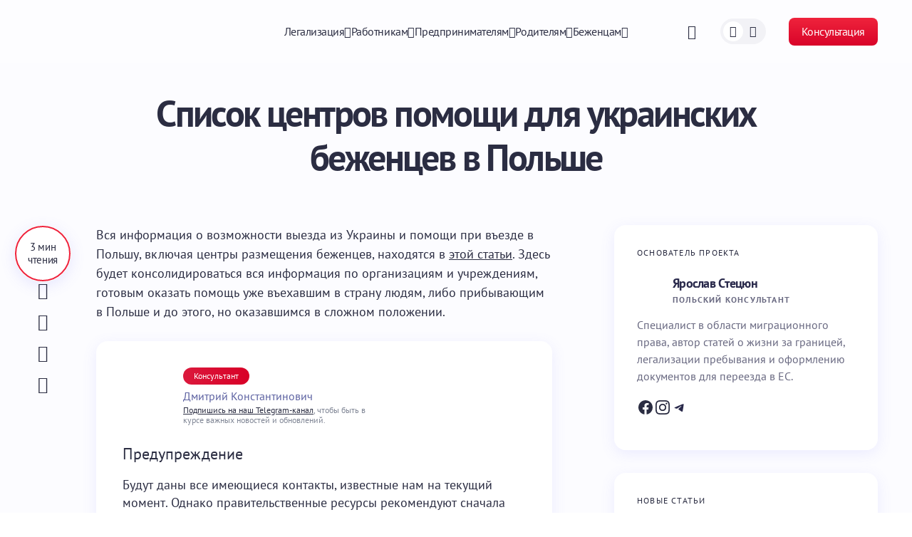

--- FILE ---
content_type: text/html; charset=UTF-8
request_url: https://poland-consult.com/eu/pl/uchodzcy/centry-pomoschi-bezhencam.html
body_size: 129593
content:
<!doctype html>
<html lang="ru-RU" prefix="og: https://ogp.me/ns#">
<head><meta charset="UTF-8" /><script>if(navigator.userAgent.match(/MSIE|Internet Explorer/i)||navigator.userAgent.match(/Trident\/7\..*?rv:11/i)){var href=document.location.href;if(!href.match(/[?&]nowprocket/)){if(href.indexOf("?")==-1){if(href.indexOf("#")==-1){document.location.href=href+"?nowprocket=1"}else{document.location.href=href.replace("#","?nowprocket=1#")}}else{if(href.indexOf("#")==-1){document.location.href=href+"&nowprocket=1"}else{document.location.href=href.replace("#","&nowprocket=1#")}}}}</script><script>(()=>{class RocketLazyLoadScripts{constructor(){this.v="2.0.4",this.userEvents=["keydown","keyup","mousedown","mouseup","mousemove","mouseover","mouseout","touchmove","touchstart","touchend","touchcancel","wheel","click","dblclick","input"],this.attributeEvents=["onblur","onclick","oncontextmenu","ondblclick","onfocus","onmousedown","onmouseenter","onmouseleave","onmousemove","onmouseout","onmouseover","onmouseup","onmousewheel","onscroll","onsubmit"]}async t(){this.i(),this.o(),/iP(ad|hone)/.test(navigator.userAgent)&&this.h(),this.u(),this.l(this),this.m(),this.k(this),this.p(this),this._(),await Promise.all([this.R(),this.L()]),this.lastBreath=Date.now(),this.S(this),this.P(),this.D(),this.O(),this.M(),await this.C(this.delayedScripts.normal),await this.C(this.delayedScripts.defer),await this.C(this.delayedScripts.async),await this.T(),await this.F(),await this.j(),await this.A(),window.dispatchEvent(new Event("rocket-allScriptsLoaded")),this.everythingLoaded=!0,this.lastTouchEnd&&await new Promise(t=>setTimeout(t,500-Date.now()+this.lastTouchEnd)),this.I(),this.H(),this.U(),this.W()}i(){this.CSPIssue=sessionStorage.getItem("rocketCSPIssue"),document.addEventListener("securitypolicyviolation",t=>{this.CSPIssue||"script-src-elem"!==t.violatedDirective||"data"!==t.blockedURI||(this.CSPIssue=!0,sessionStorage.setItem("rocketCSPIssue",!0))},{isRocket:!0})}o(){window.addEventListener("pageshow",t=>{this.persisted=t.persisted,this.realWindowLoadedFired=!0},{isRocket:!0}),window.addEventListener("pagehide",()=>{this.onFirstUserAction=null},{isRocket:!0})}h(){let t;function e(e){t=e}window.addEventListener("touchstart",e,{isRocket:!0}),window.addEventListener("touchend",function i(o){o.changedTouches[0]&&t.changedTouches[0]&&Math.abs(o.changedTouches[0].pageX-t.changedTouches[0].pageX)<10&&Math.abs(o.changedTouches[0].pageY-t.changedTouches[0].pageY)<10&&o.timeStamp-t.timeStamp<200&&(window.removeEventListener("touchstart",e,{isRocket:!0}),window.removeEventListener("touchend",i,{isRocket:!0}),"INPUT"===o.target.tagName&&"text"===o.target.type||(o.target.dispatchEvent(new TouchEvent("touchend",{target:o.target,bubbles:!0})),o.target.dispatchEvent(new MouseEvent("mouseover",{target:o.target,bubbles:!0})),o.target.dispatchEvent(new PointerEvent("click",{target:o.target,bubbles:!0,cancelable:!0,detail:1,clientX:o.changedTouches[0].clientX,clientY:o.changedTouches[0].clientY})),event.preventDefault()))},{isRocket:!0})}q(t){this.userActionTriggered||("mousemove"!==t.type||this.firstMousemoveIgnored?"keyup"===t.type||"mouseover"===t.type||"mouseout"===t.type||(this.userActionTriggered=!0,this.onFirstUserAction&&this.onFirstUserAction()):this.firstMousemoveIgnored=!0),"click"===t.type&&t.preventDefault(),t.stopPropagation(),t.stopImmediatePropagation(),"touchstart"===this.lastEvent&&"touchend"===t.type&&(this.lastTouchEnd=Date.now()),"click"===t.type&&(this.lastTouchEnd=0),this.lastEvent=t.type,t.composedPath&&t.composedPath()[0].getRootNode()instanceof ShadowRoot&&(t.rocketTarget=t.composedPath()[0]),this.savedUserEvents.push(t)}u(){this.savedUserEvents=[],this.userEventHandler=this.q.bind(this),this.userEvents.forEach(t=>window.addEventListener(t,this.userEventHandler,{passive:!1,isRocket:!0})),document.addEventListener("visibilitychange",this.userEventHandler,{isRocket:!0})}U(){this.userEvents.forEach(t=>window.removeEventListener(t,this.userEventHandler,{passive:!1,isRocket:!0})),document.removeEventListener("visibilitychange",this.userEventHandler,{isRocket:!0}),this.savedUserEvents.forEach(t=>{(t.rocketTarget||t.target).dispatchEvent(new window[t.constructor.name](t.type,t))})}m(){const t="return false",e=Array.from(this.attributeEvents,t=>"data-rocket-"+t),i="["+this.attributeEvents.join("],[")+"]",o="[data-rocket-"+this.attributeEvents.join("],[data-rocket-")+"]",s=(e,i,o)=>{o&&o!==t&&(e.setAttribute("data-rocket-"+i,o),e["rocket"+i]=new Function("event",o),e.setAttribute(i,t))};new MutationObserver(t=>{for(const n of t)"attributes"===n.type&&(n.attributeName.startsWith("data-rocket-")||this.everythingLoaded?n.attributeName.startsWith("data-rocket-")&&this.everythingLoaded&&this.N(n.target,n.attributeName.substring(12)):s(n.target,n.attributeName,n.target.getAttribute(n.attributeName))),"childList"===n.type&&n.addedNodes.forEach(t=>{if(t.nodeType===Node.ELEMENT_NODE)if(this.everythingLoaded)for(const i of[t,...t.querySelectorAll(o)])for(const t of i.getAttributeNames())e.includes(t)&&this.N(i,t.substring(12));else for(const e of[t,...t.querySelectorAll(i)])for(const t of e.getAttributeNames())this.attributeEvents.includes(t)&&s(e,t,e.getAttribute(t))})}).observe(document,{subtree:!0,childList:!0,attributeFilter:[...this.attributeEvents,...e]})}I(){this.attributeEvents.forEach(t=>{document.querySelectorAll("[data-rocket-"+t+"]").forEach(e=>{this.N(e,t)})})}N(t,e){const i=t.getAttribute("data-rocket-"+e);i&&(t.setAttribute(e,i),t.removeAttribute("data-rocket-"+e))}k(t){Object.defineProperty(HTMLElement.prototype,"onclick",{get(){return this.rocketonclick||null},set(e){this.rocketonclick=e,this.setAttribute(t.everythingLoaded?"onclick":"data-rocket-onclick","this.rocketonclick(event)")}})}S(t){function e(e,i){let o=e[i];e[i]=null,Object.defineProperty(e,i,{get:()=>o,set(s){t.everythingLoaded?o=s:e["rocket"+i]=o=s}})}e(document,"onreadystatechange"),e(window,"onload"),e(window,"onpageshow");try{Object.defineProperty(document,"readyState",{get:()=>t.rocketReadyState,set(e){t.rocketReadyState=e},configurable:!0}),document.readyState="loading"}catch(t){console.log("WPRocket DJE readyState conflict, bypassing")}}l(t){this.originalAddEventListener=EventTarget.prototype.addEventListener,this.originalRemoveEventListener=EventTarget.prototype.removeEventListener,this.savedEventListeners=[],EventTarget.prototype.addEventListener=function(e,i,o){o&&o.isRocket||!t.B(e,this)&&!t.userEvents.includes(e)||t.B(e,this)&&!t.userActionTriggered||e.startsWith("rocket-")||t.everythingLoaded?t.originalAddEventListener.call(this,e,i,o):(t.savedEventListeners.push({target:this,remove:!1,type:e,func:i,options:o}),"mouseenter"!==e&&"mouseleave"!==e||t.originalAddEventListener.call(this,e,t.savedUserEvents.push,o))},EventTarget.prototype.removeEventListener=function(e,i,o){o&&o.isRocket||!t.B(e,this)&&!t.userEvents.includes(e)||t.B(e,this)&&!t.userActionTriggered||e.startsWith("rocket-")||t.everythingLoaded?t.originalRemoveEventListener.call(this,e,i,o):t.savedEventListeners.push({target:this,remove:!0,type:e,func:i,options:o})}}J(t,e){this.savedEventListeners=this.savedEventListeners.filter(i=>{let o=i.type,s=i.target||window;return e!==o||t!==s||(this.B(o,s)&&(i.type="rocket-"+o),this.$(i),!1)})}H(){EventTarget.prototype.addEventListener=this.originalAddEventListener,EventTarget.prototype.removeEventListener=this.originalRemoveEventListener,this.savedEventListeners.forEach(t=>this.$(t))}$(t){t.remove?this.originalRemoveEventListener.call(t.target,t.type,t.func,t.options):this.originalAddEventListener.call(t.target,t.type,t.func,t.options)}p(t){let e;function i(e){return t.everythingLoaded?e:e.split(" ").map(t=>"load"===t||t.startsWith("load.")?"rocket-jquery-load":t).join(" ")}function o(o){function s(e){const s=o.fn[e];o.fn[e]=o.fn.init.prototype[e]=function(){return this[0]===window&&t.userActionTriggered&&("string"==typeof arguments[0]||arguments[0]instanceof String?arguments[0]=i(arguments[0]):"object"==typeof arguments[0]&&Object.keys(arguments[0]).forEach(t=>{const e=arguments[0][t];delete arguments[0][t],arguments[0][i(t)]=e})),s.apply(this,arguments),this}}if(o&&o.fn&&!t.allJQueries.includes(o)){const e={DOMContentLoaded:[],"rocket-DOMContentLoaded":[]};for(const t in e)document.addEventListener(t,()=>{e[t].forEach(t=>t())},{isRocket:!0});o.fn.ready=o.fn.init.prototype.ready=function(i){function s(){parseInt(o.fn.jquery)>2?setTimeout(()=>i.bind(document)(o)):i.bind(document)(o)}return"function"==typeof i&&(t.realDomReadyFired?!t.userActionTriggered||t.fauxDomReadyFired?s():e["rocket-DOMContentLoaded"].push(s):e.DOMContentLoaded.push(s)),o([])},s("on"),s("one"),s("off"),t.allJQueries.push(o)}e=o}t.allJQueries=[],o(window.jQuery),Object.defineProperty(window,"jQuery",{get:()=>e,set(t){o(t)}})}P(){const t=new Map;document.write=document.writeln=function(e){const i=document.currentScript,o=document.createRange(),s=i.parentElement;let n=t.get(i);void 0===n&&(n=i.nextSibling,t.set(i,n));const c=document.createDocumentFragment();o.setStart(c,0),c.appendChild(o.createContextualFragment(e)),s.insertBefore(c,n)}}async R(){return new Promise(t=>{this.userActionTriggered?t():this.onFirstUserAction=t})}async L(){return new Promise(t=>{document.addEventListener("DOMContentLoaded",()=>{this.realDomReadyFired=!0,t()},{isRocket:!0})})}async j(){return this.realWindowLoadedFired?Promise.resolve():new Promise(t=>{window.addEventListener("load",t,{isRocket:!0})})}M(){this.pendingScripts=[];this.scriptsMutationObserver=new MutationObserver(t=>{for(const e of t)e.addedNodes.forEach(t=>{"SCRIPT"!==t.tagName||t.noModule||t.isWPRocket||this.pendingScripts.push({script:t,promise:new Promise(e=>{const i=()=>{const i=this.pendingScripts.findIndex(e=>e.script===t);i>=0&&this.pendingScripts.splice(i,1),e()};t.addEventListener("load",i,{isRocket:!0}),t.addEventListener("error",i,{isRocket:!0}),setTimeout(i,1e3)})})})}),this.scriptsMutationObserver.observe(document,{childList:!0,subtree:!0})}async F(){await this.X(),this.pendingScripts.length?(await this.pendingScripts[0].promise,await this.F()):this.scriptsMutationObserver.disconnect()}D(){this.delayedScripts={normal:[],async:[],defer:[]},document.querySelectorAll("script[type$=rocketlazyloadscript]").forEach(t=>{t.hasAttribute("data-rocket-src")?t.hasAttribute("async")&&!1!==t.async?this.delayedScripts.async.push(t):t.hasAttribute("defer")&&!1!==t.defer||"module"===t.getAttribute("data-rocket-type")?this.delayedScripts.defer.push(t):this.delayedScripts.normal.push(t):this.delayedScripts.normal.push(t)})}async _(){await this.L();let t=[];document.querySelectorAll("script[type$=rocketlazyloadscript][data-rocket-src]").forEach(e=>{let i=e.getAttribute("data-rocket-src");if(i&&!i.startsWith("data:")){i.startsWith("//")&&(i=location.protocol+i);try{const o=new URL(i).origin;o!==location.origin&&t.push({src:o,crossOrigin:e.crossOrigin||"module"===e.getAttribute("data-rocket-type")})}catch(t){}}}),t=[...new Map(t.map(t=>[JSON.stringify(t),t])).values()],this.Y(t,"preconnect")}async G(t){if(await this.K(),!0!==t.noModule||!("noModule"in HTMLScriptElement.prototype))return new Promise(e=>{let i;function o(){(i||t).setAttribute("data-rocket-status","executed"),e()}try{if(navigator.userAgent.includes("Firefox/")||""===navigator.vendor||this.CSPIssue)i=document.createElement("script"),[...t.attributes].forEach(t=>{let e=t.nodeName;"type"!==e&&("data-rocket-type"===e&&(e="type"),"data-rocket-src"===e&&(e="src"),i.setAttribute(e,t.nodeValue))}),t.text&&(i.text=t.text),t.nonce&&(i.nonce=t.nonce),i.hasAttribute("src")?(i.addEventListener("load",o,{isRocket:!0}),i.addEventListener("error",()=>{i.setAttribute("data-rocket-status","failed-network"),e()},{isRocket:!0}),setTimeout(()=>{i.isConnected||e()},1)):(i.text=t.text,o()),i.isWPRocket=!0,t.parentNode.replaceChild(i,t);else{const i=t.getAttribute("data-rocket-type"),s=t.getAttribute("data-rocket-src");i?(t.type=i,t.removeAttribute("data-rocket-type")):t.removeAttribute("type"),t.addEventListener("load",o,{isRocket:!0}),t.addEventListener("error",i=>{this.CSPIssue&&i.target.src.startsWith("data:")?(console.log("WPRocket: CSP fallback activated"),t.removeAttribute("src"),this.G(t).then(e)):(t.setAttribute("data-rocket-status","failed-network"),e())},{isRocket:!0}),s?(t.fetchPriority="high",t.removeAttribute("data-rocket-src"),t.src=s):t.src="data:text/javascript;base64,"+window.btoa(unescape(encodeURIComponent(t.text)))}}catch(i){t.setAttribute("data-rocket-status","failed-transform"),e()}});t.setAttribute("data-rocket-status","skipped")}async C(t){const e=t.shift();return e?(e.isConnected&&await this.G(e),this.C(t)):Promise.resolve()}O(){this.Y([...this.delayedScripts.normal,...this.delayedScripts.defer,...this.delayedScripts.async],"preload")}Y(t,e){this.trash=this.trash||[];let i=!0;var o=document.createDocumentFragment();t.forEach(t=>{const s=t.getAttribute&&t.getAttribute("data-rocket-src")||t.src;if(s&&!s.startsWith("data:")){const n=document.createElement("link");n.href=s,n.rel=e,"preconnect"!==e&&(n.as="script",n.fetchPriority=i?"high":"low"),t.getAttribute&&"module"===t.getAttribute("data-rocket-type")&&(n.crossOrigin=!0),t.crossOrigin&&(n.crossOrigin=t.crossOrigin),t.integrity&&(n.integrity=t.integrity),t.nonce&&(n.nonce=t.nonce),o.appendChild(n),this.trash.push(n),i=!1}}),document.head.appendChild(o)}W(){this.trash.forEach(t=>t.remove())}async T(){try{document.readyState="interactive"}catch(t){}this.fauxDomReadyFired=!0;try{await this.K(),this.J(document,"readystatechange"),document.dispatchEvent(new Event("rocket-readystatechange")),await this.K(),document.rocketonreadystatechange&&document.rocketonreadystatechange(),await this.K(),this.J(document,"DOMContentLoaded"),document.dispatchEvent(new Event("rocket-DOMContentLoaded")),await this.K(),this.J(window,"DOMContentLoaded"),window.dispatchEvent(new Event("rocket-DOMContentLoaded"))}catch(t){console.error(t)}}async A(){try{document.readyState="complete"}catch(t){}try{await this.K(),this.J(document,"readystatechange"),document.dispatchEvent(new Event("rocket-readystatechange")),await this.K(),document.rocketonreadystatechange&&document.rocketonreadystatechange(),await this.K(),this.J(window,"load"),window.dispatchEvent(new Event("rocket-load")),await this.K(),window.rocketonload&&window.rocketonload(),await this.K(),this.allJQueries.forEach(t=>t(window).trigger("rocket-jquery-load")),await this.K(),this.J(window,"pageshow");const t=new Event("rocket-pageshow");t.persisted=this.persisted,window.dispatchEvent(t),await this.K(),window.rocketonpageshow&&window.rocketonpageshow({persisted:this.persisted})}catch(t){console.error(t)}}async K(){Date.now()-this.lastBreath>45&&(await this.X(),this.lastBreath=Date.now())}async X(){return document.hidden?new Promise(t=>setTimeout(t)):new Promise(t=>requestAnimationFrame(t))}B(t,e){return e===document&&"readystatechange"===t||(e===document&&"DOMContentLoaded"===t||(e===window&&"DOMContentLoaded"===t||(e===window&&"load"===t||e===window&&"pageshow"===t)))}static run(){(new RocketLazyLoadScripts).t()}}RocketLazyLoadScripts.run()})();</script>
	
	<meta name="viewport" content="width=device-width, initial-scale=1" />
	<link rel="profile" href="https://gmpg.org/xfn/11" />

		<style></style>
	<link rel="alternate" hreflang="ru" href="https://poland-consult.com/eu/pl/uchodzcy/centry-pomoschi-bezhencam.html" />
<link rel="alternate" hreflang="x-default" href="https://poland-consult.com/eu/pl/uchodzcy/centry-pomoschi-bezhencam.html" />

<!-- Поисковая оптимизация от Rank Math Pro - https://rankmath.com/ -->
<title>Центры для беженцев в Польше: где украинцы могут получить помощь</title>
<link data-rocket-prefetch href="https://fonts.googleapis.com" rel="dns-prefetch">
<link data-rocket-preload as="style" href="https://fonts.googleapis.com/css?family=PT%20Sans%3A400%2C400i%2C700%2C700i&#038;subset=latin%2Clatin-ext%2Ccyrillic%2Ccyrillic-ext%2Cvietnamese&#038;display=swap" rel="preload">
<link href="https://fonts.googleapis.com/css?family=PT%20Sans%3A400%2C400i%2C700%2C700i&#038;subset=latin%2Clatin-ext%2Ccyrillic%2Ccyrillic-ext%2Cvietnamese&#038;display=swap" media="print" onload="this.media=&#039;all&#039;" rel="stylesheet">
<style id="wpr-usedcss">img:is([sizes=auto i],[sizes^="auto," i]){contain-intrinsic-size:3000px 1500px}img.emoji{display:inline!important;border:none!important;box-shadow:none!important;height:1em!important;width:1em!important;margin:0 .07em!important;vertical-align:-.1em!important;background:0 0!important;padding:0!important}.wp-block-avatar{line-height:0}.wp-block-avatar,.wp-block-avatar img{box-sizing:border-box}:where(.wp-block-button__link){border-radius:9999px;box-shadow:none;padding:calc(.667em + 2px) calc(1.333em + 2px);text-decoration:none}:root :where(.wp-block-button .wp-block-button__link.is-style-outline),:root :where(.wp-block-button.is-style-outline>.wp-block-button__link){border:2px solid;padding:.667em 1.333em}:root :where(.wp-block-button .wp-block-button__link.is-style-outline:not(.has-text-color)),:root :where(.wp-block-button.is-style-outline>.wp-block-button__link:not(.has-text-color)){color:currentColor}:root :where(.wp-block-button .wp-block-button__link.is-style-outline:not(.has-background)),:root :where(.wp-block-button.is-style-outline>.wp-block-button__link:not(.has-background)){background-color:initial;background-image:none}:where(.wp-block-calendar table:not(.has-background) th){background:#ddd}.wp-block-columns{align-items:normal!important;box-sizing:border-box;display:flex;flex-wrap:wrap!important}@media (min-width:782px){.wp-block-columns{flex-wrap:nowrap!important}}@media (max-width:781px){.wp-block-columns:not(.is-not-stacked-on-mobile)>.wp-block-column{flex-basis:100%!important}}@media (min-width:782px){.wp-block-columns:not(.is-not-stacked-on-mobile)>.wp-block-column{flex-basis:0;flex-grow:1}.wp-block-columns:not(.is-not-stacked-on-mobile)>.wp-block-column[style*=flex-basis]{flex-grow:0}}.wp-block-columns.is-not-stacked-on-mobile{flex-wrap:nowrap!important}.wp-block-columns.is-not-stacked-on-mobile>.wp-block-column{flex-basis:0;flex-grow:1}.wp-block-columns.is-not-stacked-on-mobile>.wp-block-column[style*=flex-basis]{flex-grow:0}:where(.wp-block-columns){margin-bottom:1.75em}:where(.wp-block-columns.has-background){padding:1.25em 2.375em}.wp-block-column{flex-grow:1;min-width:0;overflow-wrap:break-word;word-break:break-word}:where(.wp-block-post-comments input[type=submit]){border:none}:where(.wp-block-cover-image:not(.has-text-color)),:where(.wp-block-cover:not(.has-text-color)){color:#fff}:where(.wp-block-cover-image.is-light:not(.has-text-color)),:where(.wp-block-cover.is-light:not(.has-text-color)){color:#000}:root :where(.wp-block-cover h1:not(.has-text-color)),:root :where(.wp-block-cover h2:not(.has-text-color)),:root :where(.wp-block-cover h3:not(.has-text-color)),:root :where(.wp-block-cover h4:not(.has-text-color)),:root :where(.wp-block-cover h5:not(.has-text-color)),:root :where(.wp-block-cover h6:not(.has-text-color)),:root :where(.wp-block-cover p:not(.has-text-color)){color:inherit}:where(.wp-block-file){margin-bottom:1.5em}:where(.wp-block-file__button){border-radius:2em;display:inline-block;padding:.5em 1em}:where(.wp-block-file__button):is(a):active,:where(.wp-block-file__button):is(a):focus,:where(.wp-block-file__button):is(a):hover,:where(.wp-block-file__button):is(a):visited{box-shadow:none;color:#fff;opacity:.85;text-decoration:none}.wp-block-group{box-sizing:border-box}:where(.wp-block-group.wp-block-group-is-layout-constrained){position:relative}.wp-block-image>a,.wp-block-image>figure>a{display:inline-block}.wp-block-image img{box-sizing:border-box;height:auto;max-width:100%;vertical-align:bottom}.wp-block-image[style*=border-radius] img,.wp-block-image[style*=border-radius]>a{border-radius:inherit}.wp-block-image.has-custom-border img{box-sizing:border-box}.wp-block-image.alignfull>a,.wp-block-image.alignwide>a{width:100%}.wp-block-image.alignfull img,.wp-block-image.alignwide img{height:auto;width:100%}.wp-block-image :where(figcaption){margin-bottom:1em;margin-top:.5em}:root :where(.wp-block-image.is-style-rounded img,.wp-block-image .is-style-rounded img){border-radius:9999px}.wp-block-image figure{margin:0}@keyframes show-content-image{0%{visibility:hidden}99%{visibility:hidden}to{visibility:visible}}:where(.wp-block-latest-comments:not([style*=line-height] .wp-block-latest-comments__comment)){line-height:1.1}:where(.wp-block-latest-comments:not([style*=line-height] .wp-block-latest-comments__comment-excerpt p)){line-height:1.8}.wp-block-latest-posts{box-sizing:border-box}.wp-block-latest-posts.wp-block-latest-posts__list{list-style:none}.wp-block-latest-posts.wp-block-latest-posts__list li{clear:both;overflow-wrap:break-word}:root :where(.wp-block-latest-posts.is-grid){padding:0}:root :where(.wp-block-latest-posts.wp-block-latest-posts__list){padding-left:0}.wp-block-latest-posts__featured-image a{display:inline-block}.wp-block-latest-posts__featured-image img{height:auto;max-width:100%;width:auto}ol,ul{box-sizing:border-box}:root :where(.wp-block-list.has-background){padding:1.25em 2.375em}:where(.wp-block-navigation.has-background .wp-block-navigation-item a:not(.wp-element-button)),:where(.wp-block-navigation.has-background .wp-block-navigation-submenu a:not(.wp-element-button)){padding:.5em 1em}:where(.wp-block-navigation .wp-block-navigation__submenu-container .wp-block-navigation-item a:not(.wp-element-button)),:where(.wp-block-navigation .wp-block-navigation__submenu-container .wp-block-navigation-submenu a:not(.wp-element-button)),:where(.wp-block-navigation .wp-block-navigation__submenu-container .wp-block-navigation-submenu button.wp-block-navigation-item__content),:where(.wp-block-navigation .wp-block-navigation__submenu-container .wp-block-pages-list__item button.wp-block-navigation-item__content){padding:.5em 1em}:root :where(p.has-background){padding:1.25em 2.375em}:where(p.has-text-color:not(.has-link-color)) a{color:inherit}:where(.wp-block-post-comments-form) input:not([type=submit]),:where(.wp-block-post-comments-form) textarea{border:1px solid #949494;font-family:inherit;font-size:1em}:where(.wp-block-post-comments-form) input:where(:not([type=submit]):not([type=checkbox])),:where(.wp-block-post-comments-form) textarea{padding:calc(.667em + 2px)}:where(.wp-block-post-excerpt){box-sizing:border-box;margin-bottom:var(--wp--style--block-gap);margin-top:var(--wp--style--block-gap)}:where(.wp-block-preformatted.has-background){padding:1.25em 2.375em}:where(.wp-block-search__button){border:1px solid #ccc;padding:6px 10px}:where(.wp-block-search__input){font-family:inherit;font-size:inherit;font-style:inherit;font-weight:inherit;letter-spacing:inherit;line-height:inherit;text-transform:inherit}:where(.wp-block-search__button-inside .wp-block-search__inside-wrapper){border:1px solid #949494;box-sizing:border-box;padding:4px}:where(.wp-block-search__button-inside .wp-block-search__inside-wrapper) .wp-block-search__input{border:none;border-radius:0;padding:0 4px}:where(.wp-block-search__button-inside .wp-block-search__inside-wrapper) .wp-block-search__input:focus{outline:0}:where(.wp-block-search__button-inside .wp-block-search__inside-wrapper) :where(.wp-block-search__button){padding:4px 8px}:root :where(.wp-block-separator.is-style-dots){height:auto;line-height:1;text-align:center}:root :where(.wp-block-separator.is-style-dots):before{color:currentColor;content:"···";font-family:serif;font-size:1.5em;letter-spacing:2em;padding-left:2em}:root :where(.wp-block-site-logo.is-style-rounded){border-radius:9999px}.wp-block-social-links{background:0 0;box-sizing:border-box;margin-left:0;padding-left:0;padding-right:0;text-indent:0}.wp-block-social-links .wp-social-link a,.wp-block-social-links .wp-social-link a:hover{border-bottom:0;box-shadow:none;text-decoration:none}.wp-block-social-links .wp-social-link svg{height:1em;width:1em}.wp-block-social-links .wp-social-link span:not(.screen-reader-text){font-size:.65em;margin-left:.5em;margin-right:.5em}.wp-block-social-links,.wp-block-social-links.has-normal-icon-size{font-size:24px}.wp-block-social-link{border-radius:9999px;display:block;height:auto}@media not (prefers-reduced-motion){.wp-block-image img.hide{visibility:hidden}.wp-block-image img.show{animation:.4s show-content-image}.wp-block-social-link{transition:transform .1s ease}}.wp-block-social-link a{align-items:center;display:flex;line-height:0}.wp-block-social-link:hover{transform:scale(1.1)}.wp-block-social-links .wp-block-social-link.wp-social-link{display:inline-block;margin:0;padding:0}.wp-block-social-links .wp-block-social-link.wp-social-link .wp-block-social-link-anchor,.wp-block-social-links .wp-block-social-link.wp-social-link .wp-block-social-link-anchor svg,.wp-block-social-links .wp-block-social-link.wp-social-link .wp-block-social-link-anchor:active,.wp-block-social-links .wp-block-social-link.wp-social-link .wp-block-social-link-anchor:hover,.wp-block-social-links .wp-block-social-link.wp-social-link .wp-block-social-link-anchor:visited{color:currentColor;fill:currentColor}:where(.wp-block-social-links:not(.is-style-logos-only)) .wp-social-link{background-color:#f0f0f0;color:#444}:where(.wp-block-social-links:not(.is-style-logos-only)) .wp-social-link-amazon{background-color:#f90;color:#fff}:where(.wp-block-social-links:not(.is-style-logos-only)) .wp-social-link-bandcamp{background-color:#1ea0c3;color:#fff}:where(.wp-block-social-links:not(.is-style-logos-only)) .wp-social-link-behance{background-color:#0757fe;color:#fff}:where(.wp-block-social-links:not(.is-style-logos-only)) .wp-social-link-bluesky{background-color:#0a7aff;color:#fff}:where(.wp-block-social-links:not(.is-style-logos-only)) .wp-social-link-codepen{background-color:#1e1f26;color:#fff}:where(.wp-block-social-links:not(.is-style-logos-only)) .wp-social-link-deviantart{background-color:#02e49b;color:#fff}:where(.wp-block-social-links:not(.is-style-logos-only)) .wp-social-link-discord{background-color:#5865f2;color:#fff}:where(.wp-block-social-links:not(.is-style-logos-only)) .wp-social-link-dribbble{background-color:#e94c89;color:#fff}:where(.wp-block-social-links:not(.is-style-logos-only)) .wp-social-link-dropbox{background-color:#4280ff;color:#fff}:where(.wp-block-social-links:not(.is-style-logos-only)) .wp-social-link-etsy{background-color:#f45800;color:#fff}:where(.wp-block-social-links:not(.is-style-logos-only)) .wp-social-link-facebook{background-color:#0866ff;color:#fff}:where(.wp-block-social-links:not(.is-style-logos-only)) .wp-social-link-fivehundredpx{background-color:#000;color:#fff}:where(.wp-block-social-links:not(.is-style-logos-only)) .wp-social-link-flickr{background-color:#0461dd;color:#fff}:where(.wp-block-social-links:not(.is-style-logos-only)) .wp-social-link-foursquare{background-color:#e65678;color:#fff}:where(.wp-block-social-links:not(.is-style-logos-only)) .wp-social-link-github{background-color:#24292d;color:#fff}:where(.wp-block-social-links:not(.is-style-logos-only)) .wp-social-link-goodreads{background-color:#eceadd;color:#382110}:where(.wp-block-social-links:not(.is-style-logos-only)) .wp-social-link-google{background-color:#ea4434;color:#fff}:where(.wp-block-social-links:not(.is-style-logos-only)) .wp-social-link-gravatar{background-color:#1d4fc4;color:#fff}:where(.wp-block-social-links:not(.is-style-logos-only)) .wp-social-link-instagram{background-color:#f00075;color:#fff}:where(.wp-block-social-links:not(.is-style-logos-only)) .wp-social-link-lastfm{background-color:#e21b24;color:#fff}:where(.wp-block-social-links:not(.is-style-logos-only)) .wp-social-link-linkedin{background-color:#0d66c2;color:#fff}:where(.wp-block-social-links:not(.is-style-logos-only)) .wp-social-link-mastodon{background-color:#3288d4;color:#fff}:where(.wp-block-social-links:not(.is-style-logos-only)) .wp-social-link-medium{background-color:#000;color:#fff}:where(.wp-block-social-links:not(.is-style-logos-only)) .wp-social-link-meetup{background-color:#f6405f;color:#fff}:where(.wp-block-social-links:not(.is-style-logos-only)) .wp-social-link-patreon{background-color:#000;color:#fff}:where(.wp-block-social-links:not(.is-style-logos-only)) .wp-social-link-pinterest{background-color:#e60122;color:#fff}:where(.wp-block-social-links:not(.is-style-logos-only)) .wp-social-link-pocket{background-color:#ef4155;color:#fff}:where(.wp-block-social-links:not(.is-style-logos-only)) .wp-social-link-reddit{background-color:#ff4500;color:#fff}:where(.wp-block-social-links:not(.is-style-logos-only)) .wp-social-link-skype{background-color:#0478d7;color:#fff}:where(.wp-block-social-links:not(.is-style-logos-only)) .wp-social-link-snapchat{background-color:#fefc00;color:#fff;stroke:#000}:where(.wp-block-social-links:not(.is-style-logos-only)) .wp-social-link-soundcloud{background-color:#ff5600;color:#fff}:where(.wp-block-social-links:not(.is-style-logos-only)) .wp-social-link-spotify{background-color:#1bd760;color:#fff}:where(.wp-block-social-links:not(.is-style-logos-only)) .wp-social-link-telegram{background-color:#2aabee;color:#fff}:where(.wp-block-social-links:not(.is-style-logos-only)) .wp-social-link-threads{background-color:#000;color:#fff}:where(.wp-block-social-links:not(.is-style-logos-only)) .wp-social-link-tiktok{background-color:#000;color:#fff}:where(.wp-block-social-links:not(.is-style-logos-only)) .wp-social-link-tumblr{background-color:#011835;color:#fff}:where(.wp-block-social-links:not(.is-style-logos-only)) .wp-social-link-twitch{background-color:#6440a4;color:#fff}:where(.wp-block-social-links:not(.is-style-logos-only)) .wp-social-link-twitter{background-color:#1da1f2;color:#fff}:where(.wp-block-social-links:not(.is-style-logos-only)) .wp-social-link-vimeo{background-color:#1eb7ea;color:#fff}:where(.wp-block-social-links:not(.is-style-logos-only)) .wp-social-link-vk{background-color:#4680c2;color:#fff}:where(.wp-block-social-links:not(.is-style-logos-only)) .wp-social-link-wordpress{background-color:#3499cd;color:#fff}:where(.wp-block-social-links:not(.is-style-logos-only)) .wp-social-link-whatsapp{background-color:#25d366;color:#fff}:where(.wp-block-social-links:not(.is-style-logos-only)) .wp-social-link-x{background-color:#000;color:#fff}:where(.wp-block-social-links:not(.is-style-logos-only)) .wp-social-link-yelp{background-color:#d32422;color:#fff}:where(.wp-block-social-links:not(.is-style-logos-only)) .wp-social-link-youtube{background-color:red;color:#fff}:where(.wp-block-social-links.is-style-logos-only) .wp-social-link{background:0 0}:where(.wp-block-social-links.is-style-logos-only) .wp-social-link svg{height:1.25em;width:1.25em}:where(.wp-block-social-links.is-style-logos-only) .wp-social-link-amazon{color:#f90}:where(.wp-block-social-links.is-style-logos-only) .wp-social-link-bandcamp{color:#1ea0c3}:where(.wp-block-social-links.is-style-logos-only) .wp-social-link-behance{color:#0757fe}:where(.wp-block-social-links.is-style-logos-only) .wp-social-link-bluesky{color:#0a7aff}:where(.wp-block-social-links.is-style-logos-only) .wp-social-link-codepen{color:#1e1f26}:where(.wp-block-social-links.is-style-logos-only) .wp-social-link-deviantart{color:#02e49b}:where(.wp-block-social-links.is-style-logos-only) .wp-social-link-discord{color:#5865f2}:where(.wp-block-social-links.is-style-logos-only) .wp-social-link-dribbble{color:#e94c89}:where(.wp-block-social-links.is-style-logos-only) .wp-social-link-dropbox{color:#4280ff}:where(.wp-block-social-links.is-style-logos-only) .wp-social-link-etsy{color:#f45800}:where(.wp-block-social-links.is-style-logos-only) .wp-social-link-facebook{color:#0866ff}:where(.wp-block-social-links.is-style-logos-only) .wp-social-link-fivehundredpx{color:#000}:where(.wp-block-social-links.is-style-logos-only) .wp-social-link-flickr{color:#0461dd}:where(.wp-block-social-links.is-style-logos-only) .wp-social-link-foursquare{color:#e65678}:where(.wp-block-social-links.is-style-logos-only) .wp-social-link-github{color:#24292d}:where(.wp-block-social-links.is-style-logos-only) .wp-social-link-goodreads{color:#382110}:where(.wp-block-social-links.is-style-logos-only) .wp-social-link-google{color:#ea4434}:where(.wp-block-social-links.is-style-logos-only) .wp-social-link-gravatar{color:#1d4fc4}:where(.wp-block-social-links.is-style-logos-only) .wp-social-link-instagram{color:#f00075}:where(.wp-block-social-links.is-style-logos-only) .wp-social-link-lastfm{color:#e21b24}:where(.wp-block-social-links.is-style-logos-only) .wp-social-link-linkedin{color:#0d66c2}:where(.wp-block-social-links.is-style-logos-only) .wp-social-link-mastodon{color:#3288d4}:where(.wp-block-social-links.is-style-logos-only) .wp-social-link-medium{color:#000}:where(.wp-block-social-links.is-style-logos-only) .wp-social-link-meetup{color:#f6405f}:where(.wp-block-social-links.is-style-logos-only) .wp-social-link-patreon{color:#000}:where(.wp-block-social-links.is-style-logos-only) .wp-social-link-pinterest{color:#e60122}:where(.wp-block-social-links.is-style-logos-only) .wp-social-link-pocket{color:#ef4155}:where(.wp-block-social-links.is-style-logos-only) .wp-social-link-reddit{color:#ff4500}:where(.wp-block-social-links.is-style-logos-only) .wp-social-link-skype{color:#0478d7}:where(.wp-block-social-links.is-style-logos-only) .wp-social-link-snapchat{color:#fff;stroke:#000}:where(.wp-block-social-links.is-style-logos-only) .wp-social-link-soundcloud{color:#ff5600}:where(.wp-block-social-links.is-style-logos-only) .wp-social-link-spotify{color:#1bd760}:where(.wp-block-social-links.is-style-logos-only) .wp-social-link-telegram{color:#2aabee}:where(.wp-block-social-links.is-style-logos-only) .wp-social-link-threads{color:#000}:where(.wp-block-social-links.is-style-logos-only) .wp-social-link-tiktok{color:#000}:where(.wp-block-social-links.is-style-logos-only) .wp-social-link-tumblr{color:#011835}:where(.wp-block-social-links.is-style-logos-only) .wp-social-link-twitch{color:#6440a4}:where(.wp-block-social-links.is-style-logos-only) .wp-social-link-twitter{color:#1da1f2}:where(.wp-block-social-links.is-style-logos-only) .wp-social-link-vimeo{color:#1eb7ea}:where(.wp-block-social-links.is-style-logos-only) .wp-social-link-vk{color:#4680c2}:where(.wp-block-social-links.is-style-logos-only) .wp-social-link-whatsapp{color:#25d366}:where(.wp-block-social-links.is-style-logos-only) .wp-social-link-wordpress{color:#3499cd}:where(.wp-block-social-links.is-style-logos-only) .wp-social-link-x{color:#000}:where(.wp-block-social-links.is-style-logos-only) .wp-social-link-yelp{color:#d32422}:where(.wp-block-social-links.is-style-logos-only) .wp-social-link-youtube{color:red}:root :where(.wp-block-social-links .wp-social-link a){padding:.25em}:root :where(.wp-block-social-links.is-style-logos-only .wp-social-link a){padding:0}:root :where(.wp-block-social-links.is-style-pill-shape .wp-social-link a){padding-left:.6666666667em;padding-right:.6666666667em}:root :where(.wp-block-tag-cloud.is-style-outline){display:flex;flex-wrap:wrap;gap:1ch}:root :where(.wp-block-tag-cloud.is-style-outline a){border:1px solid;font-size:unset!important;margin-right:0;padding:1ch 2ch;text-decoration:none!important}:root :where(.wp-block-table-of-contents){box-sizing:border-box}:where(.wp-block-term-description){box-sizing:border-box;margin-bottom:var(--wp--style--block-gap);margin-top:var(--wp--style--block-gap)}:where(pre.wp-block-verse){font-family:inherit}.entry-content{counter-reset:footnotes}:root{--wp--preset--font-size--normal:16px;--wp--preset--font-size--huge:42px}.has-text-align-right{text-align:right}.screen-reader-text{border:0;clip-path:inset(50%);height:1px;margin:-1px;overflow:hidden;padding:0;position:absolute;width:1px;word-wrap:normal!important}.screen-reader-text:focus{background-color:#ddd;clip-path:none;color:#444;display:block;font-size:1em;height:auto;left:5px;line-height:normal;padding:15px 23px 14px;text-decoration:none;top:5px;width:auto;z-index:100000}html :where(.has-border-color){border-style:solid}html :where([style*=border-top-color]){border-top-style:solid}html :where([style*=border-right-color]){border-right-style:solid}html :where([style*=border-bottom-color]){border-bottom-style:solid}html :where([style*=border-left-color]){border-left-style:solid}html :where([style*=border-width]){border-style:solid}html :where([style*=border-top-width]){border-top-style:solid}html :where([style*=border-right-width]){border-right-style:solid}html :where([style*=border-bottom-width]){border-bottom-style:solid}html :where([style*=border-left-width]){border-left-style:solid}html :where(img[class*=wp-image-]){height:auto;max-width:100%}:where(figure){margin:0 0 1em}html :where(.is-position-sticky){--wp-admin--admin-bar--position-offset:var(--wp-admin--admin-bar--height,0px)}:root{--wp--preset--aspect-ratio--square:1;--wp--preset--aspect-ratio--4-3:4/3;--wp--preset--aspect-ratio--3-4:3/4;--wp--preset--aspect-ratio--3-2:3/2;--wp--preset--aspect-ratio--2-3:2/3;--wp--preset--aspect-ratio--16-9:16/9;--wp--preset--aspect-ratio--9-16:9/16;--wp--preset--color--black:#000000;--wp--preset--color--cyan-bluish-gray:#abb8c3;--wp--preset--color--white:#FFFFFF;--wp--preset--color--pale-pink:#f78da7;--wp--preset--color--vivid-red:#cf2e2e;--wp--preset--color--luminous-vivid-orange:#ff6900;--wp--preset--color--luminous-vivid-amber:#fcb900;--wp--preset--color--light-green-cyan:#7bdcb5;--wp--preset--color--vivid-green-cyan:#00d084;--wp--preset--color--pale-cyan-blue:#8ed1fc;--wp--preset--color--vivid-cyan-blue:#0693e3;--wp--preset--color--vivid-purple:#9b51e0;--wp--preset--color--primary:#2b2d42;--wp--preset--color--secondary:#2b2d42;--wp--preset--color--layout:#FFFFFF;--wp--preset--color--accent:#ef233c;--wp--preset--color--border:#edf2f4;--wp--preset--color--blue:#59BACC;--wp--preset--color--green:#58AD69;--wp--preset--color--orange:#FFBC49;--wp--preset--color--red:#e32c26;--wp--preset--color--gray-50:#f8f9fa;--wp--preset--color--gray-100:#f8f9fa;--wp--preset--color--gray-200:#E1E1E8;--wp--preset--gradient--vivid-cyan-blue-to-vivid-purple:linear-gradient(135deg,rgba(6, 147, 227, 1) 0%,rgb(155, 81, 224) 100%);--wp--preset--gradient--light-green-cyan-to-vivid-green-cyan:linear-gradient(135deg,rgb(122, 220, 180) 0%,rgb(0, 208, 130) 100%);--wp--preset--gradient--luminous-vivid-amber-to-luminous-vivid-orange:linear-gradient(135deg,rgba(252, 185, 0, 1) 0%,rgba(255, 105, 0, 1) 100%);--wp--preset--gradient--luminous-vivid-orange-to-vivid-red:linear-gradient(135deg,rgba(255, 105, 0, 1) 0%,rgb(207, 46, 46) 100%);--wp--preset--gradient--very-light-gray-to-cyan-bluish-gray:linear-gradient(135deg,rgb(238, 238, 238) 0%,rgb(169, 184, 195) 100%);--wp--preset--gradient--cool-to-warm-spectrum:linear-gradient(135deg,rgb(74, 234, 220) 0%,rgb(151, 120, 209) 20%,rgb(207, 42, 186) 40%,rgb(238, 44, 130) 60%,rgb(251, 105, 98) 80%,rgb(254, 248, 76) 100%);--wp--preset--gradient--blush-light-purple:linear-gradient(135deg,rgb(255, 206, 236) 0%,rgb(152, 150, 240) 100%);--wp--preset--gradient--blush-bordeaux:linear-gradient(135deg,rgb(254, 205, 165) 0%,rgb(254, 45, 45) 50%,rgb(107, 0, 62) 100%);--wp--preset--gradient--luminous-dusk:linear-gradient(135deg,rgb(255, 203, 112) 0%,rgb(199, 81, 192) 50%,rgb(65, 88, 208) 100%);--wp--preset--gradient--pale-ocean:linear-gradient(135deg,rgb(255, 245, 203) 0%,rgb(182, 227, 212) 50%,rgb(51, 167, 181) 100%);--wp--preset--gradient--electric-grass:linear-gradient(135deg,rgb(202, 248, 128) 0%,rgb(113, 206, 126) 100%);--wp--preset--gradient--midnight:linear-gradient(135deg,rgb(2, 3, 129) 0%,rgb(40, 116, 252) 100%);--wp--preset--gradient--primary-gradient:var(--cs-color-button);--wp--preset--font-size--small:13px;--wp--preset--font-size--medium:20px;--wp--preset--font-size--large:36px;--wp--preset--font-size--x-large:42px;--wp--preset--spacing--20:0.44rem;--wp--preset--spacing--30:0.67rem;--wp--preset--spacing--40:1rem;--wp--preset--spacing--50:1.5rem;--wp--preset--spacing--60:2.25rem;--wp--preset--spacing--70:3.38rem;--wp--preset--spacing--80:5.06rem;--wp--preset--shadow--natural:6px 6px 9px rgba(0, 0, 0, .2);--wp--preset--shadow--deep:12px 12px 50px rgba(0, 0, 0, .4);--wp--preset--shadow--sharp:6px 6px 0px rgba(0, 0, 0, .2);--wp--preset--shadow--outlined:6px 6px 0px -3px rgba(255, 255, 255, 1),6px 6px rgba(0, 0, 0, 1);--wp--preset--shadow--crisp:6px 6px 0px rgba(0, 0, 0, 1);--wp--preset--shadow--standard:0 5px 25px 0 var(--cs-palete-box-shadow)}:root{--wp--style--global--content-size:824px;--wp--style--global--wide-size:1248px}:where(body){margin:0}:where(.wp-site-blocks)>*{margin-block-start:24px;margin-block-end:0}:where(.wp-site-blocks)>:first-child{margin-block-start:0}:where(.wp-site-blocks)>:last-child{margin-block-end:0}:root{--wp--style--block-gap:24px}:root :where(.is-layout-flow)>:first-child{margin-block-start:0}:root :where(.is-layout-flow)>:last-child{margin-block-end:0}:root :where(.is-layout-flow)>*{margin-block-start:24px;margin-block-end:0}:root :where(.is-layout-constrained)>:first-child{margin-block-start:0}:root :where(.is-layout-constrained)>:last-child{margin-block-end:0}:root :where(.is-layout-constrained)>*{margin-block-start:24px;margin-block-end:0}:root :where(.is-layout-flex){gap:24px}:root :where(.is-layout-grid){gap:24px}.is-layout-constrained>:where(:not(.alignleft):not(.alignright):not(.alignfull)){max-width:var(--wp--style--global--content-size);margin-left:auto!important;margin-right:auto!important}.is-layout-constrained>.alignwide{max-width:var(--wp--style--global--wide-size)}body .is-layout-flex{display:flex}.is-layout-flex{flex-wrap:wrap;align-items:center}.is-layout-flex>:is(*,div){margin:0}body{padding-top:0;padding-right:0;padding-bottom:0;padding-left:0}a:where(:not(.wp-element-button)){text-decoration:underline}:root :where(.wp-element-button,.wp-block-button__link){background-color:#32373c;border-width:0;color:#fff;font-family:inherit;font-size:inherit;line-height:inherit;padding:calc(.667em + 2px) calc(1.333em + 2px);text-decoration:none}.has-primary-color{color:var(--wp--preset--color--primary)!important}.has-secondary-color{color:var(--wp--preset--color--secondary)!important}:root :where(.wp-block-pullquote){font-size:1.5em;line-height:1.6}.cs-expertPlagin-tpl{background:#f1f4f7;padding:25px;-webkit-border-radius:5px;-moz-border-radius:5px;border-radius:5px;margin-bottom:20px;text-align:left}.cs-expertPlagin-tpl span.thumb_expertPlagin-item{position:relative;display:inline-block;width:75px;height:75px;background-size:cover;float:left;margin-right:15px;background-size:cover;background-position:50% 0;border-radius:75px}.cs-expertPlagin-tpl .head_expertPlagin-top{position:elative;min-height:70px;z-index:1;padding-top:5px;margin-bottom:25px}.cs-expertPlagin-tpl .marker_expertPlagin-item{background:#fe7623;background:-moz-linear-gradient(left,#fe7623 0,#ec456a 100%);background:-webkit-linear-gradient(left,#fe7623 0,#ec456a 100%);background:linear-gradient(to right,#fe7623 0,#ec456a 100%);display:inline-block;vertical-align:top;font-size:12px;line-height:14px;color:#fff;padding:5px 15px;-webkit-border-radius:20px;-moz-border-radius:20px;border-radius:20px;margin-bottom:8px}.cs-expertPlagin-tpl .name_expertPlagin-item{margin-bottom:5px;font-size:16px;line-height:16px;color:#5e63a2}.cs-expertPlagin-tpl .descexpert_expertPlagin-item{color:#818796;font-size:12px;line-height:14px}.cs-expertPlagin-tpl .descpage_expertPlagin-item{color:#32374a;font-size:20px;line-height:1.4;padding:0 5px;clear:both}.popUp-box-expert_plag{position:fixed;width:100%;height:100%;left:0;right:0;top:0;bottom:0;background:rgba(0,0,0,.8);z-index:3900;cursor:pointer;overflow-y:scroll;display:none}.wrapbody-popup-expert_plag{position:relative;top:50%;left:50%;width:335px;margin-top:-220px;margin-left:-167px;padding:35px;border:2px solid #d2bde5;-webkit-border-radius:5px;-moz-border-radius:5px;border-radius:5px;z-index:1050}.title_expert_plag{color:#fff;text-align:center;margin-bottom:25px;font-size:24px;line-height:26px}.wrapbody-popup-expert_plag .item-field{margin-bottom:20px}.wrapbody-popup-expert_plag .item-field input,.wrapbody-popup-expert_plag .item-field textarea{border:1px solid #e9ebee;width:100%;font-size:14px;line-height:16px;padding:10px 20px;background:#fff;-webkit-border-radius:5px;-moz-border-radius:5px;border-radius:5px}.wrapbody-popup-expert_plag .item-field textarea{height:200px}.wrapbody-popup-expert_plag .submit-form input{background:#5bcda8;background:-moz-linear-gradient(left,#5bcda8 0,#8097eb 100%);background:-webkit-linear-gradient(left,#5bcda8 0,#8097eb 100%);background:linear-gradient(to right,#5bcda8 0,#8097eb 100%);display:block;width:100%;padding:17px 10px;font-size:14px;line-height:16px;font-weight:700;text-transform:uppercase;color:#fff;-webkit-border-radius:5px;-moz-border-radius:5px;border-radius:5px;border:0!important}.wrapbody-popup-expert_plag .submit-form input:hover{opacity:.7;-moz-opacity:.7;-khtml-opacity:.7}.wrapbody-popup-expert_plag .hidden-input{display:none}.wrapbody-popup-expert_plag .item-field .error{border-color:#f51616;-moz-box-shadow:1px 1px 6px rgba(245,22,22,.3) inset;-webkit-box-shadow:1px 1px 6px rgba(245,22,22,.3) inset;box-shadow:1px 1px 6px rgba(245,22,22,.3) inset}.popUp-box-expert_plag.form-resultexpert_plag{color:#fff;text-align:center;font-size:16px;line-height:20px}.wrapbody-popup-expert_plag span.close-popUp{position:absolute;right:-25px;top:-25px;width:20px;height:20px;background:var(--wpr-bg-fc1dd90e-03c8-4d00-83a3-3a14923fdce0) center center no-repeat}.wrapbody-popup-expert_plag .bg-fix{position:fixed;left:0;right:0;top:0;bottom:0;z-index:1049}.expect-left{display:inline-block;vertical-align:top;width:calc(100% - 305px)}span.openform_expertPlagin-item{background:#5bcda8;background:-moz-linear-gradient(left,#5bcda8 0,#8097eb 100%);background:-webkit-linear-gradient(left,#5bcda8 0,#8097eb 100%);background:linear-gradient(to right,#5bcda8 0,#8097eb 100%);display:inline-block;vertical-align:top;width:215px;padding:17px 10px;font-size:16px;line-height:16px;color:#fff!important;-webkit-border-radius:5px;-moz-border-radius:5px;border-radius:30px;text-align:center;cursor:pointer;margin-top:12px;float:right;text-decoration:none!important}span.openform_expertPlagin-item:hover{opacity:.7;-moz-opacity:.7;-khtml-opacity:.7}@media screen and (max-width:1000px){.expect-left{display:inline-block;vertical-align:top;width:100%}.cs-expertPlagin-tpl .head_expertPlagin-top{margin-bottom:15px}span.openform_expertPlagin-item{background:#5bcda8;background:-moz-linear-gradient(left,#5bcda8 0,#8097eb 100%);background:-webkit-linear-gradient(left,#5bcda8 0,#8097eb 100%);background:linear-gradient(to right,#5bcda8 0,#8097eb 100%);display:inline-block;vertical-align:top;width:100%;max-width:215px;padding:7px 10px;font-size:16px;line-height:16px;color:#fff;-webkit-border-radius:5px;-moz-border-radius:5px;border-radius:30px;text-align:center;cursor:pointer;margin-top:12px;float:none;text-decoration:none!important}span.openform_expertPlagin-item:hover{opacity:.7;-moz-opacity:.7;-khtml-opacity:.7}.cs-expertPlagin-tpl{padding:15px 5px}span.thumb_expertPlagin-item{position:static;display:block;width:75px;margin:auto;margin-bottom:10px;height:75px;float:left}.head_expertPlagin-top{padding:0;text-align:center}span.openform_expertPlagin-item{display:block}.expect-left{text-align:left;display:block;max-width:100%}}@media screen and (max-width:410px){.wrapbody-popup-expert_plag{width:100%;width:270px;margin-top:-220px;margin-left:-135px}span.thumb_expertPlagin-item{display:inline-block!important;margin-right:0!important;float:none!important}.expect-left{text-align:center!important}}.kk-star-ratings{display:-webkit-box;display:-webkit-flex;display:-ms-flexbox;display:flex;-webkit-box-align:center;-webkit-align-items:center;-ms-flex-align:center;align-items:center}.kk-star-ratings.kksr-valign-bottom{margin-top:2rem}.kk-star-ratings.kksr-align-center{-webkit-box-pack:center;-webkit-justify-content:center;-ms-flex-pack:center;justify-content:center}.kk-star-ratings .kksr-stars{position:relative}.kk-star-ratings .kksr-stars .kksr-stars-active,.kk-star-ratings .kksr-stars .kksr-stars-inactive{display:flex}.kk-star-ratings .kksr-stars .kksr-stars-active{overflow:hidden;position:absolute;top:0;left:0}.kk-star-ratings .kksr-stars .kksr-star{cursor:pointer;padding-right:0}.kk-star-ratings .kksr-stars .kksr-star .kksr-icon{transition:.3s all}.kk-star-ratings:not(.kksr-disabled) .kksr-stars:hover .kksr-stars-active{width:0!important}.kk-star-ratings .kksr-stars .kksr-star .kksr-icon,.kk-star-ratings:not(.kksr-disabled) .kksr-stars .kksr-star:hover~.kksr-star .kksr-icon{background-image:var(--wpr-bg-a303244e-333c-4b7a-87ea-5fdb505e2121)}.kk-star-ratings .kksr-stars .kksr-stars-active .kksr-star .kksr-icon{background-image:var(--wpr-bg-021193ed-bc02-4cfc-a030-2f7a4a3945a1)}.kk-star-ratings:not(.kksr-disabled) .kksr-stars:hover .kksr-star .kksr-icon{background-image:var(--wpr-bg-b854657b-4e90-4ca9-8ee2-cc3cd8f6208f)}.kk-star-ratings .kksr-legend{margin-left:.75rem;margin-right:.75rem}@-webkit-keyframes loading{0%{opacity:.8}50%{opacity:.5}100%{opacity:.8}}.expert-review-poll__loader{position:absolute;top:0;right:0;bottom:0;left:0;width:100%;height:100%;background:rgba(255,255,255,.5)}.expert-review-poll__loader span{position:absolute;top:calc(50% - 15px);left:calc(50% - 15px);display:inline-block;border:4px solid rgba(0,0,0,.25);border-left-color:#00f;border-radius:50%;width:30px;height:30px;-webkit-animation:1.2s linear infinite donut-spin;animation:1.2s linear infinite donut-spin;-webkit-transform:translateZ(0);transform:translateZ(0)}.expert-review-popup-holder{position:fixed;top:0;left:0;right:0;bottom:0;width:100%;height:100%;display:block;background:rgba(0,0,0,.5);z-index:9998}.expert-review-popup{width:99%;max-width:400px;margin:30px auto 0;position:fixed;left:50%;top:50%;font-size:14px;-webkit-transform:translate3d(-50%,-50%,0);transform:translate3d(-50%,-50%,0);z-index:9999}.expert-review-popup__close{position:absolute;top:10px;right:10px;font-size:28px;line-height:1;cursor:pointer}.expert-review-popup__content{background:#fff;padding:15px}@media (min-width:768px){.expert-review-popup{width:500px}.expert-review-popup__content{padding:30px}}.expert-review-popup__content label{display:block;width:100%;margin:0 0 10px}.expert-review-popup__content input[type=email],.expert-review-popup__content input[type=text],.expert-review-popup__content textarea{display:block;width:100%;border:1px solid #ced4da;padding:.375em .75em;line-height:1.5;color:#111}.expert-review-popup__content input[type=email]:focus,.expert-review-popup__content input[type=text]:focus,.expert-review-popup__content textarea:focus{color:#111;background-color:#fff;border-color:#4d3bfe;outline:0}.expert-review-popup__content textarea{height:100px;resize:vertical}.expert-review-popup__content button{padding:.6rem 1.5rem;-webkit-box-shadow:0 15px 30px -18px rgba(0,0,0,.9);box-shadow:0 15px 30px -18px rgba(0,0,0,.9);border-radius:4px;display:inline-block;font-weight:400;text-align:center;white-space:nowrap;vertical-align:middle;-webkit-user-select:none;-moz-user-select:none;-ms-user-select:none;user-select:none;border:1px solid transparent;line-height:1.5;background:#4d3bfe;color:#fff;-webkit-transition:.3s;transition:all .3s;cursor:pointer}.expert-review-popup__cancel{margin-left:20px;opacity:.7;cursor:pointer}.expert-review-popup__cancel:hover{opacity:1}.expert-review-popup .validation-failed{font-size:.9em;color:red}.expert-review-popup .success-message{color:green;font-size:1.2em;font-weight:700}.expert-review-popup .fail-message{color:red;font-size:1.2em;font-weight:700}.expert-review-popup__loader{position:absolute;top:0;right:0;bottom:0;left:0;width:100%;height:100%;background:rgba(255,255,255,.5)}.expert-review-popup__loader span{position:absolute;top:calc(50% - 15px);left:calc(50% - 15px);display:inline-block;border:4px solid rgba(0,0,0,.25);border-left-color:#00f;border-radius:50%;width:30px;height:30px;-webkit-animation:1.2s linear infinite donut-spin;animation:1.2s linear infinite donut-spin;-webkit-transform:translateZ(0);transform:translateZ(0)}@-webkit-keyframes donut-spin{0%{-webkit-transform:rotate(0);transform:rotate(0)}100%{-webkit-transform:rotate(360deg);transform:rotate(360deg)}}@keyframes donut-spin{0%{-webkit-transform:rotate(0);transform:rotate(0)}100%{-webkit-transform:rotate(360deg);transform:rotate(360deg)}}@font-face{font-display:swap;font-family:themify;src:url('https://poland-consult.com/wp-content/plugins/dflip/assets/fonts/themify.eot');src:url('https://poland-consult.com/wp-content/plugins/dflip/assets/fonts/themify.eot?#iefix') format('embedded-opentype'),url('https://poland-consult.com/wp-content/plugins/dflip/assets/fonts/themify.woff') format('woff'),url('https://poland-consult.com/wp-content/plugins/dflip/assets/fonts/themify.ttf') format('truetype'),url('https://poland-consult.com/wp-content/plugins/dflip/assets/fonts/themify.svg') format('svg');font-weight:400;font-style:normal}[class*=" ti-"]:before,[class^=ti-]:before{font-family:themify;speak:none;font-style:normal;font-weight:400;font-variant:normal;text-transform:none;line-height:1;-webkit-font-smoothing:antialiased;-moz-osx-font-smoothing:grayscale}.ti-volume:before{content:"\e601"}.ti-zoom-in:before{content:"\e611"}.ti-zoom-out:before{content:"\e612"}.ti-close:before{content:"\e646"}.ti-angle-right:before{content:"\e649"}.ti-angle-left:before{content:"\e64a"}.ti-fullscreen:before{content:"\e659"}.ti-angle-double-right:before{content:"\e661"}.ti-angle-double-left:before{content:"\e662"}.ti-menu-alt:before{content:"\e68f"}.ti-file:before{content:"\e6a4"}.ti-download:before{content:"\e6a7"}.ti-book:before{content:"\e6b7"}.ti-arrows-corner:before{content:"\e6be"}.ti-more-alt:before{content:"\e6e2"}.ti-layout-grid2:before{content:"\e709"}.ti-help-alt:before{content:"\e718"}.ti-google:before{content:"\e73e"}.ti-facebook:before{content:"\e741"}.ti-twitter-alt:before{content:"\e74b"}.ti-sharethis:before{content:"\e750"}.ti-email:before{content:"\e75a"}.df-container{min-height:320px;background:50% no-repeat;background-size:cover;width:100%;position:relative;image-rendering:auto;direction:ltr}.df-container.df-transparent:not(.df-fullscreen){background:0 0!important}.df-container.df-custom-fullscreen.df-fullscreen{position:fixed!important;top:0!important;left:0!important;right:0!important;bottom:0!important;margin:0!important;border:0!important;z-index:999999}.df-container .loading-info{position:absolute;top:100%;margin-top:20px;margin-left:5px;padding:6px 20px;background-color:rgba(0,0,0,.09);font-style:italic;border-radius:5px;font-size:11px;max-height:30px;color:#fff;max-width:200px;transform:translateX(-50%);-moz-transform:translateX(-50%);-ms-transform:translateX(-50%);-webkit-transform:translateX(-50%);left:50%;opacity:.7;transition:.3s top ease;-webkit-transition:top .3s}.loading-info.df-old-browser{color:gray;background-color:#fff;opacity:.9;text-align:center;max-height:none}.loading-info.df-old-browser a{font-weight:700;font-style:normal;text-transform:uppercase;color:#2196f3;display:block;text-decoration:underline;margin:10px 0 0}.df-container.df-init .loading-info{top:50%}.df-3dcanvas{position:absolute;z-index:1;right:0}.df-container a{outline:0;text-decoration:none;box-shadow:none}.df-container.df-zoom-enabled .df-book-stage,.df-container.df-zoom-enabled canvas.df-3dcanvas{cursor:move;cursor:-webkit-grab}.df-container:after,.df-container:before{content:" ";transition:.3s .1s opacity;-webkit-transition:opacity .3s .1s;opacity:0;height:50px;width:50px;left:50%;top:50%;font-size:12px;margin:-45px -25px -25px;box-sizing:border-box;position:absolute;pointer-events:none}.df-container.df-loading:after,.df-container.df-loading:before{content:" ";z-index:100;opacity:1}.df-container.df-loading:after{content:" ";background-image:var(--wpr-bg-8188a2e3-526d-405a-b908-9a8c2e6a76c6);background-repeat:no-repeat;background-size:32px;background-position:50%}.df-container.df-loading:before{background-color:#fff;-webkit-border-radius:50px;-moz-border-radius:50px;border-radius:50px;border:1px solid rgba(150,150,150,.2)}.df-book-stage{position:absolute;overflow:hidden;right:0;bottom:0;z-index:1;top:0;left:0;filter:blur(0);-webkit-filter:blur(0);padding:30px 50px 70px}.df-container.df-xs .df-book-stage{padding-left:20px;padding-right:20px}.df-container.df-sidemenu-open .df-book-stage{padding-left:230px;padding-right:10px}.df-book-stage.df-zoom-enabled{cursor:move}.df-page-back:before,.df-page-front:before{content:" "}.df-book-page .df-page-front:before{background-image:-webkit-linear-gradient(right,rgba(0,0,0,.25),rgba(0,0,0,.2) 10%,rgba(0,0,0,.15) 25%,rgba(0,0,0,0) 70%);background-image:-moz-linear-gradient(right,rgba(0,0,0,.25),rgba(0,0,0,.2) 10%,rgba(0,0,0,.15) 25%,rgba(0,0,0,0) 70%);background-image:-ms-linear-gradient(right,rgba(0,0,0,.25),rgba(0,0,0,.2) 10%,rgba(0,0,0,.15) 25%,rgba(0,0,0,0) 70%)}.df-book-page .df-page-back:before{background-image:-webkit-linear-gradient(left,rgba(0,0,0,.25),rgba(0,0,0,.15) 15%,rgba(255,255,255,.07),rgba(255,255,255,0));background-image:-moz-linear-gradient(left,rgba(0,0,0,.25),rgba(0,0,0,.15) 15%,rgba(255,255,255,.07),rgba(255,255,255,0));background-image:-ms-linear-gradient(left,rgba(0,0,0,.25),rgba(0,0,0,.15) 15%,rgba(255,255,255,.07),rgba(255,255,255,0))}.df-book-page,.df-book-wrapper,.df-page-back:before,.df-page-content,.df-page-content:after,.df-page-front:before,.df-page-wrapper,.df-page-wrapper:after{position:absolute;height:100%;display:block;top:0}.df-book-page,.df-page-content{width:100%}.df-book-wrapper{position:relative;margin:0 auto;transition:.3s left;-webkit-transition:left .3s;left:0}.df-zoom-enabled .df-book-wrapper{transition:none;-webkit-transition:none}.df-loading.df-container .df-book-wrapper{left:100%}.df-book-shadow{position:absolute;z-index:-1;height:100%;-webkit-box-shadow:0 0 10px rgba(0,0,0,.3);-moz-box-shadow:0 0 10px rgba(0,0,0,.3);-ms-box-shadow:0 0 10px rgba(0,0,0,.3);box-shadow:0 0 10px rgba(0,0,0,.3)}.df-page-wrapper{overflow:hidden}.df-hard-page .df-page-wrapper{width:100%!important;height:100%!important;overflow:visible;transform-style:preserve-3d;-webkit-transform-origin:0 50% 0;-moz-transform-origin:0 50% 0;-ms-transform-origin:0 50% 0;transform-origin:0 50% 0}.df-book-page.df-flipping,.df-book-page.df-folding{box-shadow:-2px 0 10px transparent}.df-book-page.df-left-side{left:0;-webkit-transform-origin:right;-moz-transform-origin:right;-ms-transform-origin:right;transform-origin:right}.df-book-page.df-right-side{left:50%;-webkit-transform-origin:left;-moz-transform-origin:left;-ms-transform-origin:left;transform-origin:left}.df-book-page.df-right-side+.df-page-wrapper.df-right-side{z-index:-1}.df-book-page .df-page-back,.df-book-page .df-page-front{width:100%;background-size:100.5% 100%;background-size:100% 100%;height:100%;background-color:#fff;position:absolute;box-sizing:border-box}.df-page-back>canvas,.df-page-front>canvas{width:100%;position:relative;z-index:-1}.df-quick-turn:before{opacity:0}.df-book-page.df-flipping.df-left-side:before{background-image:-webkit-linear-gradient(left,rgba(0,0,0,0),rgba(0,0,0,.1));background-image:-moz-linear-gradient(left,rgba(0,0,0,0),rgba(0,0,0,.1));width:10px;left:-10px}.df-book-page{width:50%}.df-book-page.df-flipping,.df-book-page.df-folding{z-index:200!important}.df-page-content{background-size:100.25%!important;background-repeat:no-repeat!important;transition-property:transform;-webkit-transition-property:-webkit-transform;width:100%;overflow:hidden}.df-book-page.df-left-side .df-page-front{z-index:2}.df-book-page.df-left-side .df-page-back{z-index:1}.df-book-page.df-left-side.df-folding:not(.df-hard-page) .df-page-back{z-index:3}.df-book-page.df-right-side .df-page-front{top:0;left:0;z-index:0}.df-book-page,.df-page-back,.df-page-fold-inner-shadow,.df-page-fold-outer-shadow,.df-page-front,.df-page-wrapper{position:absolute;-webkit-transform-origin:0 0 0;-moz-transform-origin:0 0 0;-ms-transform-origin:0 0 0;transform-origin:0 0 0}.df-page-back,.df-page-front{overflow:visible}.df-page-fold-outer-shadow{z-index:-1;width:100%;height:100%}.df-page-fold-inner-shadow{position:absolute;z-index:5;display:none}.df-book-page.df-folding .df-page-fold-inner-shadow{display:block}.df-book-page.df-right-side .df-page-back{left:0;z-index:1}.df-book-page.df-right-side.df-folding .df-page-front{z-index:2}.df-page-wrapper.df-right-side .df-page-back{left:100%;z-index:1;overflow:hidden}.df-hard-page .df-page-back,.df-hard-page .df-page-front{-webkit-backface-visibility:hidden;-moz-backface-visibility:hidden;-ms-backface-visibility:hidden;backface-visibility:hidden}.df-hard-page.df-right-side .df-page-front{-webkit-transform-origin:right 50%;-moz-transform-origin:right 50%;-ms-transform-origin:right 50%;transform-origin:right 50%;z-index:3!important}.df-hard-page.df-left-side .df-page-front{-webkit-transform-origin:right 50%;-moz-transform-origin:right 50%;-ms-transform-origin:right 50%;transform-origin:right 50%}.df-hard-page.df-right-side .df-page-back{-webkit-transform-origin:left 50%;-moz-transform-origin:left 50%;-ms-transform-origin:left 50%;transform-origin:left 50%;z-index:3}.df-hard-page.df-left-side .df-page-back{-webkit-transform-origin:left 50%;-moz-transform-origin:left 50%;-ms-transform-origin:left 50%;transform-origin:left 50%}.df-page-back:before,.df-page-front:before{width:20%;z-index:5;pointer-events:none}.df-page-front:before{right:0}.df-page-wrapper.df-right-side.df-flipping{z-index:4}.df-ui{height:60px;padding:20px 16px 0}.df-ui-btn,.df-ui-wrapper{color:#888;vertical-align:top;background-color:#f7f7f7;box-sizing:border-box;text-align:center}.df-ui-wrapper{box-shadow:0 1px 4px rgba(0,0,0,.3);background-color:#f7f7f7;position:absolute}.df-share-wrapper{z-index:2;position:absolute;top:0;bottom:0;right:0;left:0;background-color:rgba(0,0,0,.35);display:none}.df-share-box{position:absolute;top:50%;width:280px;-webkit-transform:translateX(-50%) translateY(-50%);-moz-transform:translateX(-50%) translateY(-50%);-ms-transform:translateX(-50%) translateY(-50%);transform:translateX(-50%) translateY(-50%);left:50%;background-color:#fff;border-radius:10px;padding:10px 15px 5px;text-align:center}span.df-share-title{color:#777;margin-bottom:10px;display:block}.df-share-url{background-color:#fff;height:60px;color:#666;padding:2px 5px;-webkit-border-radius:5px;-moz-border-radius:5px;border-radius:5px;width:100%;font-size:12px;box-sizing:border-box;margin-bottom:0}.df-share-button{display:inline-block;text-align:center;cursor:pointer;-webkit-border-radius:50%;-moz-border-radius:50%;border-radius:50%;padding:10px;margin:3px;color:#aaa}.df-share-button:hover{color:#444}.df-ui-btn{position:relative;width:35px;right:0;height:40px;font-size:17px;cursor:pointer;z-index:2;display:inline-block;padding:12px 5px;line-height:1}.df-floating .df-ui-controls>.df-ui-btn:first-child{border-radius:5px 0 0 5px}.df-floating .df-ui-controls>.df-ui-btn:last-child{border-radius:0 5px 5px 0}.df-ui-btn:before{box-sizing:border-box}.df-ui-btn:hover{color:#00acce}.df-ui-btn.disabled,.df-ui-btn.disabled:hover{color:#ccc}.df-ui-sidemenu-close{position:absolute;top:10px;right:-32px;font-size:14px;width:32px;height:35px;cursor:pointer;padding:10px 0;background:inherit;border-radius:0 5px 5px 0;z-index:-1;transition:.5s ease;-webkit-transition:.5s}.df-outline-visible .df-ui-sidemenu-close,.df-thumb-visible .df-ui-sidemenu-close{right:-32px}.df-ui-controls{bottom:0;width:100%;height:40px;padding:0;-webkit-touch-callout:none;-webkit-user-select:none;-moz-user-select:none;-ms-user-select:none;user-select:none;z-index:4;display:block}.df-floating .df-ui-controls{bottom:10px;width:auto;width:intial;-webkit-transform:translateX(-50%);-moz-transform:translateX(-50%);-ms-transform:translateX(-50%);transform:translateX(-50%);left:50%;margin:0 auto;display:table;display:flex;border-radius:5px}.df-ui-wrapper.df-ui-controls .df-ui-btn{float:none}.df-ui-btn.df-active{color:#00acce;background-color:#e7e7e7}.more-container:before{content:" ";position:absolute;border:solid transparent;border-width:7px;border-top-color:#eee;height:0;width:0;bottom:-14px;right:13px;margin-right:-8px;pointer-events:none}.more-container .df-ui-btn{width:auto;width:initial;width:170px;text-align:left;padding:8px 10px;height:36px;border-top:1px solid #e4e4e4;border-radius:0}.more-container .df-ui-btn:hover{background-color:#eee}.more-container>.df-ui-btn:first-child{border-radius:5px;border-top:none}.more-container>.df-ui-btn:last-child{border-radius:0 0 5px 5px}.more-container .df-ui-btn:before{position:absolute;top:11px;font-size:14px}.df-ui-btn span{display:none}.more-container .df-ui-btn span{font-size:12px;padding-left:20px;vertical-align:middle;display:inline-block}.annotationDiv section,.customHtmlAnnotation,.customLinkAnnotation,.linkAnnotation{position:absolute;z-index:5;cursor:pointer;pointer-events:all}.annotationDiv .popup{position:absolute;z-index:200;max-width:20em;background-color:#ff9;box-shadow:0 2px 5px #333;border-radius:2px;padding:.6em;margin-left:5px;cursor:pointer;word-wrap:break-word}.annotationDiv .popup h1{font-size:1em;border-bottom:1px solid #000;padding-bottom:.2em}.annotationDiv .popup p{padding-top:.2em}section.linkAnnotation a{display:block;height:100%}.customHtmlAnnotation,a.customLinkAnnotation,a.linkAnnotation,section.linkAnnotation a{background-color:transparent;background-color:#ff0;opacity:.1}a.customLinkAnnotation:hover,a.linkAnnotation:hover,section.linkAnnotation a:hover{opacity:.4;border-color:transparent;background-color:#2196f3}.annotationDiv{position:absolute;top:0;left:0;bottom:0;right:0;overflow:hidden}section.linkAnnotation a .annotationLayer>a{display:block;position:absolute;height:100%;cursor:pointer;box-sizing:border-box}.df-page-loading:after,.df-page-loading:before{content:" ";height:44px;width:44px;position:absolute;top:50%;left:50%;margin:-22px}.df-page-loading:before{background-color:#fff;-webkit-border-radius:50px;-moz-border-radius:50px;border-radius:50px;box-sizing:border-box}.df-page-loading:after{background-image:var(--wpr-bg-dc54ff1b-4f8a-4832-9806-b37615f73fcd);background-repeat:no-repeat;background-position:center;background-size:22px}.df-thumb-container .df-vrow{height:124px;left:0;width:90%;margin:10px auto;background-position:50%;cursor:pointer;background-repeat:no-repeat;right:0;border-radius:5px}.df-thumb-container .df-vrow:before{content:"";background-image:var(--wpr-bg-f3b7999d-db7c-4a37-864a-1beaa6a8c938);background-size:22px;height:22px;width:22px;display:block;top:60px;margin:0 auto;position:relative;z-index:0}.df-thumb-container .df-vrow:hover{background-color:#bbb}.df-floating .df-thumb-container .df-vrow:hover{background-color:#ccc;opacity:1}.df-thumb-container .df-vrow.df-thumb-loaded{background-size:contain}.df-thumb-container .df-vrow.df-thumb-loaded:before{display:none}.df-vrow>div{height:20px;background-color:rgba(170,170,170,.54);width:40px;margin:0 auto}.df-thumb-container{float:left;width:220px;height:auto!important;position:absolute!important;top:0;z-index:3;bottom:40px;background-color:rgba(238,238,238,.9);text-align:center}.df-outline-container{float:left;width:220px;text-align:left;height:auto!important;position:absolute!important;top:0;bottom:40px;z-index:3;color:#666;font-size:12px;background-color:rgba(247,247,247,.9)}.df-outline-container,.df-thumb-container{transition:.5s transform ease;-webkit-transition:-webkit-transform .5s;transform:translateX(-100%);-webkit-transform:translateX(-100%);-moz-transform:translateX(-100%);-ms-transform:translateX(-100%);left:-50px}.df-outline-wrapper,.df-thumb-wrapper{position:absolute!important;top:0;bottom:0;left:0;right:0;height:auto!important;box-shadow:1px 0 4px rgba(102,102,102,.38)}.df-outline-wrapper{overflow:auto;padding:10px 10px 5px}.df-floating .df-outline-container,.df-floating .df-thumb-container{bottom:0}.df-outline-container.df-outline-visible{display:block}.df-outline-container.df-outline-visible,.df-thumb-container.df-thumb-visible{transform:translateX(0);-ms-transform:translateX(0);-moz-transform:translateX(0);-webkit-transform:translateX(0);left:0}.df-outline-toggle{cursor:pointer;float:left;width:18px;padding:5px 0;margin-left:-18px;text-align:center}.df-outline-item a:hover,.df-outline-toggle:hover{background-color:#e7e7e7}.df-outline-item a{color:inherit!important;text-decoration:none!important;display:block;padding:5px 0 5px 5px;overflow:hidden;text-overflow:ellipsis;border:none!important;box-shadow:none!important}.df-outline-toggle:before{content:"\e64b";font-size:10px;font-family:themify}.df-outline-toggle.df-outlines-hidden:before{content:"\e649"}.df-lightbox-wrapper{position:fixed!important;top:0;bottom:0;right:0;height:auto!important;left:0;background-color:#fff;z-index:99999}.df-lightbox-controls{float:right;padding:5px;z-index:1000;position:relative}.df-lightbox-close{float:right;height:40px;text-align:center;font-size:50px;cursor:pointer;color:#444;border-radius:50%;border-color:transparent;width:40px;background-color:transparent;transition:.2s;-webkit-transition:.2s}.df-lightbox-close:hover{color:#fff;background-color:rgba(0,0,0,.21);border-color:#000}.df-lightbox-close:before{top:50%;position:absolute;-webkit-transform:translate(-50%,-50%);-moz-transform:translate(-50%,-50%);-ms-transform:translate(-50%,-50%);transform:translate(-50%,-50%);left:50%;font-size:24px}.df-lightbox-wrapper .df-container{position:absolute!important;width:100%;top:0;bottom:0;height:auto!important}._df_thumb{-webkit-box-sizing:border-box;-moz-box-sizing:border-box;box-sizing:border-box;display:inline-block;position:relative;cursor:pointer}._df_thumb{border:none;width:140px;height:200px;text-align:center}._df_thumb{cursor:pointer;box-shadow:0 1px 2px rgba(0,0,0,.22);display:inline-block;transform-style:preserve-3d;-moz-transform-style:preserve-3d;-webkit-transform-style:preserve-3d;box-sizing:border-box;-webkit-transition:.2s;perspective:1200px;-moz-perspective:1200px;margin:30px 10px 10px;-webkit-perspective:800px}._df_book-cover{background-size:100% 100%;height:100%;width:100%;transform-origin:left;top:0;background-color:#eee;position:absolute;overflow:hidden;-webkit-transition:.3s;-moz-transition:.3s;-ms-transition:.3s;box-shadow:0 1px 2px rgba(0,0,0,.22)}._df_thumb ._df_book-title{bottom:-100%;position:absolute;width:100%;left:0;padding:5px;font-size:12px;background:rgba(1,163,163,.87);background:rgba(60,60,60,.8);box-sizing:border-box;display:block;color:#fff;transition:.4s;-webkit-transition:.4s;opacity:0}._df_thumb ._df_book-tag{float:left;padding:0 4px 20px;background-color:rgba(0,0,0,.26);text-transform:uppercase;font-size:10px;margin:-15px 0 0 2px;z-index:-1;color:rgba(255,255,255,.8);position:relative}._df_thumb-not-found ._df_book-title,._df_thumb:hover ._df_book-title{opacity:1;bottom:0}._df_thumb:hover ._df_book-cover{-webkit-transform:rotateY(-20deg);-moz-transform:rotateY(-20deg);-ms-transform:rotateY(-20deg);transform:rotateY(-20deg);box-shadow:3px 0 12px rgba(0,0,0,.6)}.df-page-wrapper{-webkit-transform:translateZ(0);-moz-transform:translateZ(0);-ms-transform:translateZ(0);transform:translateZ(0)}.df-container ::-webkit-scrollbar{width:8px}.df-container ::-webkit-scrollbar-button{height:8px}.df-container ::-webkit-scrollbar-thumb{background:rgba(0,0,0,.3);border:0 #fff;border-radius:100px}.df-container ::-webkit-scrollbar-thumb:hover{background:rgba(0,0,0,.5)}.df-container ::-webkit-scrollbar-thumb:active{background:rgba(0,0,0,.5)}.df-container ::-webkit-scrollbar-track{background:rgba(0,0,0,.2);border:0 #fff;border-radius:100px}.df-container ::-webkit-scrollbar-track:hover{background:rgba(0,0,0,.2)}.df-container ::-webkit-scrollbar-track:active{background:rgba(0,0,0,.15)}.df-container ::-webkit-scrollbar-corner{background:0 0}.df-container.df-fullscreen{height:100%!important;max-height:100%!important;width:100%!important;max-width:100%!important}.df-container.df-double-internal .df-page-front{background-position:left;background-size:cover}.df-container.df-double-internal .df-page-back{background-position:right;background-size:cover}.customHtmlAnnotation iframe{position:absolute;top:0;left:0;width:100%!important;height:100%!important}:root{--cs-header-initial-height:88px;--cs-header-height:88px;--cs-header-topbar-height:162px;--cs-header-border-width:0px;--cs-container-column-gap:54px;--cs-offcanvas-width:100%;--cs-entry-content-full:1248px;--cs-entry-content-width:878px;--cs-entry-content-large-width:700px;--cs-entry-content-small-width:640px;--cs-mobile-container:576px;--cs-entry-title-max-width:920px;--cs-entry-content-max-width:calc( var(--cs-entry-content-width) - var(--cs-container-column-gap) );--cs-layout-elements-border-radius:8px;--cs-thumbnail-border-radius:16px;--cs-button-border-radius:8px;--cs-input-border-radius:8px;--cs-tag-border-radius:6px;--cs-avatar-border-radius:50%;--cs-adminmbar-offset:0px;--cs-underline-bg-position:left 98%}:root,body[data-scheme=light]{--cs-header-background:var(--cs-light-header-background, #FDFDFF);--cs-header-submenu-background:var(--cs-light-header-submenu-background, #FFFFFF)}body[data-scheme=dark]{--cs-header-background:var(--cs-dark-header-background, #1C1C1C);--cs-header-submenu-background:var(--cs-dark-header-submenu-background, #222222)}:root,[data-scheme=light]{--cs-site-background:linear-gradient(180deg, var(--cs-light-site-background-start, #FDFDFF) 0%, var(--cs-light-site-background-end, #F8F7FF) 100%);--cs-layout-background:var(--cs-light-layout-background, #FFFFFF);--cs-offcanvas-background:var(--cs-light-offcanvas-background, #FFFFFF);--cs-color-highlight-background:var(--cs-light-header-highlight-background, #F2F2F6);--cs-color-primary:var(--cs-light-primary-color, #29294B);--cs-color-primary-contrast:#FFFFFF;--cs-color-secondary:var(--cs-light-secondary-color, #696981);--cs-color-secondary-contrast:#FFFFFF;--cs-color-accent:var(--cs-light-accent-color, #5955D1);--cs-color-border:var(--cs-light-border-color, #E1E1E8);--cs-color-input:var(--cs-light-input-background, #FFFFFF);--cs-color-input-contrast:var(--cs-light-input-color, #29294B);--cs-color-button:linear-gradient(180deg, var(--cs-light-button-background-start, #9895FF) 0%, var(--cs-light-button-background-end, #514DCC) 100%);--cs-color-button-contrast:var(--cs-light-button-color, #FFFFFF);--cs-color-button-hover:linear-gradient(180deg, var(--cs-light-button-hover-background-start, #8E8BFF) 0%, var(--cs-light-button-hover-background-end, #4440B4) 100%);--cs-color-button-hover-contrast:var(--cs-light-button-hover-color, #FFFFFF);--cs-color-overlay-background:var(--cs-light-overlay-background-rgb,#000000);--cs-color-box-shadow-rgb:114,114,255;--cs-color-contrast-50:#f8f9fa;--cs-color-contrast-100:#f8f9fa;--cs-color-contrast-200:#E1E1E8;--cs-color-contrast-300:#dee2e6;--cs-color-contrast-400:#ced4da;--cs-color-contrast-500:#adb5bd;--cs-color-contrast-600:#6c757d;--cs-color-contrast-700:#495057;--cs-color-contrast-800:#343a40;--cs-color-contrast-900:#212529}[data-scheme=dark]{--cs-site-background:linear-gradient(180deg, var(--cs-dark-site-background-start, #1C1C1C) 0%, var(--cs-dark-site-background-end, #1C1C1C) 100%);--cs-layout-background:var(--cs-dark-layout-background, #222222);--cs-offcanvas-background:var(--cs-dark-offcanvas-background, #222222);--cs-color-highlight-background:var(--cs-dark-header-highlight-background, #3D3D3D);--cs-color-primary:var(--cs-dark-primary-color, #FFFFFF);--cs-color-primary-contrast:#222222;--cs-color-secondary:var(--cs-dark-secondary-color, #CDCDCD);--cs-color-secondary-contrast:#000000;--cs-color-accent:var(--cs-dark-accent-color, #FFFFFF);--cs-color-border:var(--cs-dark-border-color, #2E2E2E);--cs-color-input:var(--cs-dark-input-background, #222222);--cs-color-input-contrast:var(--cs-dark-input-color, #FFFFFF);--cs-color-button:linear-gradient(180deg, var(--cs-dark-button-background-start, #434343) 0%, var(--cs-dark-button-background-end, #0F0F0F) 100%);--cs-color-button-contrast:var(--cs-dark-button-color, #FFFFFF);--cs-color-button-hover:linear-gradient(180deg, var(--cs-dark-button-hover-background-start, #383838) 0%, var(--cs-dark-button-hover-background-end, #010101) 100%);--cs-color-button-hover-contrast:var(--cs-dark-button-hover-color, #FFFFFF);--cs-color-overlay-background:var(--cs-dark-overlay-background-rgb, #000000);--cs-color-box-shadow-rgb:16,16,16;--cs-color-contrast-50:#000000;--cs-color-contrast-100:#333333;--cs-color-contrast-200:#494949;--cs-color-contrast-300:#606060;--cs-color-contrast-400:#777777;--cs-color-contrast-500:#8e8e8e;--cs-color-contrast-600:#a4a4a4;--cs-color-contrast-700:#bbbbbb;--cs-color-contrast-800:#d2d2d2;--cs-color-contrast-900:#e9e9e9}[data-scheme=inverse]{--cs-color-primary:#FFFFFF;--cs-color-primary-contrast:#222222;--cs-layout-background:#FFFFFF;--cs-color-secondary:#FFFFFF;--cs-color-secondary-contrast:#000000;--cs-color-button-secondary:linear-gradient(180deg, #FFFFFF 0%, #DEDDFF 100%);--cs-color-button-secondary-contrast:#5955D1;--cs-color-border:#2E2E2E;--cs-color-tag-color:var(--cs-light-primary-color, #29294B);--cs-color-contrast-50:rgba(255, 255, 255, .1);--cs-color-contrast-100:rgba(255, 255, 255, .1);--cs-color-contrast-200:rgba(255, 255, 255, .2);--cs-color-contrast-300:rgba(255, 255, 255, .3);--cs-color-contrast-400:rgba(255, 255, 255, .4);--cs-color-contrast-500:rgba(255, 255, 255, .5);--cs-color-contrast-600:rgba(255, 255, 255, .6);--cs-color-contrast-700:rgba(255, 255, 255, .7);--cs-color-contrast-800:rgba(255, 255, 255, .8);--cs-color-contrast-900:rgba(255, 255, 255, .9)}[data-scheme]{color:var(--cs-color-primary)}.cs-scheme-toggled[data-scheme] *,.cs-scheme-toggled[data-scheme] ::after,.cs-scheme-toggled[data-scheme] ::before{transition:none!important}:root,[data-scheme=light]{--cs-palette-color-blue:#59BACC;--cs-palette-color-green:#58AD69;--cs-palette-color-orange:#FFBC49;--cs-palette-color-red:#e32c26;--cs-palette-color-black:#000000;--cs-palette-color-white:#FFFFFF;--cs-palette-color-primary:#29294B;--cs-palette-color-secondary:#696981;--cs-palette-color-layout:#F1F1F1;--cs-palette-color-accent:#5955D1;--cs-palette-color-border:#E1E1E8;--cs-palette-color-divider:#E1E1E8;--cs-palette-color-gray-50:#f8f9fa;--cs-palette-color-gray-100:#f8f9fa;--cs-palette-color-gray-200:#E1E1E8;--wp--preset--shadow--standard:0 5px 25px 0 rgba(114, 114, 255, .12);--wp--preset--color--accent:var(--cs-color-accent);--wp--preset--color--secondary:#696981}[data-scheme=dark]{--cs-palette-color-black:#FFFFFF;--cs-palette-color-white:#222222;--cs-palette-color-primary:#FFFFFF;--cs-palette-color-secondary:#CDCDCD;--cs-palette-color-layout:#222222;--cs-palette-color-accent:#FFFFFF;--cs-palette-color-border:#2E2E2E;--cs-palette-color-divider:#2E2E2E;--cs-palette-color-gray-50:#000000;--cs-palette-color-gray-100:#333333;--cs-palette-color-gray-200:#494949;--wp--preset--shadow--standard:0 5px 25px 0 rgba(16, 16, 16, .12);--wp--preset--color--accent:var(--cs-color-accent)}[data-scheme=inverse]{--cs-palette-color-black:#FFFFFF;--cs-palette-color-white:#222222;--cs-palette-color-primary:#FFFFFF;--cs-palette-color-border:#343434;--cs-palette-color-divider:#494949;--cs-palette-color-gray-50:rgba(255, 255, 255, .1);--cs-palette-color-gray-100:rgba(255, 255, 255, .1);--cs-palette-color-gray-200:rgba(255, 255, 255, .2)}.has-primary-color{color:var(--cs-palette-color-primary)!important}.has-secondary-color{color:var(--cs-palette-color-secondary)!important}@font-face{font-family:cs-icons;src:url("https://poland-consult.com/wp-content/themes/revision/assets/static/icon-fonts/icons.ttf") format("truetype"),url("https://poland-consult.com/wp-content/themes/revision/assets/static/icon-fonts/icons.woff") format("woff"),url("https://poland-consult.com/wp-content/themes/revision/assets/static/icon-fonts/icons.svg#icons") format("svg");font-weight:400;font-style:normal;font-display:swap}[class*=" cs-icon-"],[class^=cs-icon-]{font-family:cs-icons!important;speak:none;font-style:normal;font-weight:400;font-variant:normal;text-transform:none;line-height:1;-webkit-font-smoothing:antialiased;-moz-osx-font-smoothing:grayscale}.cs-icon-linkedIn:before{content:"\e92e"}.cs-icon-facebook:before{content:"\e91d"}.cs-icon-link:before{content:"\e920"}.cs-icon-menu1:before{content:"\e91f"}.cs-icon-dark-mode:before{content:"\e903"}.cs-icon-light-mode:before{content:"\e908"}.cs-icon-search:before{content:"\e911"}.cs-icon-twitter-x:before{content:"\e913"}.cs-icon-x:before{content:"\e92b"}.cs-icon-chevron-left:before{content:"\e90d"}.cs-icon-chevron-right:before{content:"\e90e"}.cs-icon-chevron-up:before{content:"\e90f"}*,::after,::before{box-sizing:border-box}html{font-family:sans-serif;line-height:1.15;-webkit-text-size-adjust:100%;-webkit-tap-highlight-color:transparent}article,aside,figure,footer,header,main,nav,section{display:block}body{margin:0;font-family:-apple-system,BlinkMacSystemFont,"Segoe UI",Roboto,"Helvetica Neue",Arial,"Noto Sans",sans-serif,"Apple Color Emoji","Segoe UI Emoji","Segoe UI Symbol","Noto Color Emoji";font-size:1rem;font-weight:400;line-height:1.5;text-align:left;background-color:#fff;color:#000}[tabindex="-1"]:focus:not(:focus-visible){outline:0!important}h1,h2,h3{margin-top:0;margin-bottom:1rem}p{margin-top:0;margin-bottom:1rem}address{margin-bottom:1rem;font-style:normal;line-height:inherit}dl,ol,ul{margin-top:0;margin-bottom:1rem}ol ol,ol ul,ul ol,ul ul{margin-bottom:0}dt{font-weight:700}b,strong{font-weight:bolder}small{font-size:80%}a{color:var(--cs-color-secondary);text-decoration:underline;background-color:transparent;transition:.25s}a:hover{color:var(--cs-color-primary);text-decoration:none}a:not([href]){color:inherit;text-decoration:none}a:not([href]):hover{color:inherit;text-decoration:none}code{font-family:SFMono-Regular,Menlo,Monaco,Consolas,"Liberation Mono","Courier New",monospace;font-size:1em}figure{margin:0 0 1rem}img{vertical-align:middle;border-style:none}svg{overflow:hidden;vertical-align:middle}table{border-collapse:collapse}caption{padding-top:.75rem;padding-bottom:.75rem;color:#6c757d;text-align:left;caption-side:bottom}label{display:inline-block;margin-bottom:.5rem}button{border-radius:0}button:focus{outline:dotted 1px;outline:-webkit-focus-ring-color auto 5px}button,input,optgroup,select,textarea{margin:0;font-family:inherit;font-size:inherit;line-height:inherit}button,input{overflow:visible}button,select{text-transform:none}select{word-wrap:normal}[type=button],[type=reset],[type=submit],button{-webkit-appearance:button}[type=button]:not(:disabled),[type=reset]:not(:disabled),[type=submit]:not(:disabled),button:not(:disabled){cursor:pointer}[type=button]::-moz-focus-inner,[type=reset]::-moz-focus-inner,[type=submit]::-moz-focus-inner,button::-moz-focus-inner{padding:0;border-style:none}input[type=checkbox],input[type=radio]{box-sizing:border-box;padding:0}textarea{overflow:auto;resize:vertical}fieldset{min-width:0;padding:0;margin:0;border:0}legend{display:block;width:100%;max-width:100%;padding:0;margin-bottom:.5rem;font-size:1.5rem;line-height:inherit;color:inherit;white-space:normal}progress{vertical-align:baseline}[type=number]::-webkit-inner-spin-button,[type=number]::-webkit-outer-spin-button{height:auto}[type=search]{outline-offset:-2px;-webkit-appearance:none}[type=search]::-webkit-search-decoration{-webkit-appearance:none}::-webkit-file-upload-button{font:inherit;-webkit-appearance:button}template{display:none}[hidden]{display:none!important}.screen-reader-text{display:none}html{-webkit-font-smoothing:antialiased;-moz-osx-font-smoothing:grayscale;font-size:16px;font-family:var(--cs-font-base-family)}body{font-family:var(--cs-font-base-family),sans-serif;font-size:var(--cs-font-base-size);font-weight:var(--cs-font-base-weight);font-style:var(--cs-font-base-style);line-height:var(--cs-font-base-line-height);letter-spacing:var(--cs-font-base-letter-spacing)}h1,h2,h3{margin-top:0;margin-bottom:1rem;word-wrap:break-word;color:var(--cs-color-primary);font-family:var(--cs-font-headings-family),sans-serif;font-weight:var(--cs-font-headings-weight);text-transform:var(--cs-font-headings-text-transform);line-height:var(--cs-font-headings-line-height);letter-spacing:var(--cs-font-headings-letter-spacing)}@media (max-width:767.98px){h1{font-size:var(--cs-heading-2-font-size)}}@media (min-width:768px) and (max-width:991.98px){h1{font-size:calc(var(--cs-heading-1-font-size) - .5rem)}}@media (min-width:992px){html{scrollbar-gutter:stable}h1{font-size:var(--cs-heading-1-font-size)}}@media (max-width:767.98px){h2{font-size:var(--cs-heading-3-font-size)}}@media (min-width:768px){h2{font-size:var(--cs-heading-2-font-size)}}@media (max-width:767.98px){h3{font-size:var(--cs-heading-4-font-size)}}@media (min-width:768px){h3{font-size:var(--cs-heading-3-font-size)}}small{font-family:var(--cs-font-primary-family),sans-serif;font-size:var(--cs-font-primary-size);line-height:var(--cs-font-primary-line-height);font-weight:var(--cs-font-primary-weight);font-style:var(--cs-font-primary-style);letter-spacing:var(--cs-font-primary-letter-spacing);text-transform:var(--cs-font-primary-text-transform)}caption,cite{font-family:var(--cs-font-secondary-family),sans-serif;font-size:var(--cs-font-secondary-size);font-weight:var(--cs-font-secondary-weight);font-style:var(--cs-font-secondary-style);letter-spacing:var(--cs-font-secondary-letter-spacing);text-transform:var(--cs-font-secondary-text-transform)}table{width:100%;border-collapse:collapse;margin-bottom:0;text-align:left}table tbody+tbody{border-top:2px solid var(--cs-color-border)}.cs-main-content .entry-content>:last-child:after,.cs-main-content .entry-summary>:last-child:after{content:"";clear:both;display:table}.cs-main-content .entry-content .wp-block-column>*,.cs-main-content .entry-content>*,.cs-main-content .entry-summary .wp-block-column>*,.cs-main-content .entry-summary>*{margin-top:28px;margin-bottom:28px}.cs-main-content .entry-content .wp-block-column>:first-child,.cs-main-content .entry-content>:first-child,.cs-main-content .entry-summary .wp-block-column>:first-child,.cs-main-content .entry-summary>:first-child{margin-top:0}.cs-main-content .entry-content .wp-block-column>:last-child,.cs-main-content .entry-content>:last-child,.cs-main-content .entry-summary .wp-block-column>:last-child,.cs-main-content .entry-summary>:last-child{margin-bottom:0}.cs-main-content .entry-content .wp-block-column>:has(+ ul),.cs-main-content .entry-content>:has(+ ul),.cs-main-content .entry-summary .wp-block-column>:has(+ ul),.cs-main-content .entry-summary>:has(+ ul){margin-bottom:0}.cs-main-content .entry-content .wp-block-heading,.cs-main-content .entry-summary .wp-block-heading{margin-top:28px;margin-bottom:14px;clear:both}.cs-main-content .entry-content .wp-block-heading:first-child,.cs-main-content .entry-summary .wp-block-heading:first-child{margin-top:0}.cs-main-content .entry-content .wp-block-heading+*,.cs-main-content .entry-summary .wp-block-heading+*{margin-top:14px}.cs-main-content .entry-content .wp-block-heading+.wp-block-heading,.cs-main-content .entry-summary .wp-block-heading+.wp-block-heading{margin-top:14px}.cs-main-content:not(:has(.woocommerce-area)) .entry-content ul:not(:has(.woocommerce-MyAccount-navigation-link),.wp-block-post,.wp-block-archives,.wp-block-categories,.wp-block-latest-posts,.wp-block-social-links,.wp-block-post-template,.blocks-gallery-grid,.wc-block-grid__products,.wp-block-navigation,.wp-block-navigation .wp-block-page-list),.cs-main-content:not(:has(.woocommerce-area)) .entry-summary ul:not(:has(.woocommerce-MyAccount-navigation-link),.wp-block-post,.wp-block-archives,.wp-block-categories,.wp-block-latest-posts,.wp-block-social-links,.wp-block-post-template,.blocks-gallery-grid,.wc-block-grid__products,.wp-block-navigation,.wp-block-navigation .wp-block-page-list){padding-left:28px;padding-right:16px;list-style-type:disc}.cs-main-content:not(:has(.woocommerce-area)) .entry-content ul:not(:has(.woocommerce-MyAccount-navigation-link),.wp-block-post,.wp-block-archives,.wp-block-categories,.wp-block-latest-posts,.wp-block-social-links,.wp-block-post-template,.blocks-gallery-grid,.wc-block-grid__products,.wp-block-navigation,.wp-block-navigation .wp-block-page-list) li,.cs-main-content:not(:has(.woocommerce-area)) .entry-summary ul:not(:has(.woocommerce-MyAccount-navigation-link),.wp-block-post,.wp-block-archives,.wp-block-categories,.wp-block-latest-posts,.wp-block-social-links,.wp-block-post-template,.blocks-gallery-grid,.wc-block-grid__products,.wp-block-navigation,.wp-block-navigation .wp-block-page-list) li{margin-bottom:.5rem}.cs-main-content:not(:has(.woocommerce-area)) .entry-content ul:not(:has(.woocommerce-MyAccount-navigation-link),.wp-block-post,.wp-block-archives,.wp-block-categories,.wp-block-latest-posts,.wp-block-social-links,.wp-block-post-template,.blocks-gallery-grid,.wc-block-grid__products,.wp-block-navigation,.wp-block-navigation .wp-block-page-list) li::marker,.cs-main-content:not(:has(.woocommerce-area)) .entry-summary ul:not(:has(.woocommerce-MyAccount-navigation-link),.wp-block-post,.wp-block-archives,.wp-block-categories,.wp-block-latest-posts,.wp-block-social-links,.wp-block-post-template,.blocks-gallery-grid,.wc-block-grid__products,.wp-block-navigation,.wp-block-navigation .wp-block-page-list) li::marker{font-size:.9375rem}.cs-main-content:not(:has(.woocommerce-area)) .entry-content ul:not(:has(.woocommerce-MyAccount-navigation-link),.wp-block-post,.wp-block-archives,.wp-block-categories,.wp-block-latest-posts,.wp-block-social-links,.wp-block-post-template,.blocks-gallery-grid,.wc-block-grid__products,.wp-block-navigation,.wp-block-navigation .wp-block-page-list):not(.has-text-color) li::marker,.cs-main-content:not(:has(.woocommerce-area)) .entry-summary ul:not(:has(.woocommerce-MyAccount-navigation-link),.wp-block-post,.wp-block-archives,.wp-block-categories,.wp-block-latest-posts,.wp-block-social-links,.wp-block-post-template,.blocks-gallery-grid,.wc-block-grid__products,.wp-block-navigation,.wp-block-navigation .wp-block-page-list):not(.has-text-color) li::marker{color:var(--cs-color-accent)}.cs-main-content:not(:has(.woocommerce-area)) .entry-content ul:not(:has(.woocommerce-MyAccount-navigation-link),.wp-block-post,.wp-block-archives,.wp-block-categories,.wp-block-latest-posts,.wp-block-social-links,.wp-block-post-template,.blocks-gallery-grid,.wc-block-grid__products,.wp-block-navigation,.wp-block-navigation .wp-block-page-list).has-text-color li::marker,.cs-main-content:not(:has(.woocommerce-area)) .entry-summary ul:not(:has(.woocommerce-MyAccount-navigation-link),.wp-block-post,.wp-block-archives,.wp-block-categories,.wp-block-latest-posts,.wp-block-social-links,.wp-block-post-template,.blocks-gallery-grid,.wc-block-grid__products,.wp-block-navigation,.wp-block-navigation .wp-block-page-list).has-text-color li::marker{color:inherit}.cs-main-content .entry-content .entry-content,.cs-main-content .entry-content .entry-summary,.cs-main-content .entry-summary .entry-content,.cs-main-content .entry-summary .entry-summary{margin:inherit;max-width:inherit;padding:inherit}@media (min-width:576px){:root{--cs-offcanvas-width:432px}.cs-main-content .entry-content .entry-content,.cs-main-content .entry-content .entry-summary,.cs-main-content .entry-summary .entry-content,.cs-main-content .entry-summary .entry-summary{margin:inherit;max-width:inherit;padding:inherit}}.entry-content{line-height:var(--cs-font-post-content-line-height);color:var(--cs-color-primary)}.entry-content b,.entry-content strong{color:var(--cs-color-primary)}.entry-content h1,.entry-content h2,.entry-content h3{color:var(--cs-color-primary)}.entry-content h1:not(:first-child),.entry-content h2:not(:first-child),.entry-content h3:not(:first-child){margin-top:28px}@media (min-width:992px){.entry-content h1:not(:first-child),.entry-content h2:not(:first-child),.entry-content h3:not(:first-child){margin-top:36px}}.entry-content code{font-family:inherit;font-size:inherit}.entry-content iframe,.entry-content object,.entry-content video{max-width:100%;overflow:hidden}.wp-block-columns>:first-child{margin-top:0}.wp-block-columns>:last-child{margin-bottom:0}.wp-block-columns .wp-block-column>:first-child{margin-top:0}.wp-block-columns .wp-block-column>:last-child{margin-bottom:0}.wp-block-image:not(.is-style-rounded) img{border-radius:var(--cs-thumbnail-border-radius)}.wp-block-social-links{clear:both}.wp-block-social-links .wp-social-link{padding:0}.wp-block-social-links .wp-social-link:not(.is-style-logos-only){color:var(--cs-color-primary);fill:var(--cs-color-primary)}.wp-block-social-links .wp-social-link:hover{transform:none;transition:.25s}.wp-block-social-links:not(.has-icon-color) .wp-social-link:hover{background:var(--cs-color-primary);color:var(--cs-color-primary-contrast);fill:var(--cs-color-primary-contrast)}.wp-block-latest-posts{padding-left:0;margin-bottom:0;margin-top:0;display:grid;grid-template-columns:minmax(0,1fr)}.wp-block-latest-posts ul{padding-left:20px}.wp-block-latest-posts li{font-family:var(--cs-font-primary-family),sans-serif;font-size:var(--cs-font-primary-size);line-height:var(--cs-font-primary-line-height);font-weight:var(--cs-font-primary-weight);font-style:var(--cs-font-primary-style);letter-spacing:var(--cs-font-primary-letter-spacing);text-transform:var(--cs-font-primary-text-transform);display:flex;align-items:baseline;flex-wrap:wrap;position:relative;padding:0 0 .75rem;column-gap:.5rem}.wp-block-latest-posts li:last-child{padding-bottom:0;margin-bottom:0}.wp-block-latest-posts li:first-child:last-child{padding-bottom:0;margin-bottom:0}.wp-block-latest-posts li:first-child:last-child>.sub-menu{padding-bottom:0;margin-bottom:0}.wp-block-latest-posts li a{font-family:var(--cs-font-entry-title-family),sans-serif;line-height:var(--cs-font-entry-title-line-height);font-weight:var(--cs-font-entry-title-weight);letter-spacing:var(--cs-font-entry-title-letter-spacing);text-decoration:none}.wp-block-latest-posts li .wp-block-latest-posts__post-title{width:100%}.wp-block-latest-posts li .wp-block-latest-posts__featured-image{width:100%}.wp-block-latest-posts li .wp-block-latest-posts__featured-image img{width:100%;height:auto;border-radius:var(--cs-thumbnail-border-radius)}.wp-block-latest-posts li .wp-block-latest-posts__featured-image:not(:last-child){margin-bottom:.5rem}.wp-block-latest-posts:not(.has-text-color)>li>a{color:var(--cs-color-primary)}.wp-block-latest-posts[style*=font-style] li,.wp-block-latest-posts[style*=font-style] li a{font-style:inherit}.wp-block-latest-posts[style*=font-weight] li,.wp-block-latest-posts[style*=font-weight] li a{font-weight:inherit}.wp-block-latest-posts[style*=line-height] li,.wp-block-latest-posts[style*=line-height] li a{line-height:inherit}.wp-block-latest-posts[style*=letter-spacing] li,.wp-block-latest-posts[style*=letter-spacing] li a{letter-spacing:inherit}.wp-block-latest-posts[style*=text-transform] li,.wp-block-latest-posts[style*=text-transform] li a{text-transform:inherit}.wp-block-latest-posts>li>a{max-width:100%;word-wrap:break-word;transition:.25s}.wp-block-latest-posts>li>a:hover{color:var(--cs-color-secondary)}.wp-block-latest-posts ul.children{flex:0 0 100%;width:100%;margin-top:.5rem}.wp-block-latest-posts ul.children li{padding:.5rem 0}.wp-block-latest-posts ul.children li:last-child{border-bottom:none;padding-bottom:0}.wp-block-latest-posts ul.children li a{font-family:var(--cs-font-headings-family),sans-serif;font-weight:var(--cs-font-headings-weight);text-transform:var(--cs-font-headings-text-transform);line-height:var(--cs-font-headings-line-height);letter-spacing:var(--cs-font-headings-letter-spacing)}.wp-block-latest-posts ul.children ul.children li{margin-left:1rem;padding-left:0}.wp-block-latest-posts ul.sub-menu{margin-top:.5rem}.wp-block-latest-posts ul.sub-menu li{padding:.5rem 0}.wp-block-latest-posts ul.sub-menu li:last-child{border-bottom:none;padding-bottom:0}.wp-block-latest-posts ul.sub-menu li a{font-family:var(--cs-font-headings-family),sans-serif;font-weight:var(--cs-font-headings-weight);text-transform:var(--cs-font-headings-text-transform);line-height:var(--cs-font-headings-line-height);letter-spacing:var(--cs-font-headings-letter-spacing)}.wp-block-latest-posts ul.sub-menu ul.sub-menu li{margin-left:1rem;padding-left:0}.wp-block-latest-posts .screen-reader-text{display:none}.wp-block-latest-posts li .wp-block-latest-posts__post-title{font-family:var(--cs-font-entry-title-family),sans-serif;line-height:var(--cs-font-entry-title-line-height);font-weight:var(--cs-font-entry-title-weight);letter-spacing:var(--cs-font-entry-title-letter-spacing);font-size:var(--cs-heading-5-font-size)}.wp-block-latest-posts li:has(.wp-block-latest-posts__featured-image){padding-bottom:2rem}.wp-block-group:has(.wp-block-post-navigation-link + .wp-block-post-navigation-link.has-text-align-right){display:flex;justify-content:space-between;flex-wrap:wrap}.wp-block-avatar img{border-radius:var(--cs-avatar-border-radius)}html :where([style*=border-bottom-width]),html :where([style*=border-left-width]),html :where([style*=border-right-width]),html :where([style*=border-top-width]){border-color:var(--cs-color-border)}.cs-entry__overlay{position:relative}.cs-overlay-background{display:flex;flex-direction:column;position:relative}.cs-overlay-background:after{background:rgba(var(--cs-color-overlay-background),.3);border-radius:var(--cs-thumbnail-border-radius);content:"";position:absolute;left:0;top:0;right:0;bottom:0;transition:.25s;opacity:1}.cs-overlay-background.cs-overlay-transparent:after,.cs-overlay-background.cs-overlay-transparent:before{opacity:0!important}.cs-overlay-background .cs-entry__post-meta .cs-meta-category .post-categories li a{background:rgba(255,255,255,.22);box-shadow:unset;color:var(--cs-color-primary);backdrop-filter:blur(10px)}.cs-overlay-background .cs-entry__post-meta .cs-meta-category .post-categories li a:hover{background:rgba(255,255,255,.3)}.cs-overlay-link{display:flex;position:absolute!important;left:0;top:0;right:0;bottom:0;width:100%;height:100%;z-index:1}.cs-overlay-link a{display:block}.cs-overlay-ratio{position:relative;display:flex;flex-direction:column}.cs-overlay-ratio:not(.cs-ratio-original) .cs-overlay-background{position:absolute;left:0;top:0;right:0;bottom:0;width:100%;height:100%;overflow:hidden}.cs-overlay-ratio:not(.cs-ratio-original) .cs-overlay-background img{width:100%;height:100%;object-fit:cover}.cs-overlay-ratio:not(.cs-ratio-original):before{content:"";display:table;box-sizing:border-box;width:0}.cs-ratio-landscape-16-9:before{padding-bottom:56.25%}:root,[data-scheme=light]{--cs-color-placeholder:#a5a5a5}[data-scheme=dark]{--cs-color-placeholder:#535353}.cs-button,button,input[type=button],input[type=reset],input[type=submit]{background:var(--cs-color-button);color:var(--cs-color-button-contrast);position:relative;display:inline-flex;align-items:center;justify-content:center;text-decoration:none;border:none;transition:.25s;box-shadow:none;overflow:hidden;z-index:1;cursor:pointer;font-family:var(--cs-font-primary-family),sans-serif;font-size:var(--cs-font-primary-size);line-height:var(--cs-font-primary-line-height);font-weight:var(--cs-font-primary-weight);font-style:var(--cs-font-primary-style);letter-spacing:var(--cs-font-primary-letter-spacing);text-transform:var(--cs-font-primary-text-transform);padding:.625rem 1.125rem;border-radius:var(--cs-button-border-radius)}.cs-button:before,button:before,input[type=button]:before,input[type=reset]:before,input[type=submit]:before{content:"";position:absolute;top:0;left:0;width:100%;height:100%;background:var(--cs-color-button-hover);transition:opacity .25s ease;z-index:-1;opacity:0}.cs-button:focus::before,.cs-button:hover::before,button:focus::before,button:hover::before,input[type=button]:focus::before,input[type=button]:hover::before,input[type=reset]:focus::before,input[type=reset]:hover::before,input[type=submit]:focus::before,input[type=submit]:hover::before{opacity:1}.cs-button:focus,.cs-button:hover,button:focus,button:hover,input[type=button]:focus,input[type=button]:hover,input[type=reset]:focus,input[type=reset]:hover,input[type=submit]:focus,input[type=submit]:hover{color:var(--cs-color-button-hover-contrast);box-shadow:0 5px 20px 0 rgba(var(--cs-color-box-shadow-rgb),.4);outline:0}.cs-button:disabled,.cs-button:disabled[disabled],button:disabled,button:disabled[disabled],input[type=button]:disabled,input[type=button]:disabled[disabled],input[type=reset]:disabled,input[type=reset]:disabled[disabled],input[type=submit]:disabled,input[type=submit]:disabled[disabled]{color:var(--cs-color-button-contrast);opacity:.5;padding:.875rem 1.25rem}.cs-button:disabled:hover,.cs-button:disabled[disabled]:hover,button:disabled:hover,button:disabled[disabled]:hover,input[type=button]:disabled:hover,input[type=button]:disabled[disabled]:hover,input[type=reset]:disabled:hover,input[type=reset]:disabled[disabled]:hover,input[type=submit]:disabled:hover,input[type=submit]:disabled[disabled]:hover{background:var(--cs-color-button);color:var(--cs-color-button-contrast)}input[type=email],input[type=number],input[type=password],input[type=search],input[type=tel],input[type=text],input[type=url],select,textarea{display:block;width:100%;font-size:var(--cs-font-input-size);background-color:var(--cs-color-input);color:var(--cs-color-input-contrast);line-height:var(--cs-font-input-line-height);font-weight:var(--cs-font-input-weight);border:1px solid var(--cs-color-border);padding:.5rem 1rem;border-radius:var(--cs-button-border-radius);font-family:var(--cs-font-input-family),sans-serif;font-size:var(--cs-font-input-size);font-weight:var(--cs-font-input-weight);font-style:var(--cs-font-input-style);line-height:var(--cs-font-input-line-height);letter-spacing:var(--cs-font-input-letter-spacing);text-transform:var(--cs-font-input-text-transform);width:100%;min-height:40px;margin:0;outline:0;appearance:none;border:none;transition:.25s}input[type=email]:focus,input[type=number]:focus,input[type=password]:focus,input[type=search]:focus,input[type=tel]:focus,input[type=text]:focus,input[type=url]:focus,select:focus,textarea:focus{outline:0;box-shadow:none}input[type=email]:focus::placeholder,input[type=number]:focus::placeholder,input[type=password]:focus::placeholder,input[type=search]:focus::placeholder,input[type=tel]:focus::placeholder,input[type=text]:focus::placeholder,input[type=url]:focus::placeholder,select:focus::placeholder,textarea:focus::placeholder{opacity:1}input[type=email]::placeholder,input[type=number]::placeholder,input[type=password]::placeholder,input[type=search]::placeholder,input[type=tel]::placeholder,input[type=text]::placeholder,input[type=url]::placeholder,select::placeholder,textarea::placeholder{color:var(--cs-color-placeholder)}input[type=search]::-webkit-search-cancel-button,input[type=search]::-webkit-search-decoration,input[type=search]::-webkit-search-results-button,input[type=search]::-webkit-search-results-decoration{display:none}select:not([size]):not([multiple]){height:calc(var(--cs-font-input-line-height) + var(--cs-input-padding-y,1rem) * 2 + var(--cs-input-border-size,1px) * 2);padding-right:1.5rem;-webkit-appearance:none;-moz-appearance:none;appearance:none;background-image:url("data:image/svg+xml,%3Csvg xmlns='http://www.w3.org/2000/svg' width='12' height='12' viewBox='0 0 12 12'%3E%3Cg fill='currentColor'%3E%3Cpath d='M10.293,3.293,6,7.586,1.707,3.293A1,1,0,0,0,.293,4.707l5,5a1,1,0,0,0,1.414,0l5-5a1,1,0,1,0-1.414-1.414Z' fill='currentColor'%3E%3C/path%3E%3C/g%3E%3C/svg%3E");background-size:.6em;background-repeat:no-repeat;background-position:calc(100% - var(--cs-input-padding-y,1rem)) center}[data-scheme=dark] select:not([size]):not([multiple]),[data-scheme=inverse] select:not([size]):not([multiple]){background-image:url("data:image/svg+xml,%3Csvg xmlns='http://www.w3.org/2000/svg' width='12' height='12' viewBox='0 0 12 12'%3E%3Cg fill='%23fff'%3E%3Cpath d='M10.293,3.293,6,7.586,1.707,3.293A1,1,0,0,0,.293,4.707l5,5a1,1,0,0,0,1.414,0l5-5a1,1,0,1,0-1.414-1.414Z' fill='%23fff'%3E%3C/path%3E%3C/g%3E%3C/svg%3E")}select::-ms-expand{display:none}textarea{height:100px;resize:vertical;border-radius:var(--cs-input-border-radius)}label{font-family:var(--cs-font-input-family),sans-serif;font-size:var(--cs-font-input-size);font-weight:var(--cs-font-input-weight);font-style:var(--cs-font-input-style);line-height:var(--cs-font-input-line-height);letter-spacing:var(--cs-font-input-letter-spacing);text-transform:var(--cs-font-input-text-transform);margin-bottom:.75rem}.is-style-cs-about .wp-block-social-links .wp-social-link{margin:-.5rem}.is-style-cs-about .wp-block-social-links .wp-social-link .wp-block-social-link-anchor{padding:.5rem}.is-style-cs-about .wp-block-social-links .wp-social-link svg{transition:.25s;width:24px;height:24px}.is-style-cs-about .wp-block-social-links .wp-social-link.wp-social-link-facebook,.is-style-cs-about .wp-block-social-links .wp-social-link.wp-social-link-instagram{position:relative}.is-style-cs-about .wp-block-social-links .wp-social-link.wp-social-link-facebook .wp-block-social-link-anchor:after,.is-style-cs-about .wp-block-social-links .wp-social-link.wp-social-link-instagram .wp-block-social-link-anchor:after{visibility:visible;content:"";position:absolute;top:calc(1rem * .5);left:calc(1rem * .5);width:24px;height:24px;-webkit-mask-repeat:no-repeat;mask-repeat:no-repeat;background-color:var(--cs-color-primary);transition:.25s}@supports (-webkit-mask-image:url(#mask)) or (mask-image:url(#mask)){@media (hover:hover) and (prefers-color-scheme:dark){:root [data-scheme=auto] .is-style-cs-about .wp-block-social-links .wp-social-link.wp-social-link-facebook .wp-block-social-link-anchor:hover:after,:root [data-scheme=auto] .is-style-cs-about .wp-block-social-links .wp-social-link.wp-social-link-instagram .wp-block-social-link-anchor:hover:after{background-color:var(--cs-color-primary);opacity:.7}}@media (hover:hover){.is-style-cs-about .wp-block-social-links .wp-social-link.wp-social-link-facebook .wp-block-social-link-anchor:hover:after,.is-style-cs-about .wp-block-social-links .wp-social-link.wp-social-link-instagram .wp-block-social-link-anchor:hover:after{background-color:var(--cs-color-accent)}[data-scheme=dark] .is-style-cs-about .wp-block-social-links .wp-social-link.wp-social-link-facebook .wp-block-social-link-anchor:hover:after,[data-scheme=dark] .is-style-cs-about .wp-block-social-links .wp-social-link.wp-social-link-instagram .wp-block-social-link-anchor:hover:after{background-color:var(--cs-color-primary);opacity:.7}}}.is-style-cs-about .wp-block-social-links .wp-social-link.wp-social-link-facebook .wp-block-social-link-anchor svg,.is-style-cs-about .wp-block-social-links .wp-social-link.wp-social-link-instagram .wp-block-social-link-anchor svg{visibility:hidden}.is-style-cs-about .wp-block-social-links .wp-social-link.wp-social-link-instagram .wp-block-social-link-anchor:after{-webkit-mask-image:url("[data-uri]");mask-image:url("[data-uri]")}.is-style-cs-about .wp-block-social-links .wp-social-link.wp-social-link-facebook .wp-block-social-link-anchor:after{-webkit-mask-image:url("[data-uri]");mask-image:url("[data-uri]")}@supports not ((-webkit-mask-image:url(#mask)) or (mask-image:url(#mask))){.is-style-cs-about .wp-block-social-links .wp-social-link.wp-social-link-facebook .wp-block-social-link-anchor:after,.is-style-cs-about .wp-block-social-links .wp-social-link.wp-social-link-instagram .wp-block-social-link-anchor:after{background-size:contain;background-repeat:no-repeat}.is-style-cs-about .wp-block-social-links .wp-social-link.wp-social-link-instagram .wp-block-social-link-anchor:after{background-image:url("[data-uri]")}.is-style-cs-about .wp-block-social-links .wp-social-link.wp-social-link-facebook .wp-block-social-link-anchor:after{background-image:url("[data-uri]")}}.is-style-cs-about:not(.wp-social-link) a{text-decoration:none}body[data-scheme=dark] .is-style-cs-about:not(.wp-social-link) a{color:var(--cs-color-primary)}.is-style-cs-posts-slider .cs-latest-posts-slider{position:relative;margin-top:1.25rem;margin-bottom:1.375rem;max-width:100%}.cs-stick-to-bottom .is-style-cs-posts-slider .cs-latest-posts-slider{margin-bottom:3.25rem}@media (max-width:1247.98px){.cs-sticky-sidebar-enabled .is-style-cs-posts-slider .cs-latest-posts-slider{margin-bottom:3.25rem}}.is-style-cs-posts-slider .cs-latest-posts-slider__pagination{position:absolute;bottom:-1.375rem!important;right:0;z-index:7;display:flex;justify-content:center;align-items:center;gap:.375rem;text-align:center;transition:.3s opacity;transform:translate3d(0,0,0)}.is-style-cs-posts-slider .wp-block-heading{max-width:100%}.is-style-cs-tile-layout{border-radius:var(--cs-thumbnail-border-radius);overflow:hidden}.is-style-cs-tile-layout:not(.swiper-initialized){position:relative}.is-style-cs-tile-layout:not(.swiper-initialized)::before{content:"";position:absolute;top:1.75rem;right:1.75rem;width:28px;height:28px;border-radius:50%;border:4px solid rgba(255,255,255,.5);border-top-color:#111;animation:2s linear infinite loading;z-index:5}.is-style-cs-tile-layout:not(.swiper-initialized) .cs-latest-posts-slider__button-next,.is-style-cs-tile-layout:not(.swiper-initialized) .cs-latest-posts-slider__button-prev{display:none}.cs-widget-area .widget_block .wp-block-group:has(.is-style-cs-tile-layout) .wp-block-heading{margin-bottom:0;border-bottom:none}.is-style-cs-tile-layout .cs-latest-posts-slider__wrapper{margin:0;padding:0;list-style:none;position:relative;width:100%;height:100%;z-index:1;display:flex;transition-property:transform;transition-timing-function:ease}.is-style-cs-tile-layout .cs-latest-posts-slider__item{position:relative;display:block;flex-shrink:0;width:100%;height:100%;transition-property:transform;backface-visibility:hidden;transform:translateZ(0);display:flex;flex-direction:row;align-items:flex-end;gap:0;height:100%}.is-style-cs-tile-layout .cs-latest-posts-slider__item:before{content:"";display:table;box-sizing:border-box;width:0;padding-bottom:56.25%}.is-style-cs-tile-layout .cs-latest-posts-slider__item .wp-block-latest-posts__featured-image{width:unset}.is-style-cs-tile-layout .cs-latest-posts-slider__item .wp-block-latest-posts__featured-image a{position:absolute;top:0;left:0;z-index:2;width:100%;height:100%;margin:0;padding:0}.is-style-cs-tile-layout .cs-latest-posts-slider__item .wp-block-latest-posts__featured-image img{width:100%;height:100%;max-width:100%;max-height:100%;object-fit:cover;transition:.25s;border-radius:unset;position:absolute;top:0;left:0;margin:0;padding:0}.is-style-cs-tile-layout .cs-latest-posts-slider__item .wp-block-latest-posts__featured-image:not(:last-child){margin:0}.is-style-cs-tile-layout .cs-latest-posts-slider__item .wp-block-latest-posts__post-title{width:100%;margin-top:.5rem;z-index:4;font-family:var(--cs-font-headings-family),sans-serif;font-weight:var(--cs-font-headings-weight);text-transform:var(--cs-font-headings-text-transform);line-height:var(--cs-font-headings-line-height);letter-spacing:var(--cs-font-headings-letter-spacing);font-size:Var(--cs-heading-5-font-size);color:var(--cs-color-primary);text-decoration:unset;transition:.25s}.is-style-cs-tile-layout .cs-latest-posts-slider__item a{margin:0;padding:0}.is-style-cs-tile-layout .cs-latest-posts-slider__item:has(.wp-block-latest-posts__featured-image + a):before{padding-bottom:calc(56.25% - 2.5rem)}.is-style-cs-tile-layout .cs-latest-posts-slider__item:has(.wp-block-latest-posts__featured-image + a):after{content:"";display:block;position:absolute;top:0;left:0;bottom:0;right:0;z-index:2;background:#161616;opacity:.2}.is-style-cs-tile-layout .cs-latest-posts-slider__item:has(.wp-block-latest-posts__featured-image + a) .wp-block-latest-posts__featured-image+a{font-family:var(--cs-font-headings-family),sans-serif;font-weight:var(--cs-font-headings-weight);text-transform:var(--cs-font-headings-text-transform);line-height:var(--cs-font-headings-line-height);letter-spacing:var(--cs-font-headings-letter-spacing);z-index:3;padding-bottom:1.25rem;padding-left:1.25rem;color:var(--cs-color-primary-contrast);font-size:var(--cs-heading-5-font-size)}@media (hover:hover) and (hover:hover) and (min-width:992px){.is-style-cs-tile-layout:hover .cs-latest-posts-slider__button-prev{opacity:1}.is-style-cs-tile-layout:hover .cs-latest-posts-slider__button-next{opacity:1}}.is-style-cs-tile-layout .cs-latest-posts-slider__button-prev{position:absolute;top:50%;z-index:5;transform:translateY(-50%);display:flex;justify-content:center;align-items:center;cursor:pointer;opacity:1;width:3rem;height:3rem;border-radius:var(--cs-button-border-radius);transition:.25s;left:-1rem;width:2.5rem;height:2.5rem}.is-style-cs-tile-layout .cs-latest-posts-slider__button-prev:before{position:absolute;width:100%;height:100%;border-radius:var(--cs-button-border-radius);top:0;left:0;z-index:-1;background:var(--cs-layout-background);box-shadow:0 5px 20px 0 rgba(var(--cs-color-box-shadow-rgb),.15);content:""}body[data-scheme=dark] .is-style-cs-tile-layout .cs-latest-posts-slider__button-prev:before{outline:1px solid var(--cs-color-border)}.is-style-cs-tile-layout .cs-latest-posts-slider__button-prev:after{font-family:cs-icons;font-weight:400;margin:0;font-size:1.5rem;transition:.25s;color:var(--cs-color-primary)}@media (min-width:992px){.is-style-cs-tile-layout .cs-latest-posts-slider__button-prev{left:-1.5rem}}.is-style-cs-tile-layout .cs-latest-posts-slider__button-prev:after{content:"\e90d"}@media (hover:hover) and (min-width:992px){.is-style-cs-tile-layout:hover .cs-latest-posts-slider__button-prev{transform:translateY(-50%) translateX(-8px)}.is-style-cs-tile-layout:hover .cs-latest-posts-slider__button-next{transform:translateY(-50%) translateX(8px)}.is-style-cs-tile-layout .cs-latest-posts-slider__button-prev{opacity:0}.is-style-cs-tile-layout .cs-latest-posts-slider__button-prev{left:calc((1rem * -1.5) + 8px)}}.is-style-cs-tile-layout .cs-latest-posts-slider__button-next{position:absolute;top:50%;z-index:5;transform:translateY(-50%);display:flex;justify-content:center;align-items:center;cursor:pointer;opacity:1;width:3rem;height:3rem;border-radius:var(--cs-button-border-radius);transition:.25s;right:-1rem;width:2.5rem;height:2.5rem}.is-style-cs-tile-layout .cs-latest-posts-slider__button-next:before{position:absolute;width:100%;height:100%;border-radius:var(--cs-button-border-radius);top:0;left:0;z-index:-1;background:var(--cs-layout-background);box-shadow:0 5px 20px 0 rgba(var(--cs-color-box-shadow-rgb),.15);content:""}body[data-scheme=dark] .is-style-cs-tile-layout .cs-latest-posts-slider__button-next:before{outline:1px solid var(--cs-color-border)}.is-style-cs-tile-layout .cs-latest-posts-slider__button-next:after{font-family:cs-icons;font-weight:400;margin:0;font-size:1.5rem;transition:.25s;color:var(--cs-color-primary)}@media (min-width:992px){.is-style-cs-tile-layout .cs-latest-posts-slider__button-next{right:-1.5rem}}.is-style-cs-tile-layout .cs-latest-posts-slider__button-next:after{content:"\e90e"}@media (hover:hover) and (min-width:992px){.is-style-cs-tile-layout .cs-latest-posts-slider__button-next{opacity:0}.is-style-cs-tile-layout .cs-latest-posts-slider__button-next{right:calc((1rem * -1.5) + 8px)}}.is-style-cs-link{position:relative}.is-style-cs-link:has(a) a{position:relative;text-decoration:none}.is-style-cs-link:has(a) a:after{content:"\e932";font-family:cs-icons;margin-left:.25rem}.is-style-cs-technologies .wp-block-columns{align-items:center!important}.is-style-cs-work-experience-layout>.wp-block-group>.wp-block-columns:not(:last-child){margin-bottom:1rem}.is-style-cs-work-experience-layout>.wp-block-group.is-vertical{flex-wrap:unset}.is-style-cs-work-experience{align-items:center!important}@media (max-width:430px){.is-style-cs-work-experience-layout{gap:1rem!important}.is-style-cs-work-experience.wp-block-columns.is-not-stacked-on-mobile{flex-wrap:wrap!important;gap:.5rem}.is-style-cs-work-experience.wp-block-columns.is-not-stacked-on-mobile div,.is-style-cs-work-experience.wp-block-columns.is-not-stacked-on-mobile p{text-align:left;flex-basis:100%!important}}body{background:var(--cs-site-background);overflow-x:hidden;-moz-osx-font-smoothing:grayscale;-webkit-font-smoothing:antialiased;--cs-wpadminbar-height:0px}.cs-site,.cs-site-inner{min-height:calc(100vh - var(--cs-wpadminbar-height))}.cs-container{width:100%;padding-right:24px;padding-left:24px;margin-right:auto;margin-left:auto;max-width:var(--cs-mobile-container,576px);position:relative}@media (min-width:768px){.cs-container{max-width:var(--cs-tablet-container,992px)}}@media (min-width:992px){.cs-container{max-width:var(--cs-laptop-container,1200px)}}@media (min-width:992px) and (max-width:1247.98px){.cs-container{padding-right:3rem;padding-left:3rem}}@media (min-width:1240px) and (max-width:1310px){.single .cs-container{padding-right:3rem;padding-left:3rem}}.cs-site-content{margin-top:1.5rem;margin-bottom:4rem}.page .cs-site-content,.single .cs-site-content{margin-top:2.5rem}.cs-site-content:has(.cs-breadcrumbs){margin-top:.5rem}.cs-site-content:has(.cs-hero-type-1){margin-top:0}@media (min-width:768px){.cs-site-content{margin-bottom:6rem}}.cs-site-primary:has(.cs-nextpost-inner) .cs-site-content{margin-bottom:5.5rem}.cs-site-inner{display:flex;flex-direction:column}.cs-site-inner>*{flex:0 0 auto}.cs-site-inner main{flex:1 0 auto}.cs-display-header-overlay .cs-site-primary{margin-top:calc(-1 * (var(--cs-header-height) + var(--cs-header-border-width)))}@media (min-width:992px){.cs-site-content{margin-bottom:7.5rem}.cs-display-header-overlay .cs-site-primary{margin-top:calc(-1 * (var(--cs-header-initial-height) + var(--cs-header-border-width)))}}.cs-form-group{position:relative;display:flex;flex-direction:row;justify-content:space-between;gap:.5rem}@media (min-width:576px) and (prefers-color-scheme:dark){:root [data-scheme=auto] .cs-form-box .cs-form-group{box-shadow:0 5px 20px 0 rgba(var(--cs-color-box-shadow-rgb),.5)}:root [data-scheme=auto] .cs-form-box .cs-form-group:hover{box-shadow:0 5px 20px 0 rgba(var(--cs-color-box-shadow-rgb),.6)}}@media (min-width:576px){.cs-form-box .cs-form-group{padding:.3125rem;border:1px solid var(--cs-color-border);border-radius:var(--cs-input-border-radius);box-shadow:0 5px 25px 0 rgba(var(--cs-color-box-shadow-rgb),.12);background-color:var(--cs-layout-background);transition:.25s}.cs-form-box .cs-form-group:hover{box-shadow:0 5px 25px 0 rgba(var(--cs-color-box-shadow-rgb),.2)}[data-scheme=dark] .cs-form-box .cs-form-group{box-shadow:0 5px 20px 0 rgba(var(--cs-color-box-shadow-rgb),.5)}[data-scheme=dark] .cs-form-box .cs-form-group:hover{box-shadow:0 5px 20px 0 rgba(var(--cs-color-box-shadow-rgb),.6)}}@media (max-width:575.98px){.cs-form-group input{border:1px solid var(--cs-color-border);border-radius:var(--cs-input-border-radius);box-shadow:0 5px 25px 0 rgba(var(--cs-color-box-shadow-rgb),.12);background-color:var(--cs-color-input)}}.cs-header-before{height:var(--cs-header-initial-height)}.cs-header-before+.cs-header{margin-top:calc(0px - var(--cs-header-initial-height))}.cs-header-before+.cs-header.cs-scroll-sticky{margin-bottom:calc(var(--cs-header-initial-height) - var(--cs-header-height))}.cs-header{position:relative;width:100%;background:var(--cs-header-background);transition:all .3s linear;z-index:10}.cs-header:after{content:"";display:block;width:100%;height:var(--cs-header-border-width);background-color:var(--cs-color-border);transition:.25s}.cs-navbar-sticky-enabled .cs-header{position:sticky;top:var(--cs-adminmbar-offset);transition:all .3s linear}.cs-navbar-sticky-enabled .cs-header.cs-scroll-sticky{background:var(--cs-header-background)}.cs-navbar-sticky-enabled .cs-header.cs-scroll-sticky .cs-header__inner-desktop{min-height:var(--cs-header-height)}.cs-header__inner{display:flex;justify-content:space-between;align-items:stretch;min-height:var(--cs-header-height);transition:min-height .3s linear,border-bottom-color .3s linear}.cs-header__inner-mobile{display:flex;min-height:var(--cs-header-height)}.cs-header__inner-mobile .cs-search{top:100%;max-width:100%;border-radius:0}.cs-header__inner-desktop{display:none;min-height:var(--cs-header-initial-height)}.cs-header__inner-desktop .cs-header__logo img{max-height:calc(var(--cs-header-initial-height) - 20px)}@media (min-width:992px){.cs-header__inner-mobile{display:none}.cs-header__inner-desktop{display:flex}}.cs-header__col{display:flex;align-items:center;flex:1}.cs-header__col>:not(:first-child){margin-left:.875rem}.cs-header__inner-mobile .cs-header__col>:not(:first-child){margin-left:10px}.cs-header__col.cs-col-left{justify-content:flex-start}.cs-header__col.cs-col-left:not(:only-child){padding-left:0;padding-right:20px}.cs-header__col.cs-col-center{flex:initial;justify-content:center}.cs-header__col.cs-col-center:last-child{flex:auto;justify-content:flex-start;padding-left:0!important}.cs-header__col.cs-col-center:not(:only-child){padding:0 20px}.cs-header__inner-mobile .cs-header__col.cs-col-center{padding:0}.cs-header__inner-mobile .cs-header__col.cs-col-center:only-child{justify-content:center}.cs-header__col.cs-col-right{justify-content:flex-end}.cs-header__col.cs-col-right:not(:only-child){padding-left:20px;padding-right:0}.cs-header__offcanvas-toggle{display:flex;flex-direction:column;cursor:pointer;transition:.25s}@media (hover:hover) and (prefers-color-scheme:dark){:root [data-scheme=auto] .is-style-cs-about .wp-block-social-links .wp-social-link:hover svg{fill:var(--cs-color-primary);opacity:.7}:root body[data-scheme=auto] .is-style-cs-link:has(a) a:hover{color:var(--cs-color-primary);opacity:.7}:root [data-scheme=auto] .cs-header__offcanvas-toggle:hover .cs-icon{color:var(--cs-color-primary);opacity:.7}:root [data-scheme=auto] .cs-entry__post-meta .cs-meta-author-link:hover .cs-meta-author-name{opacity:.7}}.cs-header__offcanvas-toggle .cs-icon{font-size:1.5em}.cs-header .cs-logo{margin-bottom:0}@media (min-width:1248px){.cs-container{max-width:var(--cs-desktop-container,1296px)}.cs-header .cs-logo:not(:first-child){margin-left:2rem}.cs-search{--cs-offcanvas-width:33.5rem}}.cs-header__logo{display:block;color:var(--cs-color-primary);white-space:nowrap;text-decoration:none;transition:none;font-family:var(--cs-font-main-logo-family),sans-serif;font-size:var(--cs-font-main-logo-size);font-weight:var(--cs-font-main-logo-weight);font-style:var(--cs-font-main-logo-style);letter-spacing:var(--cs-font-main-logo-letter-spacing);text-transform:var(--cs-font-main-logo-text-transform)}.cs-header__logo.cs-logo-dark{display:none}[data-scheme=dark] .cs-header__logo.cs-logo-dark{display:block}[data-scheme=dark] .cs-header__logo.cs-logo-default{display:none}.cs-header__logo img{display:block;max-width:inherit;max-height:calc(var(--cs-header-height) - 20px);transition:.25s}.cs-header__nav{align-self:stretch}.cs-header__nav:not(:first-child){margin-left:2rem}.cs-header__nav-inner{display:flex;align-items:center;height:100%;gap:2rem;margin:0;padding:0;list-style:none}.cs-header__nav-inner li{position:relative}@media (hover:hover){.is-style-cs-about .wp-block-social-links .wp-social-link:hover{transform:none}.is-style-cs-about .wp-block-social-links .wp-social-link:hover svg{fill:var(--cs-color-accent)}[data-scheme=dark] .is-style-cs-about .wp-block-social-links .wp-social-link:hover svg{fill:var(--cs-color-primary);opacity:.7}.is-style-cs-about:not(.wp-social-link) a:not(.wp-block-social-link-anchor):hover{opacity:.7}.is-style-cs-tile-layout .cs-latest-posts-slider__item .wp-block-latest-posts__post-title:hover{opacity:.7}.is-style-cs-tile-layout .cs-latest-posts-slider__button-prev:hover:after{transform:translateX(-3px)}.is-style-cs-tile-layout .cs-latest-posts-slider__button-next:hover:after{transform:translateX(3px)}body[data-scheme=dark] .is-style-cs-link:has(a) a:hover{color:var(--cs-color-primary);opacity:.7}.cs-header__offcanvas-toggle:hover .cs-icon{color:var(--cs-color-accent)}[data-scheme=dark] .cs-header__offcanvas-toggle:hover .cs-icon{color:var(--cs-color-primary);opacity:.7}.cs-header__logo img:hover{opacity:.8}.cs-header__nav-inner li:not(.touch-device):hover>.sub-menu{top:0;visibility:visible;opacity:1;transform:translate3d(0,0,0)}.cs-header__nav-inner>li:hover>a:before{background-color:var(--cs-color-highlight-background)}}.cs-header__nav-inner li.submenu-visible>.sub-menu{visibility:visible;opacity:1;top:0;transform:translate3d(0,0,0)}.cs-header__nav-inner li.menu-item-has-children>a:after{content:"\e90e";font-family:cs-icons;font-size:1rem;line-height:1;color:var(--cs-color-primary);transition:.25s}.cs-header__nav-inner>li{height:calc(100% + var(--cs-header-border-width))}.cs-header__nav-inner>li>a{font-family:var(--cs-font-menu-family),sans-serif;font-size:var(--cs-font-menu-size);line-height:var(--cs-font-menu-line-height);font-weight:var(--cs-font-menu-weight);font-style:var(--cs-font-menu-style);letter-spacing:var(--cs-font-menu-letter-spacing);text-transform:var(--cs-font-menu-text-transform);position:relative;display:flex;align-items:center;height:100%;white-space:nowrap;color:var(--cs-color-primary);text-decoration:none;gap:.3rem}.cs-header__nav-inner>li>a[href="#"]{cursor:default}.cs-header__nav-inner>li>a>span{padding:.5rem 0;display:inline;padding-bottom:.1em;background:linear-gradient(to right,currentColor 0,currentColor 98%);background-size:0 1px;background-repeat:no-repeat;background-position:var(--cs-underline-bg-position);color:var(--cs-color-primary);transition:.25s;text-decoration:none;padding-bottom:.5rem}.cs-header__nav-inner>li>a>span span{display:inline-block}.cs-header__nav-inner>li>a>.expanded{position:absolute;top:0;right:0;height:100%;width:14px;z-index:2;background:0 0}.cs-header__nav-inner>li>a:before{content:"";position:absolute;background-color:transparent;width:calc(100% + 26px);min-height:36px;z-index:-1;border-radius:8px;top:50%;left:50%;transform:translate(-50%,-50%);transition:.25s}.cs-header__nav-inner>li.menu-item-has-children>.sub-menu{top:-9999px;left:-13px;z-index:11;opacity:0;visibility:hidden;background:var(--cs-header-submenu-background)}.cs-header__nav-inner>li.menu-item-has-children>a:after{content:"\e90c";margin-top:.125rem;transition:.25s}.cs-header__nav-inner>li.menu-item-has-children.submenu-visible>.sub-menu{left:0;top:calc(100% - 16px);visibility:visible;opacity:1}.cs-header__nav-inner .sub-menu{position:absolute;display:block;margin:0;padding:.9rem 1.375rem .9rem .75rem;text-align:left;list-style:none;background:var(--cs-header-submenu-background);border-radius:var(--cs-layout-elements-border-radius);box-shadow:0 5px 20px 0 rgba(var(--cs-color-box-shadow-rgb),.15)}.cs-header__nav-inner .sub-menu>li{padding:0;transition:.25s}.cs-header__nav-inner .sub-menu>li:not(:first-child){margin-top:.375rem}.cs-header__nav-inner .sub-menu>li:before{content:"";position:absolute;background-color:transparent;width:100%;height:100%;z-index:-1;border-radius:8px;top:50%;left:50%;transform:translate(-50%,-50%);transition:.25s}.cs-header__nav-inner .sub-menu>li:after{content:"";position:absolute;right:-12px;top:0;width:12px;height:100%}.cs-header__nav-inner .sub-menu>li a{display:flex;flex-wrap:nowrap;align-items:center;justify-content:space-between;gap:.5rem;min-width:200px;padding:.5rem 1rem;color:var(--cs-color-primary);text-decoration:none;transition:.25s;font-family:var(--cs-font-submenu-family),sans-serif;font-size:var(--cs-font-submenu-size);line-height:var(--cs-font-submenu-line-height);font-weight:var(--cs-font-submenu-weight);font-style:var(--cs-font-submenu-style);letter-spacing:var(--cs-font-submenu-letter-spacing);text-transform:var(--cs-font-submenu-text-transform)}.cs-header__nav-inner .sub-menu>li a>.expanded{position:absolute;top:0;right:0;height:100%;width:36px;z-index:2}.cs-header__nav-inner .sub-menu .sub-menu{display:block;top:-9999px;left:calc(100% + 12px);transform:translate3d(.5rem,0,0);z-index:1;opacity:0;transition:opacity .25s;visibility:hidden;background:var(--cs-header-submenu-background);border-radius:var(--cs-layout-elements-border-radius)}.cs-header__nav-inner .sub-menu .cs-sm-position-left>.sub-menu{left:auto;right:100%}.cs-header__nav-inner .sub-menu .cs-sm-position-left>a:after{content:"\e90d"}.cs-header__search-toggle{display:flex;align-items:center;justify-content:flex-end;text-decoration:none;position:relative;height:100%;width:52px;border-radius:50%;transition:.25s;cursor:pointer}.cs-header__search-toggle:not(:first-child){margin-left:.5rem}@media (min-width:992px){.cs-header__search-toggle{justify-content:center}}.cs-header__search-toggle .cs-icon{position:relative;display:flex;align-items:center;justify-content:center;text-decoration:none;width:24px;height:24px;font-size:1.25rem}.cs-header__search-toggle .cs-icon:after{content:"";position:absolute;background:0 0;width:36px;height:36px;left:-6px;top:-6px;border-radius:50%;z-index:-1;transition:.25s}.cs-header__search-toggle:has(+ .cs-site-scheme-toggle):after{content:"";position:absolute;right:0;top:50%;width:1.5px;height:18px;background:var(--cs-color-border);transform:translate(0,-50%);display:none}.cs-navbar-smart-enabled .cs-header{position:sticky;top:calc(var(--cs-wpadminbar-height) - var(--cs-header-height) - var(--cs-header-border-width))}.cs-navbar-smart-enabled .cs-header.cs-header-smart-visible{top:var(--cs-wpadminbar-height)}.cs-navbar-smart-enabled .cs-header.cs-scroll-sticky{background:var(--cs-header-background)}.cs-navbar-smart-enabled .cs-header.cs-scroll-sticky .cs-header__inner{min-height:calc(var(--cs-header-height))}.cs-header__custom-button{padding:.625rem 1.125rem}.cs-header__custom-button:not(:first-child){margin-left:2rem}@media (hover:hover){.cs-header__nav-inner>li.menu-item-has-children:hover>a:after{transform:rotate(-180deg)}.cs-header__nav-inner>li.menu-item-has-children:not(.touch-device):hover>.sub-menu{top:calc(100% - 16px);opacity:1;visibility:visible;transition:opacity .25s,left .25s;background:var(--cs-header-submenu-background)}.cs-header__nav-inner .sub-menu>li:hover{transform:translateX(10px)}.cs-header__nav-inner .sub-menu>li:hover:before{background-color:var(--cs-color-highlight-background)}.cs-header__nav-inner .sub-menu .cs-sm-position-left>a:hover:after{transform:translateX(-3px)}.cs-header__search-toggle:hover .cs-icon:after{background:var(--cs-color-highlight-background)}.cs-header__custom-button:hover{background:var(--cs-color-button-hover,var(--cs-color-accent));box-shadow:0 5px 20px 0 rgba(var(--cs-color-box-shadow-rgb),.4);color:var(--cs-color-button-hover-contrast,var(--cs-color-primary-contrast))}.cs-search__close:hover{color:var(--cs-color-primary)}}.touch-device.submenu-visible .menu-item>a>span{color:var(--cs-light-primary-color)!important}@media (prefers-color-scheme:dark){:root body[data-scheme=auto]{--cs-header-background:var(--cs-dark-header-background, #1C1C1C);--cs-header-submenu-background:var(--cs-dark-header-submenu-background, #222222)}:root [data-scheme=auto]{--cs-site-background:linear-gradient(180deg, var(--cs-dark-site-background-start, #1C1C1C) 0%, var(--cs-dark-site-background-end, #1C1C1C) 100%);--cs-layout-background:var(--cs-dark-layout-background, #222222);--cs-offcanvas-background:var(--cs-dark-offcanvas-background, #222222);--cs-color-highlight-background:var(--cs-dark-header-highlight-background, #3D3D3D);--cs-color-primary:var(--cs-dark-primary-color, #FFFFFF);--cs-color-primary-contrast:#222222;--cs-color-secondary:var(--cs-dark-secondary-color, #CDCDCD);--cs-color-secondary-contrast:#000000;--cs-color-accent:var(--cs-dark-accent-color, #FFFFFF);--cs-color-border:var(--cs-dark-border-color, #2E2E2E);--cs-color-input:var(--cs-dark-input-background, #222222);--cs-color-input-contrast:var(--cs-dark-input-color, #FFFFFF);--cs-color-button:linear-gradient(180deg, var(--cs-dark-button-background-start, #434343) 0%, var(--cs-dark-button-background-end, #0F0F0F) 100%);--cs-color-button-contrast:var(--cs-dark-button-color, #FFFFFF);--cs-color-button-hover:linear-gradient(180deg, var(--cs-dark-button-hover-background-start, #383838) 0%, var(--cs-dark-button-hover-background-end, #010101) 100%);--cs-color-button-hover-contrast:var(--cs-dark-button-hover-color, #FFFFFF);--cs-color-overlay-background:var(--cs-dark-overlay-background-rgb, #000000);--cs-color-box-shadow-rgb:16,16,16;--cs-color-contrast-50:#000000;--cs-color-contrast-100:#333333;--cs-color-contrast-200:#494949;--cs-color-contrast-300:#606060;--cs-color-contrast-400:#777777;--cs-color-contrast-500:#8e8e8e;--cs-color-contrast-600:#a4a4a4;--cs-color-contrast-700:#bbbbbb;--cs-color-contrast-800:#d2d2d2;--cs-color-contrast-900:#e9e9e9}:root [data-scheme=auto]{--cs-palette-color-black:#FFFFFF;--cs-palette-color-white:#222222;--cs-palette-color-primary:#FFFFFF;--cs-palette-color-secondary:#CDCDCD;--cs-palette-color-layout:#222222;--cs-palette-color-accent:#FFFFFF;--cs-palette-color-border:#2E2E2E;--cs-palette-color-divider:#2E2E2E;--cs-palette-color-gray-50:#000000;--cs-palette-color-gray-100:#333333;--cs-palette-color-gray-200:#494949;--wp--preset--shadow--standard:0 5px 25px 0 rgba(16, 16, 16, .12);--wp--preset--color--accent:var(--cs-color-accent)}:root [data-scheme=auto]{--cs-color-placeholder:#535353}:root body[data-scheme=auto] .is-style-cs-about:not(.wp-social-link) a{color:var(--cs-color-primary)}:root body[data-scheme=auto] .is-style-cs-tile-layout .cs-latest-posts-slider__button-prev:before{outline:1px solid var(--cs-color-border)}:root body[data-scheme=auto] .is-style-cs-tile-layout .cs-latest-posts-slider__button-next:before{outline:1px solid var(--cs-color-border)}:root [data-scheme=auto] .cs-header__logo.cs-logo-dark{display:block}:root [data-scheme=auto] .cs-header__logo.cs-logo-default{display:none}:root [data-scheme=auto] .touch-device.submenu-visible .menu-item>a>span{color:var(--cs-dark-primary-color)!important}:root [data-scheme=auto] .cs-display-header-overlay .cs-site-inner:has(.cs-header:hover:not(.cs-scroll-sticky),.cs-header:focus:not(.cs-scroll-sticky),.cs-header.cs-search-visible) .cs-header__nav-inner>li>a{color:var(--cs-dark-primary-color)}}[data-scheme=dark] .touch-device.submenu-visible .menu-item>a>span{color:var(--cs-dark-primary-color)!important}.cs-display-header-overlay{--cs-light-custom-button-background:#1D1D1D;--cs-light-custom-button-color:#FFFFFF}.cs-display-header-overlay .cs-header:not(.cs-scroll-sticky,.cs-search-visible){background:0 0}.cs-display-header-overlay .cs-header:not(.cs-scroll-sticky,.cs-search-visible):after{background-color:rgba(255,255,255,.2)}.cs-display-header-overlay .cs-header:not(.cs-scroll-sticky,.cs-search-visible) .cs-header__logo,.cs-display-header-overlay .cs-header:not(.cs-scroll-sticky,.cs-search-visible) .cs-header__offcanvas-toggle,.cs-display-header-overlay .cs-header:not(.cs-scroll-sticky,.cs-search-visible) .cs-header__scheme-toggle-icons,.cs-display-header-overlay .cs-header:not(.cs-scroll-sticky,.cs-search-visible) .cs-header__search-toggle,.cs-display-header-overlay .cs-header:not(.cs-scroll-sticky,.cs-search-visible) .menu-item-has-children>a:after,.cs-display-header-overlay .cs-header:not(.cs-scroll-sticky,.cs-search-visible) .menu-item>a>span{color:var(--cs-dark-primary-color)}.cs-display-header-overlay .cs-header:not(.cs-scroll-sticky,.cs-search-visible):not(:hover) .cs-header__logo:has(img){display:none}.cs-display-header-overlay .cs-header:not(.cs-scroll-sticky,.cs-search-visible):not(:hover) .cs-header__logo:has(img).cs-logo-dark{display:block}.cs-display-header-overlay .cs-site-inner:has(.cs-header:not(:hover)):has(.cs-header:not(:focus)):has(.cs-header:not(.cs-search-visible)) .cs-header__custom-button{background:var(linear-gradient(96deg,var(--cs-light-button-background-start,#241775) 0,var(--cs-light-button-background-end,#241775) 100%),var(--cs-dark-custom-button-background));color:var(--cs-light-button-color,var(--cs-dark-custom-button-color))}.cs-display-header-overlay .cs-site-inner:has(.cs-header:not(:hover,.cs-scroll-sticky)) .cs-header__offcanvas-toggle,.cs-display-header-overlay .cs-site-inner:has(.cs-header:not(:hover,.cs-scroll-sticky)) .cs-header__scheme-toggle-icons,.cs-display-header-overlay .cs-site-inner:has(.cs-header:not(:hover,.cs-scroll-sticky)) .cs-header__search-toggle{color:var(--cs-dark-primary-color)}.cs-display-header-overlay .cs-site-inner:has(.cs-header:hover:not(.cs-scroll-sticky),.cs-header:focus:not(.cs-scroll-sticky),.cs-header.cs-search-visible) .cs-header{background:var(--cs-site-background)}.cs-display-header-overlay .cs-site-inner:has(.cs-header:hover:not(.cs-scroll-sticky),.cs-header:focus:not(.cs-scroll-sticky),.cs-header.cs-search-visible) .cs-header__logo,.cs-display-header-overlay .cs-site-inner:has(.cs-header:hover:not(.cs-scroll-sticky),.cs-header:focus:not(.cs-scroll-sticky),.cs-header.cs-search-visible) .cs-header__offcanvas-toggle,.cs-display-header-overlay .cs-site-inner:has(.cs-header:hover:not(.cs-scroll-sticky),.cs-header:focus:not(.cs-scroll-sticky),.cs-header.cs-search-visible) .cs-header__scheme-toggle-icons,.cs-display-header-overlay .cs-site-inner:has(.cs-header:hover:not(.cs-scroll-sticky),.cs-header:focus:not(.cs-scroll-sticky),.cs-header.cs-search-visible) .cs-header__search-toggle,.cs-display-header-overlay .cs-site-inner:has(.cs-header:hover:not(.cs-scroll-sticky),.cs-header:focus:not(.cs-scroll-sticky),.cs-header.cs-search-visible) .menu-item-has-children>a:after,.cs-display-header-overlay .cs-site-inner:has(.cs-header:hover:not(.cs-scroll-sticky),.cs-header:focus:not(.cs-scroll-sticky),.cs-header.cs-search-visible) .menu-item>a>span{color:var(--cs-color-primary)}.cs-display-header-overlay .cs-site-inner:has(.cs-header:hover:not(.cs-scroll-sticky),.cs-header:focus:not(.cs-scroll-sticky),.cs-header.cs-search-visible) .cs-header__nav-inner>li>a :root,[data-scheme=light] .cs-display-header-overlay .cs-site-inner:has(.cs-header:hover:not(.cs-scroll-sticky),.cs-header:focus:not(.cs-scroll-sticky),.cs-header.cs-search-visible) .cs-header__nav-inner>li>a{color:var(--cs-light-primary-color)}[data-scheme=dark] .cs-display-header-overlay .cs-site-inner:has(.cs-header:hover:not(.cs-scroll-sticky),.cs-header:focus:not(.cs-scroll-sticky),.cs-header.cs-search-visible) .cs-header__nav-inner>li>a{color:var(--cs-dark-primary-color)}.cs-search-visible .cs-search{opacity:1;visibility:visible}.cs-search{opacity:0;visibility:hidden;transform:translate3d(0,0,0);position:absolute;top:calc(var(--cs-header-initial-height) + .5rem);right:48px;width:var(--cs-offcanvas-width);max-width:480px;display:flex;flex-direction:column;background:var(--cs-layout-background);-webkit-overflow-scrolling:touch;z-index:100;transition:transform .4s;overflow:hidden;box-shadow:0 5px 25px 0 rgba(var(--cs-color-box-shadow-rgb),.15);padding:2.5rem 2rem;border-radius:16px}@media (min-width:1248px){.cs-search{right:24px}.cs-footer__col.cs-col-left:not(:only-child){padding-right:20px}}@media (max-width:991.98px){.cs-search{right:24px}}@media (max-width:575.98px){.cs-search{right:24px;max-width:calc(100% - 48px);padding:2rem}.cs-search .cs-search__close{right:-20px;top:-20px}}@media (min-width:992px){.cs-header__search-toggle:has(+ .cs-site-scheme-toggle):after{display:block}.cs-search{z-index:10;width:100%;overflow-y:scroll;overflow-x:hidden;-ms-overflow-style:none;scrollbar-width:none;transform:none!important}.cs-search::-webkit-scrollbar{display:none}.cs-search-transition .cs-search{transition:opacity .3s ease-in-out,visibility .3s ease-in-out}.cs-scroll-sticky .cs-search{top:calc(var(--cs-header-height) + var(--cs-wpadminbar-height));margin-bottom:calc(var(--cs-header-height) + var(--cs-wpadminbar-height))}.cs-search-active .cs-search{transform:none!important;visibility:visible;opacity:1}}.cs-adminbar-mobile-scrolled .cs-search{top:0}@media screen and (min-width:601px){.cs-adminbar-mobile-scrolled .cs-search{top:var(--cs-wpadminbar-height)}}.cs-search__header{position:relative}.cs-search__header h2{font-size:var(--cs-heading-6-font-size)}.cs-search__close{display:flex;align-items:center;justify-content:center;width:40px;height:40px;cursor:pointer;position:absolute;right:-20px;top:-27px;color:var(--cs-color-secondary);transition:.25s}@media (prefers-color-scheme:dark) and (hover:hover){:root body[data-scheme=auto] .cs-search__close:hover{opacity:.7}}.cs-search__content{margin-top:1.5rem}.cs-search-active{overflow:hidden}.cs-search-overlay{display:none}.cs-search-visible .cs-search-overlay{display:block;position:fixed;top:0;right:0;bottom:0;left:0;background:0 0;animation:.5s fade;z-index:1}.cs-footer__item{border-top:1px solid var(--cs-color-border);padding-top:3rem;padding-bottom:3rem}.cs-footer__item-inner{display:flex;flex-direction:column;align-items:flex-start}@media (min-width:992px){.cs-search-visible .cs-search-overlay{z-index:9;top:calc(var(--cs-header-initial-height) + var(--cs-header-border-width) + var(--cs-wpadminbar-height))}.cs-search-visible.cs-scroll-sticky .cs-search-overlay{top:calc(var(--cs-header-height) + var(--cs-header-border-width) + var(--cs-wpadminbar-height))}.cs-footer__item-inner{flex-direction:row;justify-content:space-between;align-items:stretch}}.cs-footer__col{display:flex;flex-direction:column;justify-content:center;flex:1}.cs-footer__col>:not(:first-child){margin-top:.75rem}.cs-footer__col.cs-col-left{justify-content:flex-start}@media (min-width:1248px){.cs-footer__col.cs-col-right:not(:only-child){padding-left:20px;justify-content:flex-end;text-align:left}}.cs-footer__logo{display:block;white-space:nowrap;font-family:var(--cs-font-footer-logo-family),sans-serif;font-size:var(--cs-font-footer-logo-size);font-weight:var(--cs-font-footer-logo-weight);font-style:var(--cs-font-footer-logo-style);letter-spacing:var(--cs-font-footer-logo-letter-spacing);text-transform:var(--cs-font-footer-logo-text-transform);color:var(--cs-color-primary);text-decoration:none}.cs-footer__logo img{display:block;max-width:inherit;width:auto;max-height:60px;transition:.25s}.cs-footer__logo.cs-logo-dark{display:none}[data-scheme=dark] .cs-footer__logo.cs-logo-dark{display:block}@media (prefers-color-scheme:dark){:root [data-scheme=auto] .cs-footer__logo.cs-logo-dark{display:block}:root [data-scheme=auto] .cs-footer__logo.cs-logo-default{display:none}:root [data-scheme=auto] .cs-entry__post-meta .cs-meta-category .post-categories li a:after{outline:1px solid var(--cs-color-border)}}[data-scheme=dark] .cs-footer__logo.cs-logo-default{display:none}.cs-footer__nav-menu{width:100%}.cs-footer__nav{margin:0;padding:0;list-style:none;display:flex;width:100%;column-gap:5rem;row-gap:1.5rem;flex-direction:column}@media (min-width:768px){.cs-footer__nav{flex-direction:row;flex-wrap:wrap;column-gap:80px;row-gap:2rem;justify-content:flex-end}}.cs-footer__nav>li{position:relative;line-height:0}@media (max-width:767.98px){.cs-footer__col.cs-col-right{width:100%}.cs-footer__nav>li{display:inline-flex;justify-content:space-between;align-items:center;flex-wrap:wrap}.cs-footer__nav>li>a{width:auto;max-width:calc(100% - 40px * 1.2)}.cs-footer__nav>li span{display:flex;justify-content:center;align-items:center;width:48px;margin-right:-12px;cursor:pointer}.cs-footer__nav>li span:after{font-family:cs-icons;content:"\e90c";font-size:1.25rem;width:20px}.cs-footer__nav>li>ul{order:3;width:100%}.cs-footer__nav>li.menu-item-expanded span{transform:rotate(180deg)}.cs-footer__nav>li>ul>li:first-child{padding-top:1.5rem}}@media (min-width:768px){.cs-footer__nav>li span{display:none}}.cs-footer__nav>li>a{font-family:var(--cs-font-footer-menu-family),sans-serif;font-size:var(--cs-font-footer-menu-size);font-weight:var(--cs-font-footer-menu-weight);font-style:var(--cs-font-footer-menu-style);letter-spacing:var(--cs-font-footer-menu-letter-spacing);text-transform:var(--cs-font-footer-menu-text-transform);line-height:var(--cs-font-footer-menu-line-height);display:inline;padding-bottom:.1em;background:linear-gradient(to right,currentColor 0,currentColor 98%);background-size:0 1px;background-repeat:no-repeat;background-position:var(--cs-underline-bg-position);color:var(--cs-color-secondary);transition:.25s;text-decoration:none;pointer-events:none}.cs-footer__nav>li>ul{margin:0;padding:0;list-style:none;display:none}.cs-footer__nav>li>ul>li+li{margin-top:1.125rem}.cs-footer__nav>li>ul>li>a{font-family:var(--cs-font-footer-submenu-family),sans-serif;font-size:var(--cs-font-footer-submenu-size);font-weight:var(--cs-font-footer-submenu-weight);font-style:var(--cs-font-footer-submenu-style);letter-spacing:var(--cs-font-footer-submenu-letter-spacing);text-transform:var(--cs-font-footer-submenu-text-transform);line-height:var(--cs-font-footer-submenu-line-height);display:inline;padding-bottom:.1em;background:linear-gradient(to right,currentColor 0,currentColor 98%);background-size:0 1px;background-repeat:no-repeat;background-position:var(--cs-underline-bg-position);color:var(--cs-color-primary);transition:.25s;text-decoration:none;letter-spacing:-.03em}.cs-footer__desc{font-family:var(--cs-font-secondary-family),sans-serif;font-size:var(--cs-font-secondary-size);font-weight:var(--cs-font-secondary-weight);font-style:var(--cs-font-secondary-style);letter-spacing:var(--cs-font-secondary-letter-spacing);text-transform:var(--cs-font-secondary-text-transform);max-width:410px}.cs-footer__desc a{display:inline;padding-bottom:.1em;background:linear-gradient(to right,currentColor 0,currentColor 98%);background-size:100% 1px;background-repeat:no-repeat;background-position:var(--cs-underline-bg-position);color:var(--cs-color-primary);transition:.25s;text-decoration:none}.cs-footer__copyright{margin-top:1rem;font-size:.75em;color:var(--cs-color-secondary)}@media (max-width:991.98px){.cs-footer__col>:last-child{margin-bottom:1rem!important}.cs-footer__copyright{margin-top:2rem}}.cs-footer__copyright a{font-size:inherit;display:inline;padding-bottom:.0625rem;background:linear-gradient(to right,currentColor 0,currentColor 98%);background-size:100% 1px;background-repeat:no-repeat;background-position:var(--cs-underline-bg-position);color:var(--cs-color-secondary);transition:.25s;text-decoration:none}.cs-hero-type-2{position:relative;width:100%;margin-top:0}.cs-hero-type-2 .cs-entry__post-meta .cs-meta-author-name,.cs-hero-type-2 .cs-entry__post-meta .cs-meta-reading-time{color:var(--cs-color-primary);z-index:1}.cs-hero-type-2:not(:last-child){margin-bottom:3rem}@media (max-width:767.98px){.cs-hero-type-2:not(:last-child){margin-bottom:2.5rem}.cs-hero-type-2 .cs-entry__title{font-size:var(--cs-heading-3-font-size)}}@media (min-width:992px){.cs-hero-type-2:not(:last-child){margin-bottom:4rem}}@keyframes loading{0%{opacity:.8}50%{opacity:.5}100%{opacity:.8}0%{transform:rotate(0)}100%{transform:rotate(360deg)}}.cs-hero-type-2 .cs-entry .cs-entry__thumbnail .cs-overlay-background:after{opacity:1;background:rgba(var(--cs-color-overlay-background),.3)}.cs-hero-type-2 .cs-overlay-post-meta .cs-meta-category .post-categories li a{color:var(--cs-color-primary)}.cs-hero-type-2 .cs-entry__content{margin:0;padding:2rem}@media (min-width:768px){.cs-footer__nav>li>ul{display:block!important;height:auto!important;margin-top:1.25rem}.cs-hero-type-2 .cs-entry__content{padding:3.75rem}}@media (min-width:992px){.cs-hero-type-2 .cs-entry__content{padding:3rem}}@media (min-width:1248px){.cs-hero-type-2 .cs-entry__content{padding:4rem}}.cs-hero-type-2 .cs-entry__title{font-family:var(--cs-font-headings-family),sans-serif;font-weight:var(--cs-font-headings-weight);text-transform:var(--cs-font-headings-text-transform);line-height:var(--cs-font-headings-line-height);letter-spacing:var(--cs-font-headings-letter-spacing);max-width:unset}@media (min-width:768px) and (max-width:991.98px){.cs-hero-type-2 .cs-entry__title{font-size:calc(var(--cs-heading-1-font-size) - .5rem)}}.cs-hero-type-2 .cs-entry__outer{height:100%;flex-direction:row;align-items:stretch}.cs-hero-type-2 .cs-overlay-post-meta .cs-entry__post-meta{display:grid;grid-template-columns:1fr auto;gap:1rem}.cs-hero-type-2 .cs-overlay-post-meta .cs-entry__post-meta:has(.cs-meta-reading-time):not(:has(.cs-meta-category)){display:flex;justify-content:flex-end}.cs-hero-type-2 .cs-entry__content{display:flex;justify-content:space-between;flex-direction:column;height:auto;padding:2rem}@media (hover:hover){body[data-scheme=dark] .cs-search__close:hover{opacity:.7}.cs-footer__logo img:hover{opacity:.8}.cs-footer__nav>li>a:hover{background-size:0 0;color:var(--cs-color-primary);opacity:.7}.cs-footer__nav>li>ul>li>a:hover{background-size:0 0;color:var(--cs-color-primary);opacity:.7}.cs-footer__desc a:hover{background-size:0 1px;color:var(--cs-color-primary)}.cs-footer__copyright a:hover{background-size:0 1px;color:var(--cs-color-secondary)}.cs-site-content .cs-hero-type-2 .cs-entry:hover .cs-entry__thumbnail .cs-overlay-background:after{background:rgba(var(--cs-color-overlay-background),.35)}}.cs-site-content:has(.cs-hero-type-2){margin-top:0}.entry-content{font-family:var(--cs-font-post-content-family),sans-serif;font-weight:var(--cs-font-post-content-weight);font-size:var(--cs-font-post-content-size);letter-spacing:var(--cs-font-post-content-letter-spacing);line-height:var(--cs-font-post-content-line-height)}.entry-content+*{margin-top:3rem!important}.entry-content:not(:first-child){margin-top:4rem}.entry-content:after,.entry-content:before{content:"";display:table;clear:both}.entry-content a:not([class],.wp-block-post-terms > a,.wp-block-latest-posts a,.wp-block-categories a,.wp-block-archives-list a,.wp-block-cover a,.wp-block-calendar a,.wp-block-comment-reply-link a,.wp-block-comment-author-name a,.wp-block-comment-date a,.has-link-color a,.wp-block-post-navigation-link.has-text-color a,[style*=text-decoration] a,.is-style-cs-category-grid a){display:inline;padding-bottom:.1em;background:linear-gradient(to right,currentColor 0,currentColor 98%);background-size:100% 1px;background-repeat:no-repeat;background-position:var(--cs-underline-bg-position);color:var(--cs-color-accent);transition:.25s;text-decoration:none;font-weight:bolder}.entry-content a:not([class],.wp-block-post-terms > a,.wp-block-latest-posts a,.wp-block-categories a,.wp-block-archives-list a,.wp-block-cover a,.wp-block-calendar a,.wp-block-comment-reply-link a,.wp-block-comment-author-name a,.wp-block-comment-date a,.has-link-color a,.wp-block-post-navigation-link.has-text-color a,[style*=text-decoration] a,.is-style-cs-category-grid a):hover{background-size:0 1px;color:var(--cs-color-accent)}.single .cs-metabar-enabled .cs-entry__container{grid-template-columns:minmax(0,var(--cs-entry-content-width))}.single .entry-content .alignwide{margin:36px 0;transform:translateX(0)}.single .entry-content .alignwide img:not(.avatar){width:100%;min-width:100%}@media (min-width:576px) and (max-width:767.98px){.single .entry-content .alignwide{width:var(--cs-mobile-container);margin:28px 0;margin-left:calc(var(--cs-mobile-container)/ -2 + 50%);margin-right:calc(var(--cs-mobile-container)/ -2 + 50%)}}@media (min-width:992px){.cs-hero-type-2 .cs-entry__title{font-size:var(--cs-heading-1-font-size)}.cs-hero-type-2 .cs-entry__post-meta:last-child:not(:first-child){margin-top:2rem}.cs-hero-type-2 .cs-entry__outer.cs-ratio-landscape-16-9:before{min-height:600px;padding-bottom:48%}.single .cs-entry__container{display:grid;justify-content:center}.single .cs-metabar-enabled.cs-sidebar-right .cs-entry__container{grid-template-columns:minmax(0,1fr) minmax(0,var(--cs-entry-content-full))}.single .cs-entry__content-wrap{margin-left:auto;margin-right:auto;max-width:var(--cs-entry-content-small-width)}.single .entry-content .alignwide{width:var(--cs-entry-content-large-width);margin:28px 0;margin-left:calc(var(--cs-entry-content-large-width)/ -2 + 50%);margin-right:calc(var(--cs-entry-content-large-width)/ -2 + 50%)}.single.cs-page-layout-right .entry-content .alignfull{width:var(--cs-entry-content-large-width);margin:28px 0;margin-left:calc(var(--cs-entry-content-large-width)/ -2 + 50%);margin-right:calc(var(--cs-entry-content-large-width)/ -2 + 50%)}}.page .entry-content .alignwide{margin:36px 0;transform:translateX(0)}.page .entry-content .alignwide img:not(.avatar){width:100%;min-width:100%}@media (min-width:576px) and (max-width:767.98px){.page .entry-content .alignwide{width:var(--cs-mobile-container);margin:28px 0;margin-left:calc(var(--cs-mobile-container)/ -2 + 50%);margin-right:calc(var(--cs-mobile-container)/ -2 + 50%)}}.entry-content .alignwide .alignfull,.entry-content .alignwide .alignwide{width:unset!important;margin-left:unset!important;margin-right:unset!important}@media (max-width:575.98px){.cs-hero-type-2 .cs-overlay-post-meta .cs-entry__post-meta{gap:0}.single .entry-content .alignfull{width:100vw!important;max-width:100vw;margin:36px calc(-50vw + 50%);transform:translateX(0)}}@media (min-width:576px) and (max-width:767.98px){.single .entry-content .alignfull{width:100vw!important;margin:0 calc((100vw - 100%) * -.5)}}@media (min-width:768px) and (max-width:991.98px){.single .entry-content .alignfull{width:100vw!important;max-width:100vw;margin:36px calc(-50vw + 50%);transform:translateX(0)}}@media (max-width:1247.98px){.page.cs-page-layout-right .entry-content .alignfull{width:100vw!important;max-width:100vw;margin:36px calc(-50vw + 50%);transform:translateX(0)}.page.cs-page-layout-right .entry-content .alignfull img:not(.avatar){border-radius:0}}.entry-content .alignfull .alignfull,.entry-content .alignfull .alignwide{width:unset!important;margin-left:unset!important;margin-right:unset!important}.cs-nextpost-loading{position:relative;margin-top:1rem;height:80px}.cs-nextpost-loading:before{width:1.5rem;height:1.5rem;border:2px solid rgba(206,212,218,.25);border-top-color:#ced4da;border-radius:50%;position:relative;animation:1s linear infinite loader-rotate;position:absolute;top:0;right:0;bottom:0;left:0;margin:auto;text-align:center;content:""}.cs-nextpost-section{border-top:1px solid var(--cs-color-border)}.cs-nextpost-section .cs-site-content{margin-top:5.5rem}.cs-sidebar__area{margin:0 auto}.cs-sidebar-enabled .cs-sidebar__area{order:2}@media (min-width:768px){.cs-hero-type-2 .cs-entry__content{padding:4rem}.cs-sidebar__area{margin:initial}}@media (min-width:768px) and (max-width:1247.98px){.cs-sidebar__inner{column-count:2;column-gap:40px}}.cs-sidebar__inner .widget{break-inside:avoid}.cs-sidebar__area .widget:not(:last-child){margin-bottom:32px;padding-bottom:32px}@supports (position:sticky) or (position:-webkit-sticky){@media (min-width:992px){.cs-sticky-sidebar-enabled.cs-stick-to-bottom .cs-sidebar__area{display:flex;flex-direction:column}.cs-sticky-sidebar-enabled.cs-stick-to-bottom .cs-sidebar__inner{position:relative;position:sticky;bottom:2rem;margin-top:auto;flex:0 0 auto}}}@-moz-document url-prefix(){@media (min-width:992px){.cs-sticky-sidebar-enabled.cs-stick-to-bottom .cs-sidebar__inner{top:0;bottom:initial;margin-top:initial;flex:initial;transition:.25s}}}.cs-main-content{position:relative;display:grid;grid-auto-flow:row;row-gap:3rem;grid-template-columns:minmax(0,1fr)}@media (min-width:992px){.cs-sidebar__area{margin:initial}.cs-sidebar-right .cs-sidebar__area{order:2}.cs-main-content{column-gap:var(--cs-container-column-gap)}.cs-sidebar-right .cs-content-area{order:1}}.single .cs-main-content{margin-top:4rem;column-gap:0}.cs-sidebar-right .cs-main-content{grid-template-columns:minmax(0,1fr)}.cs-content-area{position:relative;font-size:var(--cs-font-post-content-size)}.cs-sidebar-enabled .cs-content-area{order:1}.cs-content-area{--cs-post-area-align-content:flex-start;--cs-post-area-content-padding:0px;--cs-post-area-content-border-radius:0;--cs-post-area-content-background:none;--cs-post-area-content-border:0px;--cs-post-area-align-image:stretch}.cs-posts-area{--cs-post-area-separator-width:1px;--cs-post-area-separator-color:var(--cs-color-border)}.cs-posts-area__main{--cs-posts-area-grid-columns:1;--cs-posts-area-grid-row-gap:4rem;--cs-posts-area-grid-column-gap:1.5rem;display:grid;grid-row-gap:var(--cs-posts-area-grid-row-gap);grid-column-gap:var(--cs-posts-area-grid-column-gap);grid-template-columns:repeat(var(--cs-posts-area-grid-columns),minmax(0,1fr))}@media (max-width:575.98px){.cs-search__form .cs-search__group{flex-direction:column;gap:1rem}}.cs-search__form .cs-search__input{outline:0;appearance:none;transition:.25s;display:block;width:100%;font-size:var(--cs-font-input-size);background-color:var(--cs-color-input);color:var(--cs-color-input-contrast);line-height:var(--cs-font-input-line-height);font-weight:var(--cs-font-input-weight);border:1px solid var(--cs-color-border);padding:.5rem 1rem;border-radius:var(--cs-input-border-radius);box-shadow:none}@media (min-width:576px){.cs-search__form .cs-search__input{border:none;width:85%}.cs-search__form-container .cs-search__form .cs-search__input{width:76%}}.cs-search__form .cs-search__submit{min-height:40px;background:var(--cs-color-button);color:var(--cs-color-button-contrast);position:relative;display:inline-flex;align-items:center;justify-content:center;text-decoration:none;border:none;transition:.25s;box-shadow:none;overflow:hidden;z-index:1;cursor:pointer;font-family:var(--cs-font-primary-family),sans-serif;font-size:var(--cs-font-primary-size);line-height:var(--cs-font-primary-line-height);font-weight:var(--cs-font-primary-weight);font-style:var(--cs-font-primary-style);letter-spacing:var(--cs-font-primary-letter-spacing);text-transform:var(--cs-font-primary-text-transform);padding:.625rem 1.125rem;border-radius:var(--cs-button-border-radius)}.cs-search__form .cs-search__submit:before{content:"";position:absolute;top:0;left:0;width:100%;height:100%;background:var(--cs-color-button-hover);transition:opacity .25s ease;z-index:-1;opacity:0}.cs-search__form .cs-search__submit:focus::before,.cs-search__form .cs-search__submit:hover::before{opacity:1}.cs-search__form .cs-search__submit:focus,.cs-search__form .cs-search__submit:hover{color:var(--cs-color-button-hover-contrast);box-shadow:0 5px 20px 0 rgba(var(--cs-color-box-shadow-rgb),.4);outline:0}.cs-search__form .cs-search__submit:disabled,.cs-search__form .cs-search__submit:disabled[disabled]{color:var(--cs-color-button-contrast);opacity:.5;padding:.625rem 1.125rem}.cs-search__form .cs-search__submit:disabled:hover,.cs-search__form .cs-search__submit:disabled[disabled]:hover{background:var(--cs-color-button);color:var(--cs-color-button-contrast)}body{counter-reset:number-post}.cs-entry{transition:.25s}.cs-entry__content{position:relative;width:100%;max-width:100%}.cs-entry__thumbnail a{display:block;width:100%;height:100%}.cs-entry__thumbnail img{width:100%;border-radius:var(--cs-thumbnail-border-radius)}.cs-entry__thumbnail.cs-entry__overlay{border-radius:var(--cs-thumbnail-border-radius);clip-path:inset(0 0 0 0 round var(--cs-thumbnail-border-radius));transform:translate3d(0,0,0);overflow:hidden}.cs-entry__title{margin-top:0;margin-bottom:0;font-family:var(--cs-font-entry-title-family),sans-serif;line-height:var(--cs-font-entry-title-line-height);font-weight:var(--cs-font-entry-title-weight);letter-spacing:var(--cs-font-entry-title-letter-spacing);font-size:var(--cs-entry-title-font-size, 1.5rem);max-width:calc(var(--cs-entry-content-small-width))}.cs-entry__title:not(:first-child){margin-top:.625rem}.cs-entry__title a{display:block;text-decoration:none;color:var(--cs-color-primary)}.cs-entry__title a:hover{color:var(--cs-color-secondary)}.cs-read-next__grid .cs-entry__title{font-size:var(--cs-entry-title-font-size, 1.5rem)}.cs-entry__excerpt{max-width:calc(var(--cs-entry-content-small-width));font-family:var(--cs-font-entry-excerpt-family),sans-serif;font-weight:var(--cs-font-entry-excerpt-weight);font-size:var(--cs-font-entry-excerpt-size);letter-spacing:var(--cs-font-entry-excerpt-letter-spacing);line-height:var(--cs-font-entry-excerpt-line-height);color:var(--cs-color-secondary)}.cs-entry__excerpt:not(:first-child){margin-top:.375rem}.cs-entry__overlay .cs-entry__excerpt{color:var(--cs-color-contrast-800);z-index:1}.cs-entry.sticky .cs-entry__title a:before{font-family:cs-icons;margin-right:.25rem;content:"\e927"}.wp-block-columns{counter-reset:number-post}.cs-entry__header-title .cs-entry__title{font-family:var(--cs-font-post-title-family),sans-serif;font-size:var(--cs-font-post-title-size);line-height:var(--cs-font-post-title-line-height);font-weight:var(--cs-font-post-title-weight);font-style:var(--cs-font-post-title-style);letter-spacing:var(--cs-font-post-title-letter-spacing);text-transform:var(--cs-font-post-title-text-transform);max-width:var(--cs-entry-title-max-width);margin-bottom:0;margin-left:auto;margin-right:auto;word-wrap:break-word;text-align:center}@media (max-width:767.98px){.cs-posts-area__main{--cs-posts-area-grid-columns:1!important}.cs-entry__excerpt{font-size:1rem}.cs-entry__header-title .cs-entry__title{font-size:var(--cs-heading-2-font-size)}}@media (min-width:768px) and (max-width:991.98px){.cs-entry__header-title .cs-entry__title{font-size:calc(var(--cs-heading-1-font-size) - .25rem)}}.cs-entry__footer{display:grid;grid-template-columns:minmax(0,var(--cs-entry-content-full));row-gap:1rem;justify-content:center;align-items:baseline;margin-top:1rem;padding-bottom:1.5rem;border-bottom:1px solid var(--cs-color-border)}.cs-entry__footer-top{display:flex;flex-wrap:wrap;justify-content:space-between;align-items:center;gap:1rem;width:100%}.cs-entry__footer-top-left{display:flex;flex-wrap:wrap;gap:.5rem;align-items:center}.cs-entry__footer .cs-entry__post-meta .cs-meta-author-name{color:var(--cs-color-accent)}.cs-entry__footer .cs-entry__post-meta .cs-meta-author-name .cs-meta-author-link{color:var(--cs-color-accent)}.cs-entry__footer .cs-entry__post-meta .cs-meta-author-name .cs-meta-author-link:hover{color:var(--cs-color-primary)}.cs-entry__footer .cs-entry__post-meta:not(:first-child){margin:0}.cs-entry__footer .cs-entry__metabar-share{display:none}.cs-entry__footer .cs-entry__metabar-share span{font-family:var(--cs-font-section-headings-family),sans-serif;font-size:var(--cs-font-section-headings-size);font-weight:var(--cs-font-section-headings-weight);font-style:var(--cs-font-section-headings-style);letter-spacing:var(--cs-font-section-headings-letter-spacing);text-transform:var(--cs-font-section-headings-text-transform);line-height:var(--cs-font-section-headings-line-height)}@media (max-width:991.98px){.cs-entry__footer .cs-entry__metabar-share{margin:-.625rem 0;display:flex;align-items:center}.cs-read-next__grid .cs-entry__post-meta .cs-meta-category .post-categories li :not(.cs-search__content):nth-child(n+4){display:none}}.cs-entry__post-meta{display:flex;align-items:center;flex-wrap:wrap;gap:.375rem;transition:.25s;color:var(--cs-color-secondary);font-family:var(--cs-font-post-meta-family),sans-serif;font-size:var(--cs-font-post-meta-size);line-height:var(--cs-font-post-meta-line-height);font-weight:var(--cs-font-post-meta-weight);font-style:var(--cs-font-post-meta-style);letter-spacing:var(--cs-font-post-meta-letter-spacing);text-transform:var(--cs-font-post-meta-text-transform)}@media (max-width:575.98px){.cs-search__form .cs-search__submit{width:100%}.cs-entry__post-meta{row-gap:.25rem}.cs-entry__post-meta .cs-meta-category .post-categories li :not(.cs-search__content):nth-child(n+4){display:none}}.cs-entry__post-meta:not(:first-child){margin-top:.75rem}@media (min-width:768px){.cs-entry__post-meta:not(:first-child){margin-top:.875rem}}@media (min-width:1248px){.cs-sidebar-right .cs-main-content{grid-template-columns:minmax(0,1fr) 370px}.cs-entry__post-meta:not(:first-child){margin-top:1.5rem}}.cs-entry__post-meta a{color:var(--cs-color-secondary);font-size:inherit;transition:.25s}.cs-entry__post-meta>*{display:flex}.cs-entry__post-meta .cs-meta-author{display:block;width:100%;margin:0;display:inline-flex;align-items:center;width:auto}.cs-entry__post-meta .cs-meta-author-link{display:inline-flex;align-items:center;text-decoration:none;transition:.25s}.cs-entry__post-meta .cs-meta-author-name{font-family:var(--cs-font-post-meta-family),sans-serif;font-size:var(--cs-font-post-meta-size);line-height:var(--cs-font-post-meta-line-height);font-weight:var(--cs-font-post-meta-weight);font-style:var(--cs-font-post-meta-style);letter-spacing:var(--cs-font-post-meta-letter-spacing);text-transform:var(--cs-font-post-meta-text-transform);display:inline-flex;align-items:center;color:var(--cs-color-accent);transition:.25s}.cs-entry__post-meta .cs-meta-date{display:flex;margin:0;align-items:center;color:var(--cs-color-secondary)}.cs-entry__post-meta .cs-meta-date .cs-meta-date-on{margin-right:4px}.cs-entry__post-meta .cs-meta-category .post-categories{margin:0;padding:0;list-style:none;display:inline-block;display:flex;flex-wrap:wrap;gap:0;margin-top:-.3125rem}.cs-entry__post-meta .cs-meta-category .post-categories li{display:inline-block}.cs-entry__post-meta .cs-meta-category .post-categories li{position:relative;line-height:1}.cs-entry__post-meta .cs-meta-category .post-categories li a{position:relative;z-index:2;display:flex;justify-content:center;align-items:center;color:var(--cs-color-primary);font-family:var(--cs-font-category-family),sans-serif;font-size:var(--cs-font-category-size);line-height:var(--cs-font-category-line-height);font-weight:var(--cs-font-category-weight);font-style:var(--cs-font-category-style);letter-spacing:var(--cs-font-category-letter-spacing);text-transform:var(--cs-font-category-text-transform);text-decoration:none;padding-right:1.3125rem;padding-top:.625rem;padding-bottom:.625rem;padding-left:.6875rem;background:0 0;transition:.25s}.cs-entry__post-meta .cs-meta-category .post-categories li a:after{content:"";display:block;position:absolute;top:.3125rem;bottom:.3125rem;left:0;right:.6875rem;z-index:-1;background:var(--cs-layout-background);border-radius:var(--cs-tag-border-radius);box-shadow:0 5px 20px 0 rgba(var(--cs-color-box-shadow-rgb),.15);transition:.25s}[data-scheme=dark] .cs-entry__post-meta .cs-meta-category .post-categories li a:after{outline:1px solid var(--cs-color-border)}@media (hover:hover){.cs-entry:hover .cs-meta-reading-time{opacity:1;visibility:visible}.cs-entry__post-meta a:hover{color:var(--cs-color-primary)}.cs-entry__post-meta .cs-meta-author-link:hover .cs-meta-author-name :root,[data-scheme=light] .cs-entry__post-meta .cs-meta-author-link:hover .cs-meta-author-name{color:var(--cs-color-primary)}[data-scheme=dark] .cs-entry__post-meta .cs-meta-author-link:hover .cs-meta-author-name{opacity:.7}.cs-entry__post-meta .cs-meta-category .post-categories li a:hover{color:var(--cs-color-secondary)}.cs-entry__post-meta .cs-meta-category .post-categories li a:hover:after{box-shadow:0 5px 25px 0 rgba(var(--cs-color-box-shadow-rgb),.4);opacity:.7}.cs-meta-overlay-background .cs-entry__post-meta .cs-meta-category .post-categories li a:hover{opacity:1}.cs-meta-overlay-background .cs-entry__post-meta .cs-meta-category .post-categories li a:hover:after{background:var(--cs-color-contrast-900);opacity:1}}.cs-meta-overlay-background .cs-entry__post-meta .cs-meta-category .post-categories li a{color:var(--cs-color-primary-contrast)}.cs-meta-overlay-background .cs-entry__post-meta .cs-meta-category .post-categories li a:after{box-shadow:unset;outline:unset!important}.cs-entry__post-meta .cs-meta-comments{display:flex;justify-content:center;align-items:center}.cs-entry__post-meta .cs-meta-reading-time{font-family:var(--cs-font-post-meta-family),sans-serif;font-size:var(--cs-font-post-meta-size);line-height:var(--cs-font-post-meta-line-height);font-weight:var(--cs-font-post-meta-weight);font-style:var(--cs-font-post-meta-style);letter-spacing:var(--cs-font-post-meta-letter-spacing);text-transform:var(--cs-font-post-meta-text-transform);opacity:0;visibility:hidden;position:relative;z-index:1;min-width:110px;padding:.375rem .625rem;text-align:center;justify-content:center;align-items:center;gap:.25rem;border-radius:100px;background:rgba(255,255,255,.22);color:var(--cs-color-primary);backdrop-filter:blur(10px);overflow:hidden;transition:.25s}.cs-meta-overlay-background .cs-entry__post-meta .cs-meta-reading-time{background:rgba(41,41,75,.15)}.cs-read-next__grid .cs-entry__post-meta .cs-meta-reading-time{padding:.28125rem .56253rem;letter-spacing:-.02em}.cs-entry__post-meta .cs-meta-reading-time:before{content:"\e91a";font-family:cs-icons;font-weight:300;line-height:1}@media (min-width:576px) and (hover:none){.cs-entry__post-meta .cs-meta-reading-time{opacity:1;visibility:visible}}.cs-read-next__grid .cs-overlay-post-meta .cs-entry__post-meta{display:grid;grid-template-columns:1fr auto;gap:1rem;align-items:start;width:100%}.cs-read-next__grid .cs-overlay-post-meta .cs-entry__post-meta:has(.cs-meta-reading-time):not(:has(.cs-meta-category)){display:flex;justify-content:flex-end}.cs-read-next__grid .cs-overlay-post-meta{position:absolute;top:1.25rem;left:1.25rem;right:1.25rem}.cs-entry-prev-next{position:relative;display:grid;grid-template-columns:repeat(1,1fr);margin-top:1.5rem;gap:1.5rem}.cs-entry-prev-next__item{position:relative;background:var(--cs-layout-background);box-shadow:0 5px 25px 0 rgba(var(--cs-color-box-shadow-rgb),.15);padding:2rem;border-radius:var(--cs-thumbnail-border-radius);cursor:pointer;transition:.25s;overflow:hidden}.cs-entry-prev-next__item:only-child .cs-entry{margin-left:auto;margin-right:auto;max-width:100%}@media (min-width:576px) and (max-width:767.98px){.cs-entry-prev-next__item:only-child .cs-entry{max-width:50%}}.cs-entry-prev-next__item .cs-entry{margin-top:.75rem}.cs-entry-prev-next__item .cs-entry__title{font-size:var(--cs-heading-6-font-size);text-align:center;transition:.25s}@media (hover:hover){.cs-entry-prev-next__item:hover .cs-entry__title{color:var(--cs-color-secondary)}.cs-entry-prev-next__item:hover .cs-prev-icon{left:0}.cs-entry-prev-next__item:hover .cs-next-icon{right:-6px}}.cs-entry-prev-next__label{font-family:var(--cs-font-section-headings-family),sans-serif;font-size:var(--cs-font-section-headings-size);font-weight:var(--cs-font-section-headings-weight);font-style:var(--cs-font-section-headings-style);letter-spacing:var(--cs-font-section-headings-letter-spacing);text-transform:var(--cs-font-section-headings-text-transform);line-height:var(--cs-font-section-headings-line-height);display:flex;justify-content:center;align-items:center;text-align:center;text-transform:uppercase;position:relative;color:var(--cs-color-secondary)}.cs-entry-prev-next__icon{display:flex;align-items:center;justify-content:center;position:absolute;transition:.25s}.cs-entry-prev-next__icon .cs-icon{font-size:.875rem}.cs-entry-prev-next__icon.cs-next-icon{right:-3px}.cs-entry-prev-next__icon.cs-prev-icon{left:3px}.cs-entry-prev-next__link{position:absolute;top:0;right:0;bottom:0;left:0;width:100%;height:100%;z-index:1}.cs-read-next{margin-bottom:7.5rem}.cs-read-next__heading{margin-bottom:2rem}@media (max-width:575.98px){.cs-entry__post-meta .cs-meta-reading-time{display:none}.cs-read-next__grid .cs-overlay-post-meta .cs-entry__post-meta{gap:0}.cs-read-next__heading{margin-bottom:1.5rem}}.cs-read-next__heading h2{margin:0}.cs-read-next__grid{--cs-posts-area-grid-columns:3;--cs-posts-area-grid-row-gap:4rem;--cs-posts-area-grid-column-gap:1.5rem;display:grid;grid-row-gap:var(--cs-posts-area-grid-row-gap);grid-column-gap:var(--cs-posts-area-grid-column-gap);grid-template-columns:repeat(var(--cs-posts-area-grid-columns),minmax(0,1fr))}@media (max-width:767.98px){.cs-read-next__heading h2{font-size:var(--cs-heading-4-font-size)}.cs-read-next__grid{--cs-posts-area-grid-columns:1!important}}.cs-read-next__grid .cs-entry__outer{display:flex;flex-direction:column;row-gap:1.25rem}.cs-entry__metabar{display:none}@media (min-width:992px){.cs-entry__metabar{display:block}.cs-metabar-enabled .cs-entry__metabar-inner{position:sticky;z-index:2;top:calc(var(--cs-wpadminbar-height) + 1.25rem);transition:.4s}.cs-navbar-smart-enabled .cs-header-smart-visible~.cs-site-primary .cs-metabar-enabled .cs-entry__metabar-inner{top:calc(var(--cs-header-height) + var(--cs-wpadminbar-height) + 1.25rem)}.cs-navbar-sticky-enabled .cs-metabar-enabled .cs-entry__metabar-inner{top:calc(var(--cs-header-height) + var(--cs-wpadminbar-height) + 1.25rem)}}.cs-entry__metabar-inner{display:flex;flex-direction:column;gap:32px}.cs-entry__metabar .cs-reading-time-item{position:relative;left:-1.75rem}.cs-entry__metabar .cs-reading-time-item .cs-post-reading-time{z-index:9;display:flex;justify-content:center;align-items:center;border-radius:50%;background:0 0;box-shadow:0 5px 20px 0 rgba(var(--cs-color-box-shadow-rgb),.15);color:var(--cs-color-primary);transition:.25s;animation:.5s fade;width:80px;height:80px;padding:0;text-align:center;padding:1.25rem}.cs-entry__metabar .cs-reading-time-item .cs-post-reading-time:before{content:unset}.cs-entry__metabar .cs-reading-time-item .cs-post-reading-time:after{content:"";position:absolute;top:2px;left:2px;z-index:-1;width:76px;height:76px;border-radius:50%;background:var(--cs-layout-background);transition:.25s}@media (hover:hover){.cs-entry__metabar .cs-reading-time-item .cs-post-reading-time:hover{background:inherit;color:var(--cs-color-primary)}.cs-entry__metabar .cs-reading-time-item .cs-post-reading-time:hover span{opacity:.8}.comment-form-author input:hover,.comment-form-email input:hover{opacity:.7}}.cs-entry__metabar .cs-reading-time-item .cs-post-reading-time:focus{background:inherit;color:var(--cs-color-primary)}.cs-entry__metabar .cs-reading-time-item .cs-post-reading-time__border,.cs-entry__metabar .cs-reading-time-item .cs-post-reading-time__progress{position:absolute;top:0;left:0}.cs-entry__metabar .cs-reading-time-item .cs-post-reading-time__border path,.cs-entry__metabar .cs-reading-time-item .cs-post-reading-time__progress path{stroke-width:2;fill:none;stroke-dasharray:238.76px,238.76px;stroke-dashoffset:0;transition:stroke-dashoffset .5s linear}.cs-entry__metabar .cs-reading-time-item .cs-post-reading-time__border path{stroke:var(--cs-layout-background)}.cs-entry__metabar .cs-reading-time-item .cs-post-reading-time__progress path{stroke:var(--cs-color-accent)}.cs-entry__metabar .cs-reading-time-item .cs-post-reading-time__label{font-family:var(--cs-font-post-meta-family),sans-serif;font-size:var(--cs-font-post-meta-size);line-height:var(--cs-font-post-meta-line-height);font-weight:var(--cs-font-post-meta-weight);font-style:var(--cs-font-post-meta-style);letter-spacing:var(--cs-font-post-meta-letter-spacing);text-transform:var(--cs-font-post-meta-text-transform);transition:.25s}.cs-entry__comments{display:flex;flex-direction:column;justify-content:center;align-items:center;margin-top:3rem;margin-left:auto;margin-right:auto}.cs-entry__comments .cs-entry__comments-header{width:100%;display:flex;flex-direction:column;align-items:flex-start;gap:1.25rem}.cs-entry__comments .cs-entry__comments-header-top{display:flex;align-items:center;justify-content:space-between;width:100%}.cs-entry__comments .cs-entry__comments-header-comment-view-toggle{line-height:1.2}.cs-entry__comments .cs-entry__comments-header-comment-view-toggle .cs-entry__comments-view-toggle:not(.cs-button){font-family:var(--cs-font-primary-family),sans-serif;font-size:var(--cs-font-primary-size);line-height:var(--cs-font-primary-line-height);font-weight:var(--cs-font-primary-weight);font-style:var(--cs-font-primary-style);letter-spacing:var(--cs-font-primary-letter-spacing);text-transform:var(--cs-font-primary-text-transform);cursor:pointer;display:inline;padding-bottom:.1em;background:linear-gradient(to right,currentColor 0,currentColor 98%);background-size:100% 1px;background-repeat:no-repeat;background-position:var(--cs-underline-bg-position);color:var(--cs-color-accent);transition:.25s;text-decoration:none;padding-bottom:.2em}.cs-entry__comments .cs-entry__comments-header-comment-view-toggle .cs-entry__comments-view-toggle:not(.cs-button):hover{background-size:0 1px;color:var(--cs-color-accent)}.cs-entry__comments .cs-entry__comments-inner{opacity:0;max-height:0;overflow:hidden;width:100%;transition:max-height 1s ease,opacity .3s ease}.cs-entry__comments.cs-entry__comments-visible .cs-entry__comments-inner{max-height:unset;opacity:1}.comment-list{padding:0;margin:0;list-style:none;display:none}.cs-entry__comments-visible .comment-list{display:block}.comment-list>li{margin-top:1.5rem}.comment-list>li.depth-1:not(:first-child){border-top:1px solid var(--cs-color-border);padding-top:1.5rem}.comment-list>li:first-child{margin-top:2rem}.comment-list .comment-body{display:flex;flex-direction:column;font-family:var(--cs-font-entry-excerpt-family),sans-serif;font-weight:var(--cs-font-entry-excerpt-weight);font-size:var(--cs-font-entry-excerpt-size);letter-spacing:var(--cs-font-entry-excerpt-letter-spacing);line-height:var(--cs-font-entry-excerpt-line-height)}.comment-list .comment-body>.reply{display:inline-flex;order:3;margin-top:.75rem}.comment-list .comment-content{font-family:var(--cs-font-base-family),sans-serif;font-size:var(--cs-font-base-size);font-weight:var(--cs-font-base-weight);font-style:var(--cs-font-base-style);line-height:var(--cs-font-base-line-height);letter-spacing:var(--cs-font-base-letter-spacing);color:var(--cs-color-primary);margin-top:.375rem}.comment-list .comment-meta{font-family:var(--cs-font-secondary-family),sans-serif;font-size:var(--cs-font-secondary-size);font-weight:var(--cs-font-secondary-weight);font-style:var(--cs-font-secondary-style);letter-spacing:var(--cs-font-secondary-letter-spacing);text-transform:var(--cs-font-secondary-text-transform)}.comment-list .comment-author a{display:inline;padding-bottom:.1em;background:linear-gradient(to right,currentColor 0,currentColor 98%);background-size:0 1px;background-repeat:no-repeat;background-position:var(--cs-underline-bg-position);color:var(--cs-color-primary);transition:.25s;text-decoration:none;color:var(--cs-color-primary)}.comment-list .comment-author a:hover{background-size:100% 1px;color:var(--cs-color-primary);color:var(--cs-color-secondary)}.comment-list .bypostauthor>.comment-body .comment-author:before{font-family:cs-icons;font-size:1.5rem;display:flex;align-items:center;max-height:20px;margin-right:.25rem}.comment-list .byuser .comment-author b{display:inline-flex;align-items:center;position:relative}.comment-list .children{margin:0;margin-top:1.5rem;padding-left:2rem;list-style:none}.comment-list .children>li:not(:first-child){margin-top:1.5rem}.comment-list .children .children .children .children .children .children{padding-left:0}@media (min-width:768px){.cs-entry-prev-next__item:only-child .cs-entry{max-width:50%}.cs-read-next__heading h2{font-size:var(--cs-heading-3-font-size)}.comment-list .children .children .children .children .children .children{padding-left:0}}.comment-meta{font-family:var(--cs-font-post-meta-family),sans-serif;font-size:var(--cs-font-post-meta-size);line-height:var(--cs-font-post-meta-line-height);font-weight:var(--cs-font-post-meta-weight);font-style:var(--cs-font-post-meta-style);letter-spacing:var(--cs-font-post-meta-letter-spacing);text-transform:var(--cs-font-post-meta-text-transform);line-height:1.3;order:1;position:relative;display:flex;flex-wrap:wrap;align-items:center}.comment-meta img{margin-right:.375rem;border-radius:var(--cs-avatar-border-radius)}.comment-meta:after{content:"";display:block;clear:both}.comment-meta a{display:inline;padding-bottom:.1em;background:linear-gradient(to right,currentColor 0,currentColor 98%);background-size:0 1px;background-repeat:no-repeat;background-position:var(--cs-underline-bg-position);color:var(--cs-color-primary);transition:.25s;text-decoration:none;color:var(--cs-color-secondary)}.comment-meta a:hover{background-size:100% 1px;color:var(--cs-color-primary)}.comment-metadata{display:flex;flex-wrap:wrap;align-items:baseline;margin-left:.375rem}.comment-metadata>*{display:flex;align-items:center;margin-top:.25rem}@media (min-width:576px){.cs-entry-prev-next:has(> :nth-child(2)){grid-template-columns:repeat(2,1fr)}.comment-metadata>*{margin-top:0}.comment-content>*{margin-top:28px;margin-bottom:28px}}.comment-author{display:flex;align-items:center}.comment-author .fn{display:flex;align-items:center;color:var(--cs-color-secondary)}.comment-content{order:2}.comment-content>*{margin-top:28px;margin-bottom:28px}.comment-content>:first-child{margin-top:0}.comment-content>:last-child{margin-bottom:0}.comment-reply-link{font-family:var(--cs-font-primary-family),sans-serif;font-size:var(--cs-font-primary-size);line-height:var(--cs-font-primary-line-height);font-weight:var(--cs-font-primary-weight);font-style:var(--cs-font-primary-style);letter-spacing:var(--cs-font-primary-letter-spacing);text-transform:var(--cs-font-primary-text-transform);display:inline;padding-bottom:.1em;background:linear-gradient(to right,currentColor 0,currentColor 98%);background-size:100% 1px;background-repeat:no-repeat;background-position:var(--cs-underline-bg-position);color:var(--cs-color-accent);transition:.25s;text-decoration:none;padding-bottom:.2em}.comment-reply-link:hover{background-size:0 1px;color:var(--cs-color-accent)}.cs-cancel-reply-button{display:inline}#cancel-comment-reply-link{font-family:var(--cs-font-primary-family),sans-serif;font-size:var(--cs-font-primary-size);line-height:var(--cs-font-primary-line-height);font-weight:var(--cs-font-primary-weight);font-style:var(--cs-font-primary-style);letter-spacing:var(--cs-font-primary-letter-spacing);text-transform:var(--cs-font-primary-text-transform);display:inline;padding-bottom:.1em;background:linear-gradient(to right,currentColor 0,currentColor 98%);background-size:100% 1px;background-repeat:no-repeat;background-position:var(--cs-underline-bg-position);color:var(--cs-color-accent);transition:.25s;text-decoration:none;padding-bottom:.2em;margin-left:1.0625rem}#cancel-comment-reply-link:hover{background-size:0 1px;color:var(--cs-color-accent)}.comment-respond{margin-top:1.5rem;padding:2rem;order:99;background:var(--cs-layout-background);border-radius:var(--cs-thumbnail-border-radius);box-shadow:0 5px 20px 0 rgba(var(--cs-color-box-shadow-rgb),.12);overflow:hidden}.comment-reply-title{font-family:var(--cs-font-headings-family),sans-serif;font-weight:var(--cs-font-headings-weight);text-transform:var(--cs-font-headings-text-transform);line-height:var(--cs-font-headings-line-height);letter-spacing:var(--cs-font-headings-letter-spacing);margin-bottom:.375rem;font-size:var(--cs-heading-6-font-size)}.comment-form{display:flex;flex-wrap:wrap;justify-content:space-between;align-items:baseline}.comment-form label{margin-bottom:.375rem;color:var(--cs-color-primary)}.comment.bypostauthor{outline:0}.comment-form-comment,.comment-form-cookies-consent,.comment-notes{flex:0 0 100%;max-width:100%;position:relative;width:100%}.comment-form-comment textarea,.comment-form-cookies-consent textarea,.comment-notes textarea{background:var(--cs-color-input,var(--cs-site-background));border:none}body[data-scheme=dark] .comment-form-comment textarea,body[data-scheme=dark] .comment-form-cookies-consent textarea,body[data-scheme=dark] .comment-notes textarea{background:0 0}.comment-form-comment a,.comment-form-cookies-consent a,.comment-notes a{text-decoration:underline}.comment-form-comment a:hover,.comment-form-cookies-consent a:hover,.comment-notes a:hover{text-decoration:none}.comment-form-comment{order:4}.comment-form-comment textarea{display:block;width:100%;font-size:var(--cs-font-input-size);background-color:var(--cs-color-input);color:var(--cs-color-input-contrast);line-height:var(--cs-font-input-line-height);font-weight:var(--cs-font-input-weight);border:1px solid var(--cs-color-border);padding:1rem;border-radius:var(--cs-input-border-radius);height:100px;transition:none}body[data-scheme=dark] .comment-form-comment textarea{background:0 0}.comment-form-author,.comment-form-email{flex:0 0 100%;max-width:100%;position:relative;width:100%;min-height:46px;border-radius:var(--cs-input-border-radius)}.comment-form-author.comment-form-author,.comment-form-email.comment-form-author{order:2}.comment-form-author.comment-form-email,.comment-form-email.comment-form-email{order:3}@media (min-width:768px){.comment-form-author,.comment-form-email{flex:0 0 49%;max-width:49%}.comment-form-cookies-consent{max-width:75%}}.comment-form-author input,.comment-form-email input{display:block;width:100%;font-size:var(--cs-font-input-size);background-color:var(--cs-color-input);color:var(--cs-color-input-contrast);line-height:var(--cs-font-input-line-height);font-weight:var(--cs-font-input-weight);border:1px solid var(--cs-color-border);padding:var(--cs-input-padding-y,.5625rem) var(--cs-input-padding-x,1rem);border-radius:var(--cs-input-border-radius);height:100%;min-height:2.5rem;transition:.25s}body[data-scheme=dark] .comment-form-author input,body[data-scheme=dark] .comment-form-email input{background:0 0}.comment-form-author,.comment-form-comment,.comment-form-email{width:100%;border:none;background:0 0;line-height:1.2}@media (max-width:575.98px){.comment-list .children{padding-left:1.5rem}.comment-metadata{width:100%;margin-left:0}.comment-author{width:100%}.comment-respond{padding:1.5rem}.comment-form-author,.comment-form-comment,.comment-form-email{margin-bottom:.5rem}}@media (min-width:576px){.comment-form-author,.comment-form-comment,.comment-form-email{margin-bottom:1rem}}.comment-form-author input,.comment-form-author textarea,.comment-form-comment input,.comment-form-comment textarea,.comment-form-email input,.comment-form-email textarea{transition:.25s}body[data-scheme=dark] .comment-form-author input,body[data-scheme=dark] .comment-form-author textarea,body[data-scheme=dark] .comment-form-comment input,body[data-scheme=dark] .comment-form-comment textarea,body[data-scheme=dark] .comment-form-email input,body[data-scheme=dark] .comment-form-email textarea{background:0 0}.comment-form-cookies-consent{order:5;margin-bottom:1.25rem;display:grid;grid-template-columns:1.125rem 1fr;gap:.5rem;align-items:flex-start}.comment-form-cookies-consent label{margin:0}.comment-form-cookies-consent input{width:1.125rem;height:1.125rem}.comment-notes{font-family:var(--cs-font-secondary-family),sans-serif;font-size:var(--cs-font-secondary-size);font-weight:var(--cs-font-secondary-weight);font-style:var(--cs-font-secondary-style);letter-spacing:var(--cs-font-secondary-letter-spacing);text-transform:var(--cs-font-secondary-text-transform);order:1;margin-bottom:1.25rem;color:var(--cs-color-secondary)}.form-submit{order:6;width:100%;margin-bottom:0}@media (max-width:575.98px){.form-submit{display:flex;align-items:center}.form-submit button{width:100%}}.cs-posts-area__pagination{display:flex;justify-content:center;margin-top:2.5rem}.cs-posts-area__pagination .cs-load-more{max-width:100%}.cs-posts-area__pagination .cs-load-more.loading{position:relative;color:transparent}.cs-posts-area__pagination .cs-load-more.loading:before{width:1rem;height:1rem;border:2px solid rgba(255,255,255,.25);border-top-color:#fff;border-radius:50%;position:relative;animation:1s linear infinite loader-rotate;position:absolute;top:0;right:0;bottom:0;left:0;margin:auto;text-align:center;content:""}@media (min-width:992px){.page .cs-entry__container{display:grid;grid-template-columns:minmax(0,var(--cs-entry-content-full));justify-content:center}}:root,[data-scheme=light]{--cs-color-invert-social:grayscale(100%) brightness(0%);--cs-color-invert-hover:invert(29%) sepia(80%) saturate(4700%) hue-rotate(230deg) brightness(90%) contrast(100%)}[data-scheme=dark]{--cs-color-invert-social:grayscale(100%) brightness(0%) invert(100%);--cs-color-invert-hover:grayscale(100%) brightness(0%) invert(100%)}.cs-social{display:flex;justify-content:flex-start}@media (min-width:1248px){.cs-social{justify-content:flex-start}}.cs-social__link{display:flex;justify-content:center;align-items:center;text-decoration:none;width:40px;height:40px;transition:.25s}.cs-social__link:hover img{filter:var(--cs-color-invert-hover)}.cs-social__link:hover path,.cs-social__link:hover svg{fill:var(--cs-color-accent)}[data-scheme=dark] .cs-social__link:hover img,[data-scheme=dark] .cs-social__link:hover svg{opacity:.7}.cs-social img{width:24px;height:24px;filter:var(--cs-color-invert-social);-webkit-transition:-webkit-filter .25s linear;-moz-transition:-moz-filter .25s linear;-moz-transition:filter .25s linear;-ms-transition:-ms-filter .25s linear;-o-transition:-o-filter .25s linear;transition:.25s filter linear,.25s -webkit-filter linear}.cs-social svg{width:24px;height:24px;transition:.25s;fill:var(--cs-color-primary)}.cs-social svg path{fill:var(--cs-color-primary)}.cs-header .cs-social{min-width:calc(40px + (1rem * .75));gap:.75rem}.cs-header .cs-social:not(:first-child){margin-left:1.375rem}.cs-header .cs-social img{width:20px;height:20px}@media (min-width:1248px){.cs-header .cs-social{min-width:calc(52px + (1rem * 1.125));gap:1.125rem}.cs-header .cs-social img{width:26px;height:26px}.cs-offcanvas{--cs-offcanvas-width:33.5rem}}.cs-offcanvas .cs-social img{width:24px;height:24px}.cs-footer .cs-social{margin:.5rem 0 0 -.5rem}@media (max-width:575.98px){.cs-footer .cs-social{margin:.5rem 0 1.5rem -.5rem!important}}.cs-site-scheme-toggle{position:relative;display:flex;justify-content:center;align-items:center;background:var(--cs-color-highlight-background);padding:4px;border-radius:30px;cursor:pointer}.cs-site-scheme-toggle .cs-header__scheme-toggle-icons{position:relative;display:flex;justify-content:space-between;align-items:center;gap:8px}.cs-site-scheme-toggle .cs-header__scheme-toggle-icons>span{display:flex;align-items:center;justify-content:center;width:28px;height:28px;border-radius:50%;transition:.25s}.cs-site-scheme-toggle .cs-header__scheme-toggle-icons>span:hover .cs-icon{opacity:.7}:root .cs-site-scheme-toggle .cs-header__scheme-toggle-icons>span.cs-light-mode,body[data-scheme=light] .cs-site-scheme-toggle .cs-header__scheme-toggle-icons>span.cs-light-mode{background:var(--cs-layout-background)}body[data-scheme=dark] .cs-site-scheme-toggle .cs-header__scheme-toggle-icons>span.cs-dark-mode{background:var(--cs-layout-background)}body[data-scheme=dark] .cs-site-scheme-toggle .cs-header__scheme-toggle-icons>span.cs-light-mode{background:0 0}.cs-site-scheme-toggle .cs-header__scheme-toggle-icons .cs-header__scheme-toggle-icon{transition:.25s;width:16px;height:16px;display:flex;justify-content:center;align-items:center;font-size:1rem}.cs-display-header-overlay .cs-site-scheme-toggle .cs-header__scheme-toggle-icons:hover{background:var(--cs-layout-background)}.cs-offcanvas{transform:translate3d(0,0,0);position:fixed;height:calc(100% - var(--cs-wpadminbar-height));top:var(--cs-wpadminbar-height);left:calc(var(--cs-offcanvas-width) * -1);width:var(--cs-offcanvas-width);display:flex;flex-direction:column;background:var(--cs-offcanvas-background);-webkit-overflow-scrolling:touch;z-index:100;transition:.4s;overflow:hidden}@media screen and (max-width:600px){html :where(.is-position-sticky){--wp-admin--admin-bar--position-offset:0px}.cs-adminbar-mobile-scrolled .cs-header{--cs-wpadminbar-height:0px}.cs-adminbar-mobile-scrolled .cs-header.cs-header-smart-visible{--cs-wpadminbar-height:-1px}.cs-adminbar-mobile-scrolled .cs-offcanvas{--cs-wpadminbar-height:0px}}.cs-adminbar-mobile-scrolled .cs-offcanvas{top:0}@media screen and (min-width:601px){.cs-adminbar-mobile-scrolled .cs-offcanvas{top:var(--cs-wpadminbar-height)}}.cs-offcanvas__header{display:grid;grid-template-columns:1fr 40px;align-items:center;padding:0 calc((40px * .5) - 4px) 0 24px;min-height:var(--cs-header-height);border-bottom:var(--cs-header-border-width) solid var(--cs-color-border)}@media (min-width:1248px){.cs-offcanvas__header{padding:2.5rem}}.cs-offcanvas .cs-logo{display:flex}.cs-offcanvas .cs-logo img{display:block;max-width:100%;width:auto;height:auto}.cs-offcanvas__nav{display:flex;align-items:center;justify-content:center;width:40px;height:40px}.cs-offcanvas .widget_nav_menu a{font-family:var(--cs-font-menu-family),sans-serif;font-size:var(--cs-font-menu-size);line-height:var(--cs-font-menu-line-height);font-weight:var(--cs-font-menu-weight);font-style:var(--cs-font-menu-style);letter-spacing:var(--cs-font-menu-letter-spacing);text-transform:var(--cs-font-menu-text-transform)}.cs-offcanvas .widget_nav_menu .sub-menu a{font-family:var(--cs-font-menu-family),sans-serif;font-size:var(--cs-font-menu-size);line-height:var(--cs-font-menu-line-height);font-weight:var(--cs-font-menu-weight);font-style:var(--cs-font-menu-style);letter-spacing:var(--cs-font-menu-letter-spacing);text-transform:var(--cs-font-menu-text-transform);color:var(--cs-color-secondary)}.cs-offcanvas__toggle{display:flex;align-items:center;cursor:pointer}.cs-offcanvas__toggle .cs-icon{font-size:1.25rem;color:var(--cs-color-secondary);transform:translateZ(0);transition:.25s}.cs-offcanvas__sidebar{flex:1;overflow-x:hidden;overflow-y:auto}.cs-offcanvas__inner{padding:24px 24px 20px;display:flex;flex-direction:column;height:100%}@media (min-width:1248px){.cs-offcanvas__inner{padding:2.5rem}}.cs-offcanvas__inner .widget:not(:last-child){margin-bottom:1.5rem}.cs-offcanvas__inner>.cs-offcanvas__button{margin-bottom:1.5rem}.cs-offcanvas__bottombar{margin-top:auto;display:flex;justify-content:space-between;align-items:center;margin-left:-24px;margin-right:-24px;padding:20px 24px 0;border-top:1px solid var(--cs-color-border)}.cs-offcanvas__scheme-toggle{position:relative;display:flex;align-items:center;cursor:pointer}.cs-offcanvas__scheme-toggle:hover-label span{background-size:100% 1px;color:var(--cs-color-primary)}.cs-offcanvas-active{overflow:hidden}.cs-offcanvas-active .cs-offcanvas{transform:translate3d(var(--cs-offcanvas-width),0,0)}.cs-site-overlay{display:none}.cs-offcanvas-active .cs-site-overlay{display:block;position:fixed;top:0;right:0;bottom:0;left:0;background:rgba(var(--cs-color-overlay-background),.3);animation:.5s fade;z-index:99}@keyframes fade{0%{opacity:0}100%{opacity:1}}.cs-share{display:flex}.cs-share__link{position:relative;display:flex;justify-content:center;align-items:center;width:40px;height:40px;text-decoration:none;color:var(--cs-color-primary);transition:.25s}.cs-share .cs-icon{font-size:1.5rem}.cs-entry__metabar .cs-share{flex-direction:column}.cs-entry__metabar .cs-share__link:after{content:"";position:absolute;top:0;left:0;z-index:-1;display:block;width:40px;height:40px;border-radius:50%;transition:.25s}@media (min-width:992px){.cs-entry__metabar .cs-share{margin-left:-10px;margin-top:-10px}.cs-entry__metabar .cs-share__link{width:44px;height:44px}.cs-entry__metabar .cs-share__link:after{top:4px;left:4px}}@media (hover:hover) and (prefers-color-scheme:dark){:root body[data-scheme=auto] .cs-entry__footer .cs-share__link:hover{opacity:.7}:root body[data-scheme=auto] .cs-entry__metabar .cs-share__link:hover{opacity:.7}}@media (hover:hover){.comment-form-author input:hover,.comment-form-author textarea:hover,.comment-form-comment input:hover,.comment-form-comment textarea:hover,.comment-form-email input:hover,.comment-form-email textarea:hover{opacity:.7}.cs-offcanvas__toggle:hover .cs-icon{color:var(--cs-color-primary);transform:translateZ(0) rotate(180deg)}:root .cs-entry__footer .cs-share__link:hover,body[data-scheme=light] .cs-entry__footer .cs-share__link:hover{color:var(--cs-color-accent)}body[data-scheme=dark] .cs-entry__footer .cs-share__link:hover{opacity:.7}:root .cs-entry__metabar .cs-share__link:hover,body[data-scheme=light] .cs-entry__metabar .cs-share__link:hover{color:var(--cs-color-accent)}body[data-scheme=dark] .cs-entry__metabar .cs-share__link:hover{opacity:.7}.widget_nav_menu a:hover{color:var(--cs-color-secondary)}}.cs-share__copy-link{position:relative}.cs-share__copy-link-tooltip{--cs-tooltip-border-width:4px;font-family:var(--cs-font-secondary-family),sans-serif;font-size:var(--cs-font-secondary-size);font-weight:var(--cs-font-secondary-weight);font-style:var(--cs-font-secondary-style);letter-spacing:var(--cs-font-secondary-letter-spacing);text-transform:var(--cs-font-secondary-text-transform);position:absolute;left:50%;top:100%;z-index:1;transform:translateX(-50%);margin-top:.5rem;padding:.25rem .5rem;border-radius:var(--cs-button-border-radius);white-space:nowrap;color:var(--cs-color-primary);background:var(--cs-layout-background);border-radius:var(--cs-tag-border-radius);box-shadow:0 5px 20px 0 rgba(var(--cs-color-box-shadow-rgb),.15);opacity:1;transition:.25s;cursor:default}.cs-share__copy-link-tooltip.hide{opacity:0}.cs-share__copy-link-tooltip:before{content:"";position:absolute;border-left:var(--cs-tooltip-border-width) solid transparent;border-right:var(--cs-tooltip-border-width) solid transparent;bottom:100%;left:50%;margin-left:calc(var(--cs-tooltip-border-width) * -1)}.cs-share__copy-link-tooltip:before{border-bottom:var(--cs-tooltip-border-width) solid var(--cs-layout-background);margin-bottom:0}.cs-scroll-top{opacity:0;visibility:hidden;transform:translateY(15px);position:fixed;bottom:1rem;right:1rem;z-index:9;display:flex;justify-content:center;align-items:center;border-radius:50%;background:0 0;box-shadow:0 5px 20px 0 rgba(var(--cs-color-box-shadow-rgb),.15);color:var(--cs-color-primary);transition:.25s;animation:.5s fade;width:48px;height:48px;padding:0}@media (min-width:992px){.cs-scroll-top{bottom:2rem;right:2rem}}.cs-scroll-top:before{content:unset}.cs-scroll-top:after{content:"";position:absolute;top:2px;left:2px;z-index:-1;width:45px;height:45px;border-radius:50%;background:var(--cs-layout-background);transition:.25s}.cs-scroll-top.is-active{opacity:1;visibility:visible;transform:translateY(0)}.cs-scroll-top-border,.cs-scroll-top-progress{position:absolute;top:0;left:0}.cs-scroll-top-border path,.cs-scroll-top-progress path{stroke-width:2;fill:none;stroke-dasharray:141.37px,141.37px;stroke-dashoffset:0;transition:stroke-dashoffset .5s linear}.cs-scroll-top-border path{stroke:var(--cs-layout-background)}.cs-scroll-top-progress path{stroke:var(--cs-color-accent)}.cs-scroll-top i{font-size:1.5rem;transition:.25s}.cs-scroll-top:hover{background:inherit;color:var(--cs-color-primary)}.cs-scroll-top:hover i{opacity:.8}.cs-scroll-top:focus{background:inherit;color:var(--cs-color-primary)}.cs-subscribe__form{max-width:400px;margin-left:auto;margin-right:auto}:root :where(.is-layout-constrained)>*,:root :where(.is-layout-flow)>*{margin-block-start:1rem}.widget{width:100%;max-width:var(--cs-entry-content-width);margin-left:auto;margin-right:auto}.cs-widget-area.cs-sidebar__area .widget{background:var(--cs-layout-background);padding:2rem;border-radius:var(--cs-thumbnail-border-radius);box-shadow:0 5px 20px 0 rgba(var(--cs-color-box-shadow-rgb),.12)}.cs-widget-area.cs-sidebar__area .widget:has(.is-style-cs-posts-slider){background:0 0;padding:unset;border-radius:unset;box-shadow:unset}@media (min-width:768px) and (max-width:1247.98px){.cs-widget-area.cs-sidebar__area .widget:has(.is-style-cs-posts-slider){display:inline-block}}.widget:not(:last-child){margin-bottom:1rem}.widget .cs-search__form .cs-search__group{position:relative;border-radius:var(--cs-button-border-radius)}.widget .cs-search__form .cs-search__group .cs-search__input{display:block;width:100%;font-size:var(--cs-font-input-size);background-color:var(--cs-color-input);color:var(--cs-color-input-contrast);line-height:var(--cs-font-input-line-height);font-weight:var(--cs-font-input-weight);border:1px solid var(--cs-color-border);padding:var(--cs-input-padding-y,.5625rem) var(--cs-input-padding-x,1rem);border-radius:var(--cs-button-border-radius);padding:.9375rem 1.5rem;border-radius:var(--cs-button-border-radius);border:none}.widget .cs-search__form .cs-search__group .cs-search__submit{background:var(--cs-color-button);color:var(--cs-color-button-contrast);position:relative;display:inline-flex;align-items:center;justify-content:center;text-decoration:none;border:none;transition:.25s;box-shadow:none;overflow:hidden;z-index:1;cursor:pointer;font-family:var(--cs-font-primary-family),sans-serif;font-size:var(--cs-font-primary-size);line-height:var(--cs-font-primary-line-height);font-weight:var(--cs-font-primary-weight);font-style:var(--cs-font-primary-style);letter-spacing:var(--cs-font-primary-letter-spacing);text-transform:var(--cs-font-primary-text-transform);padding:.625rem 1.125rem;border-radius:var(--cs-button-border-radius);margin-left:.5rem;padding:.9375rem 1.5rem .875rem}.widget .cs-search__form .cs-search__group .cs-search__submit:before{content:"";position:absolute;top:0;left:0;width:100%;height:100%;background:var(--cs-color-button-hover);transition:opacity .25s ease;z-index:-1;opacity:0}.widget .cs-search__form .cs-search__group .cs-search__submit:focus::before,.widget .cs-search__form .cs-search__group .cs-search__submit:hover::before{opacity:1}.widget .cs-search__form .cs-search__group .cs-search__submit:focus,.widget .cs-search__form .cs-search__group .cs-search__submit:hover{color:var(--cs-color-button-hover-contrast);box-shadow:0 5px 20px 0 rgba(var(--cs-color-box-shadow-rgb),.4);outline:0}.widget .cs-search__form .cs-search__group .cs-search__submit:disabled,.widget .cs-search__form .cs-search__group .cs-search__submit:disabled[disabled]{color:var(--cs-color-button-contrast);opacity:.5;padding:.875rem 1.25rem}.widget .cs-search__form .cs-search__group .cs-search__submit:disabled:hover,.widget .cs-search__form .cs-search__group .cs-search__submit:disabled[disabled]:hover{background:var(--cs-color-button);color:var(--cs-color-button-contrast)}.widget .cs-search__form .cs-search__group .cs-search__input :root,[data-scheme=light] .widget .cs-search__form .cs-search__group .cs-search__input{background:var(--cs-layout-background)}@media (prefers-color-scheme:dark){:root body[data-scheme=auto] .comment-form-comment textarea,:root body[data-scheme=auto] .comment-form-cookies-consent textarea,:root body[data-scheme=auto] .comment-notes textarea{background:0 0}:root body[data-scheme=auto] .comment-form-comment textarea{background:0 0}:root body[data-scheme=auto] .comment-form-author input,:root body[data-scheme=auto] .comment-form-email input{background:0 0}:root body[data-scheme=auto] .comment-form-author input,:root body[data-scheme=auto] .comment-form-author textarea,:root body[data-scheme=auto] .comment-form-comment input,:root body[data-scheme=auto] .comment-form-comment textarea,:root body[data-scheme=auto] .comment-form-email input,:root body[data-scheme=auto] .comment-form-email textarea{background:0 0}:root [data-scheme=auto]{--cs-color-invert-social:grayscale(100%) brightness(0%) invert(100%);--cs-color-invert-hover:grayscale(100%) brightness(0%) invert(100%)}:root [data-scheme=auto] .cs-social__link:hover img,:root [data-scheme=auto] .cs-social__link:hover svg{opacity:.7}:root body[data-scheme=auto] .cs-site-scheme-toggle .cs-header__scheme-toggle-icons>span.cs-dark-mode{background:var(--cs-layout-background)}:root body[data-scheme=auto] .cs-site-scheme-toggle .cs-header__scheme-toggle-icons>span.cs-light-mode{background:0 0}:root [data-scheme=auto] .widget .cs-search__form .cs-search__group .cs-search__input{background:var(--cs-color-input)}}[data-scheme=dark] .widget .cs-search__form .cs-search__group .cs-search__input{background:var(--cs-color-input)}.cs-widget-area .widget_block .wp-block-heading{font-family:var(--cs-font-section-headings-family),sans-serif;font-size:var(--cs-font-section-headings-size);font-weight:var(--cs-font-section-headings-weight);font-style:var(--cs-font-section-headings-style);letter-spacing:var(--cs-font-section-headings-letter-spacing);text-transform:var(--cs-font-section-headings-text-transform);line-height:var(--cs-font-section-headings-line-height);margin-bottom:1.25rem;color:var(--cs-color-secondary)}.cs-offcanvas .cs-widget-area .widget_block .wp-block-heading{margin-bottom:1rem}.widget_nav_menu+.widget_nav_menu{border-top:1px solid var(--cs-color-border);padding-top:2rem;margin-top:.625rem}.widget_nav_menu ul{list-style:none;padding:0;margin:0}.widget_nav_menu ul>li.menu-item-has-children>span:after{font-size:1.25rem}.widget_nav_menu a{display:block;padding:.625rem 0;transition:.25s;color:var(--cs-color-primary);text-decoration:none;font-family:var(--cs-font-menu-family),sans-serif;font-size:var(--cs-font-menu-size);line-height:var(--cs-font-menu-line-height);font-weight:var(--cs-font-menu-weight);font-style:var(--cs-font-menu-style);letter-spacing:var(--cs-font-menu-letter-spacing);text-transform:var(--cs-font-menu-text-transform)}.widget_nav_menu .menu-item-has-children{position:relative;width:100%}.widget_nav_menu .menu-item-has-children>span{position:absolute;right:0;top:.5rem;display:flex;align-items:center;justify-content:center;width:20px;margin-left:auto;padding-right:.25rem;cursor:pointer}.widget_nav_menu .menu-item-has-children>span:after{font-family:cs-icons;font-size:1.25rem;content:"\e90c"}.widget_nav_menu .menu-item-has-children>ul{width:100%;order:3}.widget_nav_menu .menu-item-has-children .menu-item-has-children>span{top:.25rem}.widget_nav_menu .menu-item-expanded>span:after{content:"\e90f"}.widget_nav_menu .menu>.menu-item:not(.menu-item-has-children)>a:after{visibility:hidden}.widget_nav_menu .sub-menu{display:none}.widget_nav_menu .sub-menu a{padding:.5rem 0 .5rem .625rem;line-height:1;font-family:var(--cs-font-submenu-family),sans-serif;font-size:var(--cs-font-submenu-size);line-height:var(--cs-font-submenu-line-height);font-weight:var(--cs-font-submenu-weight);font-style:var(--cs-font-submenu-style);letter-spacing:var(--cs-font-submenu-letter-spacing);text-transform:var(--cs-font-submenu-text-transform)}.widget_nav_menu .sub-menu .sub-menu{padding:0 0 0 10px}.widget_nav_menu .menu{margin:-.625rem 0}.widget_nav_menu .menu>.menu-item>.sub-menu{padding-bottom:.5rem}.widget_nav_menu .menu-item-has-children>a{padding-right:20px;width:calc(100% - 20px)}img{max-width:100%;height:auto}@keyframes loader-rotate{0%{transform:rotate(0)}100%{transform:rotate(360deg)}}:root{--swiper-theme-color:#007aff}:root{--swiper-navigation-size:44px}:root{--cs-font-base-family:PT Sans;--cs-font-base-size:1rem;--cs-font-base-weight:400;--cs-font-base-style:normal;--cs-font-base-letter-spacing:normal;--cs-font-base-line-height:1.55;--cs-font-primary-family:PT Sans;--cs-font-primary-size:1rem;--cs-font-primary-weight:400;--cs-font-primary-style:normal;--cs-font-primary-letter-spacing:-0.03em;--cs-font-primary-text-transform:none;--cs-font-primary-line-height:1.2;--cs-font-secondary-family:PT Sans;--cs-font-secondary-size:0.875rem;--cs-font-secondary-weight:400;--cs-font-secondary-style:normal;--cs-font-secondary-letter-spacing:normal;--cs-font-secondary-text-transform:none;--cs-font-secondary-line-height:1.55;--cs-font-section-headings-family:PT Sans;--cs-font-section-headings-size:0.75rem;--cs-font-section-headings-weight:400;--cs-font-section-headings-style:normal;--cs-font-section-headings-letter-spacing:0.1em;--cs-font-section-headings-text-transform:uppercase;--cs-font-section-headings-line-height:1.2;--cs-font-post-title-family:PT Sans;--cs-font-post-title-weight:700;--cs-font-post-title-size:3.25rem;--cs-font-post-title-letter-spacing:-0.05em;--cs-font-post-title-line-height:1.2;--cs-font-post-subtitle-family:PT Sans;--cs-font-post-subtitle-weight:400;--cs-font-post-subtitle-size:1.125rem;--cs-font-post-subtitle-letter-spacing:normal;--cs-font-post-subtitle-line-height:1.55;--cs-font-category-family:PT Sans;--cs-font-category-size:0.6875rem;--cs-font-category-weight:400;--cs-font-category-style:normal;--cs-font-category-letter-spacing:0.1em;--cs-font-category-text-transform:uppercase;--cs-font-category-line-height:1.2;--cs-font-post-meta-family:PT Sans;--cs-font-post-meta-size:0.9375rem;--cs-font-post-meta-weight:400;--cs-font-post-meta-style:normal;--cs-font-post-meta-letter-spacing:-0.02em;--cs-font-post-meta-text-transform:none;--cs-font-post-meta-line-height:1.2;--cs-font-post-content-family:PT Sans;--cs-font-post-content-weight:400;--cs-font-post-content-size:1.125rem;--cs-font-post-content-letter-spacing:normal;--cs-font-post-content-line-height:1.55;--cs-font-input-family:PT Sans;--cs-font-input-size:0.875rem;--cs-font-input-weight:400;--cs-font-input-style:normal;--cs-font-input-line-height:1.55rem;--cs-font-input-letter-spacing:normal;--cs-font-input-text-transform:none;--cs-font-entry-title-family:PT Sans;--cs-font-entry-title-weight:700;--cs-font-entry-title-letter-spacing:-0.04em;--cs-font-entry-title-line-height:1.2;--cs-font-entry-excerpt-family:PT Sans;--cs-font-entry-excerpt-weight:400;--cs-font-entry-excerpt-size:1rem;--cs-font-entry-excerpt-letter-spacing:normal;--cs-font-entry-excerpt-line-height:1.55;--cs-font-main-logo-family:DM Sans;--cs-font-main-logo-size:1.375rem;--cs-font-main-logo-weight:700;--cs-font-main-logo-style:normal;--cs-font-main-logo-letter-spacing:-0.04em;--cs-font-main-logo-text-transform:none;--cs-font-footer-logo-family:DM Sans;--cs-font-footer-logo-size:1.375rem;--cs-font-footer-logo-weight:700;--cs-font-footer-logo-style:normal;--cs-font-footer-logo-letter-spacing:-0.04em;--cs-font-footer-logo-text-transform:none;--cs-font-headings-family:PT Sans;--cs-font-headings-weight:700;--cs-font-headings-style:normal;--cs-font-headings-line-height:1.2;--cs-font-headings-letter-spacing:-0.04em;--cs-font-headings-text-transform:none;--cs-font-menu-family:PT Sans;--cs-font-menu-size:1rem;--cs-font-menu-weight:400;--cs-font-menu-style:normal;--cs-font-menu-letter-spacing:-0.03em;--cs-font-menu-text-transform:none;--cs-font-menu-line-height:1.2;--cs-font-submenu-family:PT Sans;--cs-font-submenu-size:1rem;--cs-font-submenu-weight:400;--cs-font-submenu-style:normal;--cs-font-submenu-letter-spacing:-0.03em;--cs-font-submenu-text-transform:none;--cs-font-submenu-line-height:1.2;--cs-font-footer-menu-family:PT Sans;--cs-font-footer-menu-size:0.75rem;--cs-font-footer-menu-weight:400;--cs-font-footer-menu-style:normal;--cs-font-footer-menu-letter-spacing:0.1em;--cs-font-footer-menu-text-transform:uppercase;--cs-font-footer-menu-line-height:1.2;--cs-font-footer-submenu-family:PT Sans;--cs-font-footer-submenu-size:1rem;--cs-font-footer-submenu-weight:400;--cs-font-footer-submenu-style:normal;--cs-font-footer-submenu-letter-spacing:-0.03em;--cs-font-footer-submenu-text-transform:none;--cs-font-footer-submenu-line-height:1.2}@font-face{font-family:'PT Sans';font-style:italic;font-weight:400;font-display:swap;src:url(https://fonts.gstatic.com/s/ptsans/v18/jizYRExUiTo99u79D0e0w8mIEDQ.woff2) format('woff2');unicode-range:U+0301,U+0400-045F,U+0490-0491,U+04B0-04B1,U+2116}@font-face{font-family:'PT Sans';font-style:italic;font-weight:400;font-display:swap;src:url(https://fonts.gstatic.com/s/ptsans/v18/jizYRExUiTo99u79D0e0x8mI.woff2) format('woff2');unicode-range:U+0000-00FF,U+0131,U+0152-0153,U+02BB-02BC,U+02C6,U+02DA,U+02DC,U+0304,U+0308,U+0329,U+2000-206F,U+20AC,U+2122,U+2191,U+2193,U+2212,U+2215,U+FEFF,U+FFFD}@font-face{font-family:'PT Sans';font-style:normal;font-weight:400;font-display:swap;src:url(https://fonts.gstatic.com/s/ptsans/v18/jizaRExUiTo99u79D0aExdGM.woff2) format('woff2');unicode-range:U+0301,U+0400-045F,U+0490-0491,U+04B0-04B1,U+2116}@font-face{font-family:'PT Sans';font-style:normal;font-weight:400;font-display:swap;src:url(https://fonts.gstatic.com/s/ptsans/v18/jizaRExUiTo99u79D0yExdGM.woff2) format('woff2');unicode-range:U+0100-02BA,U+02BD-02C5,U+02C7-02CC,U+02CE-02D7,U+02DD-02FF,U+0304,U+0308,U+0329,U+1D00-1DBF,U+1E00-1E9F,U+1EF2-1EFF,U+2020,U+20A0-20AB,U+20AD-20C0,U+2113,U+2C60-2C7F,U+A720-A7FF}@font-face{font-family:'PT Sans';font-style:normal;font-weight:400;font-display:swap;src:url(https://fonts.gstatic.com/s/ptsans/v18/jizaRExUiTo99u79D0KExQ.woff2) format('woff2');unicode-range:U+0000-00FF,U+0131,U+0152-0153,U+02BB-02BC,U+02C6,U+02DA,U+02DC,U+0304,U+0308,U+0329,U+2000-206F,U+20AC,U+2122,U+2191,U+2193,U+2212,U+2215,U+FEFF,U+FFFD}@font-face{font-family:'PT Sans';font-style:normal;font-weight:700;font-display:swap;src:url(https://fonts.gstatic.com/s/ptsans/v18/jizfRExUiTo99u79B_mh0OqtLQ0Z.woff2) format('woff2');unicode-range:U+0301,U+0400-045F,U+0490-0491,U+04B0-04B1,U+2116}@font-face{font-family:'PT Sans';font-style:normal;font-weight:700;font-display:swap;src:url(https://fonts.gstatic.com/s/ptsans/v18/jizfRExUiTo99u79B_mh0OCtLQ0Z.woff2) format('woff2');unicode-range:U+0100-02BA,U+02BD-02C5,U+02C7-02CC,U+02CE-02D7,U+02DD-02FF,U+0304,U+0308,U+0329,U+1D00-1DBF,U+1E00-1E9F,U+1EF2-1EFF,U+2020,U+20A0-20AB,U+20AD-20C0,U+2113,U+2C60-2C7F,U+A720-A7FF}@font-face{font-family:'PT Sans';font-style:normal;font-weight:700;font-display:swap;src:url(https://fonts.gstatic.com/s/ptsans/v18/jizfRExUiTo99u79B_mh0O6tLQ.woff2) format('woff2');unicode-range:U+0000-00FF,U+0131,U+0152-0153,U+02BB-02BC,U+02C6,U+02DA,U+02DC,U+0304,U+0308,U+0329,U+2000-206F,U+20AC,U+2122,U+2191,U+2193,U+2212,U+2215,U+FEFF,U+FFFD}:root{--cs-light-primary-color:#2b2d42;--cs-dark-primary-color:#ffffff;--cs-light-secondary-color:#2b2d42;--cs-dark-secondary-color:#8d99ae;--cs-light-accent-color:#ef233c;--cs-dark-accent-color:#ef233c;--cs-light-site-background-start:#fdfdff;--cs-dark-site-background-start:#1c1c1c;--cs-light-site-background-end:#F8F7FF;--cs-dark-site-background-end:#1c1c1c;--cs-light-layout-background:#FFFFFF;--cs-dark-layout-background:#222222;--cs-light-offcanvas-background:#FFFFFF;--cs-dark-offcanvas-background:#222222;--cs-light-header-background:#FDFDFF;--cs-dark-header-background:#1c1c1c;--cs-light-header-submenu-background:#FFFFFF;--cs-dark-header-submenu-background:#222222;--cs-light-header-highlight-background:#F2F2F6;--cs-dark-header-highlight-background:#3D3D3D;--cs-light-input-background:#FFFFFF;--cs-dark-input-background:#222222;--cs-light-input-color:#29294B;--cs-dark-input-color:#FFFFFF;--cs-light-button-background-start:#ef233c;--cs-dark-button-background-start:#434343;--cs-light-button-background-end:#d90429;--cs-dark-button-background-end:#0f0f0f;--cs-light-button-color:#FFFFFF;--cs-dark-button-color:#FFFFFF;--cs-light-button-hover-background-start:#ef233c;--cs-dark-button-hover-background-start:#383838;--cs-light-button-hover-background-end:#d90429;--cs-dark-button-hover-background-end:#010101;--cs-light-button-hover-color:#FFFFFF;--cs-dark-button-hover-color:#FFFFFF;--cs-light-border-color:#edf2f4;--cs-dark-border-color:#2E2E2E;--cs-heading-1-font-size:2.5rem;--cs-heading-2-font-size:2rem;--cs-heading-3-font-size:1.75rem;--cs-heading-4-font-size:1.5rem;--cs-heading-5-font-size:1.25rem;--cs-heading-6-font-size:1.125rem;--cs-header-initial-height:88px;--cs-header-height:88px;--cs-header-border-width:0px}:root,[data-scheme=light]{--cs-light-overlay-background-rgb:0,0,0}:root,[data-scheme=dark]{--cs-dark-overlay-background-rgb:0,0,0}.cs-read-next .cs-posts-area__read-next{--cs-posts-area-grid-row-gap:48px}.cs-posts-area__read-next{--cs-entry-title-font-size:1.3125rem}@media (max-width:991.98px){.cs-read-next .cs-posts-area__read-next{--cs-posts-area-grid-row-gap:38px}.cs-posts-area__read-next{--cs-entry-title-font-size:1.3125rem}}@media (max-width:575.98px){.cs-read-next .cs-posts-area__read-next{--cs-posts-area-grid-row-gap:40px}.cs-posts-area__read-next{--cs-entry-title-font-size:1.3125rem}}#ez-toc-container.ez-toc-transparent,.shemaRabotodatel{background:var(--cs-layout-background);padding:2rem;border-radius:var(--cs-thumbnail-border-radius);box-shadow:0 5px 20px 0 rgba(var(--cs-color-box-shadow-rgb),.12)}.shemaTitle{color:var(--cs-dark-secondary-color);font-size:1.25rem}.cs-expertPlagin-tpl{background:var(--cs-layout-background);padding:2rem;border-radius:var(--cs-thumbnail-border-radius);box-shadow:0 5px 20px 0 rgba(var(--cs-color-box-shadow-rgb),.12)}.cs-expertPlagin-tpl .descpage_expertPlagin-item{color:var(--cs-color-prymary);font-size:var(--cs-font-post-content-size)}code{display:inline-block;padding:2px 4px;border-radius:5px;font-family:Consolas,Monaco,monospace;background:var(--cs-layout-background);color:var(--cs-light-secondary-color)}.wp-elements-324a8f38a89dde47deb16299df77ec70 a:where(:not(.wp-element-button)){color:var(--wp--preset--color--primary)}.wp-elements-cd833055bc081f4096c388ca76214634 a:where(:not(.wp-element-button)){color:var(--wp--preset--color--secondary)}.wp-container-core-group-is-layout-e088cbc5{flex-wrap:nowrap;gap:10px}.wp-elements-86582d4e92ba0c34e4795721e408ed38 a:where(:not(.wp-element-button)){color:var(--wp--preset--color--secondary)}.wp-container-core-social-links-is-layout-eb1b4f09{gap:.5em 16px}.wp-elements-5ca7fc0e78b469256caa2d2ee0c5d608 a:where(:not(.wp-element-button)){color:var(--wp--preset--color--primary)}.wp-elements-f1accb944c3188b8cd69a45ad9bde0e3 a:where(:not(.wp-element-button)){color:var(--wp--preset--color--secondary)}.wp-container-core-columns-is-layout-08165fb6{flex-wrap:nowrap;gap:2em 8px}.wp-elements-50f457dfb6636ae80a64bc010573e7f5 a:where(:not(.wp-element-button)){color:var(--wp--preset--color--primary)}.wp-container-core-columns-is-layout-6db7e666{flex-wrap:nowrap;gap:2em 12px}.wp-elements-4cf7e37d9631bc51c9171d4216139f30 a:where(:not(.wp-element-button)){color:var(--wp--preset--color--primary)}.wp-elements-9b3a8547c51fd856cd4f480cc958b4e6 a:where(:not(.wp-element-button)){color:var(--wp--preset--color--primary)}.wp-elements-56e35a1430491fe865c159608af4ee6c a:where(:not(.wp-element-button)){color:var(--wp--preset--color--secondary)}.wp-container-core-columns-is-layout-aa86babe{flex-wrap:nowrap}.wp-elements-a2e0dbe6144117046eae50b9655280a1 a:where(:not(.wp-element-button)){color:var(--wp--preset--color--primary)}.wp-container-core-columns-is-layout-9aba964c{flex-wrap:nowrap;gap:2em 12px}.wp-elements-ce42ee04d9d7bb23a0a87ceae752ea2c a:where(:not(.wp-element-button)){color:var(--wp--preset--color--primary)}.wp-elements-8f0f34da5fe4f3974732f841b48b9624 a:where(:not(.wp-element-button)){color:var(--wp--preset--color--primary)}.wp-elements-29d62582cf52c40224a346ba981b801e a:where(:not(.wp-element-button)){color:var(--wp--preset--color--secondary)}.wp-elements-27ec7c8805458ef6b1e0a2f2df8a9653 a:where(:not(.wp-element-button)){color:var(--wp--preset--color--primary)}.wp-container-core-group-is-layout-69676975{gap:0;flex-direction:column;align-items:stretch}.wp-elements-f5a2cfd2575ffe73b6fa064e7523a953 a:where(:not(.wp-element-button)){color:var(--wp--preset--color--primary)}.wp-elements-51803f5291742d898dab7669738e82c2 a:where(:not(.wp-element-button)){color:var(--wp--preset--color--secondary)}.wp-container-core-columns-is-layout-9a14f22c{flex-wrap:nowrap;gap:16px 16px}.wp-elements-4a4682032500f3a9f6e0840aee9c8731 a:where(:not(.wp-element-button)){color:var(--wp--preset--color--primary)}.wp-elements-d85f9a5e97edf340c1a4d0eead672fa6 a:where(:not(.wp-element-button)){color:var(--wp--preset--color--secondary)}.wp-elements-278a4ca05989f73835bf8d4bec2abce5 a:where(:not(.wp-element-button)){color:var(--wp--preset--color--primary)}.wp-elements-0ffb595e1fc8a85a1a03e07302c21aa2 a:where(:not(.wp-element-button)){color:var(--wp--preset--color--secondary)}.wp-elements-f54b5da66240cb09bd7af2a382679388 a:where(:not(.wp-element-button)){color:var(--wp--preset--color--primary)}.wp-elements-94e026d0cd2677122f68e987b062687f a:where(:not(.wp-element-button)){color:var(--wp--preset--color--secondary)}.wp-container-core-group-is-layout-529016ff{flex-wrap:nowrap;gap:20px;flex-direction:column;align-items:flex-start}.wp-elements-535c41c12b1b65c3056b25019f888e4a a:where(:not(.wp-element-button)){color:var(--wp--preset--color--accent)}.wp-elements-535c41c12b1b65c3056b25019f888e4a a:where(:not(.wp-element-button)):hover{color:var(--wp--preset--color--primary)}.wp-elements-f85d4602dac5dbd1e04a92478b70830d a:where(:not(.wp-element-button)){color:var(--wp--preset--color--secondary)}.wp-elements-7e74e78a121fea12bcb5a708789bf3c7 a:where(:not(.wp-element-button)){color:var(--wp--preset--color--accent)}.wp-elements-7e74e78a121fea12bcb5a708789bf3c7 a:where(:not(.wp-element-button)):hover{color:var(--wp--preset--color--primary)}.wp-elements-c775452a7d16611d455f68d952139826 a:where(:not(.wp-element-button)){color:var(--wp--preset--color--secondary)}.wp-elements-eaa4208161c125dd3df74c03cdef091d a:where(:not(.wp-element-button)){color:var(--wp--preset--color--accent)}.wp-elements-eaa4208161c125dd3df74c03cdef091d a:where(:not(.wp-element-button)):hover{color:var(--wp--preset--color--primary)}.wp-elements-721ec4d3270ee6a78d5a6b3decb536f2 a:where(:not(.wp-element-button)){color:var(--wp--preset--color--secondary)}.wp-elements-89d6eb8ccf42d311c331d44e9a0e2db8 a:where(:not(.wp-element-button)){color:var(--wp--preset--color--accent)}.wp-elements-89d6eb8ccf42d311c331d44e9a0e2db8 a:where(:not(.wp-element-button)):hover{color:var(--wp--preset--color--primary)}.wp-elements-a9ebd7aef73ece1337af9ee9a56207a0 a:where(:not(.wp-element-button)){color:var(--wp--preset--color--secondary)}.wp-elements-94377e38ba0d9d62ae09a26761c33376 a:where(:not(.wp-element-button)){color:var(--wp--preset--color--accent)}.wp-elements-94377e38ba0d9d62ae09a26761c33376 a:where(:not(.wp-element-button)):hover{color:var(--wp--preset--color--primary)}.wp-elements-c96a0722cab8ba4e9def6fed072f3ef0 a:where(:not(.wp-element-button)){color:var(--wp--preset--color--secondary)}.wp-container-core-group-is-layout-1ec99a5f{gap:20px;flex-direction:column;align-items:flex-start}</style>
<meta name="description" content="&quot;Польский консультант&quot; опубликовал центры для беженцев в Польше, благотворительные фонды и организации, куда украинцам можно обратиться за помощью."/>
<meta name="robots" content="follow, index, max-snippet:-1, max-video-preview:-1, max-image-preview:large"/>
<link rel="canonical" href="https://poland-consult.com/eu/pl/uchodzcy/centry-pomoschi-bezhencam.html" />
<meta property="og:locale" content="ru_RU" />
<meta property="og:type" content="article" />
<meta property="og:title" content="Центры для беженцев в Польше: где украинцы могут получить помощь" />
<meta property="og:description" content="&quot;Польский консультант&quot; опубликовал центры для беженцев в Польше, благотворительные фонды и организации, куда украинцам можно обратиться за помощью." />
<meta property="og:url" content="https://poland-consult.com/eu/pl/uchodzcy/centry-pomoschi-bezhencam.html" />
<meta property="og:site_name" content="Польский консультант" />
<meta property="article:publisher" content="https://www.facebook.com/groups/poland.consult/" />
<meta property="article:author" content="https://www.facebook.com/Y.Stetsuin" />
<meta property="article:tag" content="Помощь Украине от Польши и Евросоюза" />
<meta property="article:tag" content="Центры помощи украинцам в Польше" />
<meta property="article:section" content="Беженцы" />
<meta property="og:updated_time" content="2024-06-01T15:19:39+03:00" />
<meta property="fb:admins" content="104004496334951" />
<meta property="og:image" content="https://poland-consult.com/wp-content/uploads/2022/02/centry-pomoschi-bezhencam.jpg" />
<meta property="og:image:secure_url" content="https://poland-consult.com/wp-content/uploads/2022/02/centry-pomoschi-bezhencam.jpg" />
<meta property="og:image:width" content="600" />
<meta property="og:image:height" content="400" />
<meta property="og:image:alt" content="Центры для беженцев в Польше" />
<meta property="og:image:type" content="image/jpeg" />
<meta name="twitter:card" content="summary" />
<meta name="twitter:title" content="Центры для беженцев в Польше: где украинцы могут получить помощь" />
<meta name="twitter:description" content="&quot;Польский консультант&quot; опубликовал центры для беженцев в Польше, благотворительные фонды и организации, куда украинцам можно обратиться за помощью." />
<meta name="twitter:image" content="https://poland-consult.com/wp-content/uploads/2022/02/centry-pomoschi-bezhencam.jpg" />
<script type="application/ld+json" class="rank-math-schema-pro">{"@context":"https://schema.org","@graph":[{"articleSection":"\u0411\u0435\u0436\u0435\u043d\u0446\u044b","headline":"\u0426\u0435\u043d\u0442\u0440\u044b \u0434\u043b\u044f \u0431\u0435\u0436\u0435\u043d\u0446\u0435\u0432 \u0432 \u041f\u043e\u043b\u044c\u0448\u0435: \u0433\u0434\u0435 \u0443\u043a\u0440\u0430\u0438\u043d\u0446\u044b \u043c\u043e\u0433\u0443\u0442 \u043f\u043e\u043b\u0443\u0447\u0438\u0442\u044c \u043f\u043e\u043c\u043e\u0449\u044c","description":"&quot;\u041f\u043e\u043b\u044c\u0441\u043a\u0438\u0439 \u043a\u043e\u043d\u0441\u0443\u043b\u044c\u0442\u0430\u043d\u0442&quot; \u043e\u043f\u0443\u0431\u043b\u0438\u043a\u043e\u0432\u0430\u043b \u0446\u0435\u043d\u0442\u0440\u044b \u0434\u043b\u044f \u0431\u0435\u0436\u0435\u043d\u0446\u0435\u0432 \u0432 \u041f\u043e\u043b\u044c\u0448\u0435, \u0431\u043b\u0430\u0433\u043e\u0442\u0432\u043e\u0440\u0438\u0442\u0435\u043b\u044c\u043d\u044b\u0435 \u0444\u043e\u043d\u0434\u044b \u0438 \u043e\u0440\u0433\u0430\u043d\u0438\u0437\u0430\u0446\u0438\u0438, \u043a\u0443\u0434\u0430 \u0443\u043a\u0440\u0430\u0438\u043d\u0446\u0430\u043c \u043c\u043e\u0436\u043d\u043e \u043e\u0431\u0440\u0430\u0442\u0438\u0442\u044c\u0441\u044f \u0437\u0430 \u043f\u043e\u043c\u043e\u0449\u044c\u044e.","keywords":"\u0426\u0435\u043d\u0442\u0440\u044b \u0434\u043b\u044f \u0431\u0435\u0436\u0435\u043d\u0446\u0435\u0432 \u0432 \u041f\u043e\u043b\u044c\u0448\u0435","@type":"Article","author":{"@type":"Person","name":"\u042e\u043b\u0438\u044f \u0412\u043b\u0430\u0434\u0438\u043c\u0438\u0440\u043e\u0432\u043d\u0430","url":"https://poland-consult.com/nashi-eksperty"},"editor":{"@type":"Person","name":"\u042f\u0440\u043e\u0441\u043b\u0430\u0432 \u0421\u0442\u0435\u0446\u044e\u043d","url":"https://www.linkedin.com/in/ystetsiun/","sameAs":"https://findinpoland.com/persons/yaroslav-stetsiun/"},"datePublished":"2022-02-27T09:03:38+03:00","dateModified":"2024-06-01T15:19:39+03:00","image":{"@type":"ImageObject","url":"https://poland-consult.com/wp-content/uploads/2022/02/centry-pomoschi-bezhencam.jpg"},"name":"\u0426\u0435\u043d\u0442\u0440\u044b \u0434\u043b\u044f \u0431\u0435\u0436\u0435\u043d\u0446\u0435\u0432 \u0432 \u041f\u043e\u043b\u044c\u0448\u0435: \u0433\u0434\u0435 \u0443\u043a\u0440\u0430\u0438\u043d\u0446\u044b \u043c\u043e\u0433\u0443\u0442 \u043f\u043e\u043b\u0443\u0447\u0438\u0442\u044c \u043f\u043e\u043c\u043e\u0449\u044c","mainEntityOfPage":{"@id":"https://poland-consult.com/eu/pl/uchodzcy/centry-pomoschi-bezhencam.html#webpage"}},{"@type":["Organization"],"@id":"https://poland-consult.com/#organization","name":"\u041f\u043e\u043b\u044c\u0441\u043a\u0438\u0439 \u043a\u043e\u043d\u0441\u0443\u043b\u044c\u0442\u0430\u043d\u0442","url":"https://poland-consult.com","sameAs":["https://www.facebook.com/groups/poland.consult/"],"email":"info@poland-consult.com","logo":{"@type":"ImageObject","@id":"https://poland-consult.com/#logo","url":"https://poland-consult.com/wp-content/uploads/2017/12/logo-poland-consult.png","contentUrl":"https://poland-consult.com/wp-content/uploads/2017/12/logo-poland-consult.png","caption":"\u041f\u043e\u043b\u044c\u0441\u043a\u0438\u0439 \u043a\u043e\u043d\u0441\u0443\u043b\u044c\u0442\u0430\u043d\u0442","inLanguage":"ru-RU","width":"268","height":"103"}},{"@type":"WebSite","@id":"https://poland-consult.com/#website","url":"https://poland-consult.com","name":"\u041f\u043e\u043b\u044c\u0441\u043a\u0438\u0439 \u043a\u043e\u043d\u0441\u0443\u043b\u044c\u0442\u0430\u043d\u0442","publisher":{"@id":"https://poland-consult.com/#organization"},"inLanguage":"ru-RU"},{"@type":"ImageObject","@id":"https://poland-consult.com/wp-content/uploads/2022/02/centry-pomoschi-bezhencam.jpg","url":"https://poland-consult.com/wp-content/uploads/2022/02/centry-pomoschi-bezhencam.jpg","width":"600","height":"400","inLanguage":"ru-RU"},{"@type":"WebPage","@id":"https://poland-consult.com/eu/pl/uchodzcy/centry-pomoschi-bezhencam.html#webpage","url":"https://poland-consult.com/eu/pl/uchodzcy/centry-pomoschi-bezhencam.html","name":"\u0426\u0435\u043d\u0442\u0440\u044b \u0434\u043b\u044f \u0431\u0435\u0436\u0435\u043d\u0446\u0435\u0432 \u0432 \u041f\u043e\u043b\u044c\u0448\u0435: \u0433\u0434\u0435 \u0443\u043a\u0440\u0430\u0438\u043d\u0446\u044b \u043c\u043e\u0433\u0443\u0442 \u043f\u043e\u043b\u0443\u0447\u0438\u0442\u044c \u043f\u043e\u043c\u043e\u0449\u044c","datePublished":"2022-02-27T09:03:38+03:00","dateModified":"2024-06-01T15:19:39+03:00","isPartOf":{"@id":"https://poland-consult.com/#website"},"primaryImageOfPage":{"@id":"https://poland-consult.com/wp-content/uploads/2022/02/centry-pomoschi-bezhencam.jpg"},"inLanguage":"ru-RU"}]}</script>
<!-- /Rank Math WordPress SEO плагин -->

<link rel='dns-prefetch' href='//pagead2.googlesyndication.com' />
<link rel='dns-prefetch' href='//www.googletagmanager.com' />

<link href='https://fonts.gstatic.com' crossorigin rel='preconnect' />
<link rel="alternate" type="application/rss+xml" title="Польский консультант &raquo; Лента" href="https://poland-consult.com/feed" />
<link rel="alternate" type="application/rss+xml" title="Польский консультант &raquo; Лента комментариев" href="https://poland-consult.com/comments/feed" />
<link rel="alternate" type="application/rss+xml" title="Польский консультант &raquo; Лента комментариев к &laquo;Список центров помощи для украинских беженцев в Польше&raquo;" href="https://poland-consult.com/eu/pl/uchodzcy/centry-pomoschi-bezhencam.html/feed" />
<style id='wp-emoji-styles-inline-css'></style>


<style id='wpshop-expert-review-qa-style-inline-css'></style>
<style id='wpshop-expert-review-plus-minus-style-inline-css'></style>
<style id='wpshop-expert-review-rating-style-inline-css'></style>




<style id='pdfemb-pdf-embedder-viewer-style-inline-css'></style>
<style id='global-styles-inline-css'></style>







<style id='csco-styles-inline-css'></style>


<style id='cs-customizer-output-styles-inline-css'></style>
<script id="wpml-cookie-js-extra">
var wpml_cookies = {"wp-wpml_current_language":{"value":"ru","expires":1,"path":"\/"}};
var wpml_cookies = {"wp-wpml_current_language":{"value":"ru","expires":1,"path":"\/"}};
</script>
<script type="rocketlazyloadscript" data-minify="1" data-rocket-src="https://poland-consult.com/wp-content/cache/min/1/wp-content/plugins/sitepress-multilingual-cms/res/js/cookies/language-cookie.js?ver=1764413872" id="wpml-cookie-js" defer data-wp-strategy="defer"></script>
<script type="rocketlazyloadscript" data-cfasync="false" data-rocket-src="https://poland-consult.com/wp-includes/js/jquery/jquery.min.js?ver=3.7.1" id="jquery-core-js" data-rocket-defer defer></script>
<script type="rocketlazyloadscript" data-rocket-src="https://poland-consult.com/wp-includes/js/jquery/jquery-migrate.min.js?ver=3.4.1" id="jquery-migrate-js" data-rocket-defer defer></script>
<script type="rocketlazyloadscript" data-rocket-src="//pagead2.googlesyndication.com/pagead/js/adsbygoogle.js?ver=6.8.3" id="csco_adsense-js" data-rocket-defer defer></script>

<!-- Сниппет тегов Google (gtag.js), добавленный Site Kit -->
<!-- Сниппет Google Analytics добавлен с помощью Site Kit -->
<script type="rocketlazyloadscript" data-rocket-src="https://www.googletagmanager.com/gtag/js?id=GT-T5N36L5" id="google_gtagjs-js" async></script>
<script type="rocketlazyloadscript" id="google_gtagjs-js-after">
window.dataLayer = window.dataLayer || [];function gtag(){dataLayer.push(arguments);}
gtag("set","linker",{"domains":["poland-consult.com"]});
gtag("js", new Date());
gtag("set", "developer_id.dZTNiMT", true);
gtag("config", "GT-T5N36L5");
 window._googlesitekit = window._googlesitekit || {}; window._googlesitekit.throttledEvents = []; window._googlesitekit.gtagEvent = (name, data) => { var key = JSON.stringify( { name, data } ); if ( !! window._googlesitekit.throttledEvents[ key ] ) { return; } window._googlesitekit.throttledEvents[ key ] = true; setTimeout( () => { delete window._googlesitekit.throttledEvents[ key ]; }, 5 ); gtag( "event", name, { ...data, event_source: "site-kit" } ); };
</script>
<link rel="https://api.w.org/" href="https://poland-consult.com/wp-json/" /><link rel="alternate" title="JSON" type="application/json" href="https://poland-consult.com/wp-json/wp/v2/posts/63278" /><link rel="EditURI" type="application/rsd+xml" title="RSD" href="https://poland-consult.com/xmlrpc.php?rsd" />
<meta name="generator" content="WordPress 6.8.3" />
<link rel='shortlink' href='https://poland-consult.com/?p=63278' />
<link rel="alternate" title="oEmbed (JSON)" type="application/json+oembed" href="https://poland-consult.com/wp-json/oembed/1.0/embed?url=https%3A%2F%2Fpoland-consult.com%2Feu%2Fpl%2Fuchodzcy%2Fcentry-pomoschi-bezhencam.html" />
<link rel="alternate" title="oEmbed (XML)" type="text/xml+oembed" href="https://poland-consult.com/wp-json/oembed/1.0/embed?url=https%3A%2F%2Fpoland-consult.com%2Feu%2Fpl%2Fuchodzcy%2Fcentry-pomoschi-bezhencam.html&#038;format=xml" />
<meta name="generator" content="WPML ver:4.8.6 stt:45,54;" />
<meta name="generator" content="Site Kit by Google 1.168.0" /><script type="application/ld+json">{
    "@context": "https://schema.org/",
    "@type": "CreativeWorkSeries",
    "name": "Список центров помощи для украинских беженцев в Польше",
    "aggregateRating": {
        "@type": "AggregateRating",
        "ratingValue": "2.7",
        "bestRating": "5",
        "ratingCount": "78"
    }
}</script><script type="rocketlazyloadscript" data-cfasync="false"> var dFlipLocation = "https://poland-consult.com/wp-content/plugins/dflip/assets/"; var dFlipWPGlobal = {"text":{"toggleSound":"Turn on\/off Sound","toggleThumbnails":"Toggle Thumbnails","toggleOutline":"Toggle Outline\/Bookmark","previousPage":"\u041f\u0440\u0435\u0434\u044b\u0434\u0443\u0449\u0430\u044f","nextPage":"\u0421\u043b\u0435\u0434\u0443\u044e\u0449\u0430\u044f","toggleFullscreen":"\u041d\u0430 \u0432\u0435\u0441\u044c \u044d\u043a\u0440\u0430\u043d","zoomIn":"\u0423\u0432\u0435\u043b\u0438\u0447\u0438\u0442\u044c","zoomOut":"\u0423\u043c\u0435\u043d\u044c\u0448\u0438\u0442\u044c","toggleHelp":"Toggle Help","singlePageMode":"Single Page Mode","doublePageMode":"Double Page Mode","downloadPDFFile":"Download PDF File","gotoFirstPage":"Goto First Page","gotoLastPage":"Goto Last Page","share":"Share"},"mainControls":"altPrev,pageNumber,altNext,outline,thumbnail,zoomIn,zoomOut,fullScreen,share,more","hideControls":"outline,thumbnail,share,more","scrollWheel":"false","backgroundColor":"#f7f8fa","backgroundImage":"","height":"100%","duration":"800","soundEnable":"true","enableDownload":"false","webgl":"true","hard":"cover","maxTextureSize":"1600","zoomRatio":"1.5","singlePageMode":"0"};</script><link rel="icon" href="https://poland-consult.com/wp-content/uploads/2017/12/cropped-republic-of-poland-32x32.png" sizes="32x32" />
<link rel="icon" href="https://poland-consult.com/wp-content/uploads/2017/12/cropped-republic-of-poland-192x192.png" sizes="192x192" />
<link rel="apple-touch-icon" href="https://poland-consult.com/wp-content/uploads/2017/12/cropped-republic-of-poland-180x180.png" />
<meta name="msapplication-TileImage" content="https://poland-consult.com/wp-content/uploads/2017/12/cropped-republic-of-poland-270x270.png" />
		<style id="wp-custom-css"></style>
		<noscript><style id="rocket-lazyload-nojs-css">.rll-youtube-player, [data-lazy-src]{display:none !important;}</style></noscript><style id="rocket-lazyrender-inline-css">[data-wpr-lazyrender] {content-visibility: auto;}</style><style id="wpr-lazyload-bg-container"></style><style id="wpr-lazyload-bg-exclusion"></style>
<noscript>
<style id="wpr-lazyload-bg-nostyle">.wrapbody-popup-expert_plag span.close-popUp{--wpr-bg-fc1dd90e-03c8-4d00-83a3-3a14923fdce0: url('https://poland-consult.com/wp-content/plugins/experts-by-webnavoz/i/close-min.png');}.kk-star-ratings .kksr-stars .kksr-star .kksr-icon,.kk-star-ratings:not(.kksr-disabled) .kksr-stars .kksr-star:hover~.kksr-star .kksr-icon{--wpr-bg-a303244e-333c-4b7a-87ea-5fdb505e2121: url('https://poland-consult.com/wp-content/plugins/kk-star-ratings/src/core/public/svg/inactive.svg');}.kk-star-ratings .kksr-stars .kksr-stars-active .kksr-star .kksr-icon{--wpr-bg-021193ed-bc02-4cfc-a030-2f7a4a3945a1: url('https://poland-consult.com/wp-content/plugins/kk-star-ratings/src/core/public/svg/active.svg');}.kk-star-ratings:not(.kksr-disabled) .kksr-stars:hover .kksr-star .kksr-icon{--wpr-bg-b854657b-4e90-4ca9-8ee2-cc3cd8f6208f: url('https://poland-consult.com/wp-content/plugins/kk-star-ratings/src/core/public/svg/selected.svg');}.df-container.df-loading:after{--wpr-bg-8188a2e3-526d-405a-b908-9a8c2e6a76c6: url('https://poland-consult.com/wp-content/plugins/dflip/assets/images/loading.gif?');}.df-page-loading:after{--wpr-bg-dc54ff1b-4f8a-4832-9806-b37615f73fcd: url('https://poland-consult.com/wp-content/plugins/dflip/assets/images/loading.gif');}.df-thumb-container .df-vrow:before{--wpr-bg-f3b7999d-db7c-4a37-864a-1beaa6a8c938: url('https://poland-consult.com/wp-content/plugins/dflip/assets/images/loading.gif');}</style>
</noscript>
<script type="application/javascript">const rocket_pairs = [{"selector":".wrapbody-popup-expert_plag span.close-popUp","style":".wrapbody-popup-expert_plag span.close-popUp{--wpr-bg-fc1dd90e-03c8-4d00-83a3-3a14923fdce0: url('https:\/\/poland-consult.com\/wp-content\/plugins\/experts-by-webnavoz\/i\/close-min.png');}","hash":"fc1dd90e-03c8-4d00-83a3-3a14923fdce0","url":"https:\/\/poland-consult.com\/wp-content\/plugins\/experts-by-webnavoz\/i\/close-min.png"},{"selector":".kk-star-ratings .kksr-stars .kksr-star .kksr-icon,.kk-star-ratings:not(.kksr-disabled) .kksr-stars .kksr-star~.kksr-star .kksr-icon","style":".kk-star-ratings .kksr-stars .kksr-star .kksr-icon,.kk-star-ratings:not(.kksr-disabled) .kksr-stars .kksr-star:hover~.kksr-star .kksr-icon{--wpr-bg-a303244e-333c-4b7a-87ea-5fdb505e2121: url('https:\/\/poland-consult.com\/wp-content\/plugins\/kk-star-ratings\/src\/core\/public\/svg\/inactive.svg');}","hash":"a303244e-333c-4b7a-87ea-5fdb505e2121","url":"https:\/\/poland-consult.com\/wp-content\/plugins\/kk-star-ratings\/src\/core\/public\/svg\/inactive.svg"},{"selector":".kk-star-ratings .kksr-stars .kksr-stars-active .kksr-star .kksr-icon","style":".kk-star-ratings .kksr-stars .kksr-stars-active .kksr-star .kksr-icon{--wpr-bg-021193ed-bc02-4cfc-a030-2f7a4a3945a1: url('https:\/\/poland-consult.com\/wp-content\/plugins\/kk-star-ratings\/src\/core\/public\/svg\/active.svg');}","hash":"021193ed-bc02-4cfc-a030-2f7a4a3945a1","url":"https:\/\/poland-consult.com\/wp-content\/plugins\/kk-star-ratings\/src\/core\/public\/svg\/active.svg"},{"selector":".kk-star-ratings:not(.kksr-disabled) .kksr-stars .kksr-star .kksr-icon","style":".kk-star-ratings:not(.kksr-disabled) .kksr-stars:hover .kksr-star .kksr-icon{--wpr-bg-b854657b-4e90-4ca9-8ee2-cc3cd8f6208f: url('https:\/\/poland-consult.com\/wp-content\/plugins\/kk-star-ratings\/src\/core\/public\/svg\/selected.svg');}","hash":"b854657b-4e90-4ca9-8ee2-cc3cd8f6208f","url":"https:\/\/poland-consult.com\/wp-content\/plugins\/kk-star-ratings\/src\/core\/public\/svg\/selected.svg"},{"selector":".df-container.df-loading","style":".df-container.df-loading:after{--wpr-bg-8188a2e3-526d-405a-b908-9a8c2e6a76c6: url('https:\/\/poland-consult.com\/wp-content\/plugins\/dflip\/assets\/images\/loading.gif?');}","hash":"8188a2e3-526d-405a-b908-9a8c2e6a76c6","url":"https:\/\/poland-consult.com\/wp-content\/plugins\/dflip\/assets\/images\/loading.gif?"},{"selector":".df-page-loading","style":".df-page-loading:after{--wpr-bg-dc54ff1b-4f8a-4832-9806-b37615f73fcd: url('https:\/\/poland-consult.com\/wp-content\/plugins\/dflip\/assets\/images\/loading.gif');}","hash":"dc54ff1b-4f8a-4832-9806-b37615f73fcd","url":"https:\/\/poland-consult.com\/wp-content\/plugins\/dflip\/assets\/images\/loading.gif"},{"selector":".df-thumb-container .df-vrow","style":".df-thumb-container .df-vrow:before{--wpr-bg-f3b7999d-db7c-4a37-864a-1beaa6a8c938: url('https:\/\/poland-consult.com\/wp-content\/plugins\/dflip\/assets\/images\/loading.gif');}","hash":"f3b7999d-db7c-4a37-864a-1beaa6a8c938","url":"https:\/\/poland-consult.com\/wp-content\/plugins\/dflip\/assets\/images\/loading.gif"}]; const rocket_excluded_pairs = [];</script><meta name="generator" content="WP Rocket 3.20.2" data-wpr-features="wpr_lazyload_css_bg_img wpr_remove_unused_css wpr_delay_js wpr_defer_js wpr_minify_js wpr_lazyload_images wpr_lazyload_iframes wpr_preconnect_external_domains wpr_automatic_lazy_rendering wpr_minify_css wpr_preload_links wpr_desktop" /></head>

<body class="wp-singular post-template-default single single-post postid-63278 single-format-standard wp-embed-responsive wp-theme-revision wp-child-theme-revision-child cs-page-layout-right cs-navbar-smart-enabled cs-sticky-sidebar-enabled cs-stick-to-bottom cs-single-header-type-title" data-scheme='light'>



	<div  class="cs-site-overlay"></div>

	<div  class="cs-offcanvas">
		<div  class="cs-offcanvas__header">
			
					<div  class="cs-logo">
			<a class="cs-header__logo cs-logo-default " href="https://poland-consult.com/">
				<img src="data:image/svg+xml,%3Csvg%20xmlns='http://www.w3.org/2000/svg'%20viewBox='0%200%20250%2050'%3E%3C/svg%3E"  alt="Польский консультант"  width="250"  height="50" data-lazy-src="https://poland-consult.com/wp-content/uploads/2025/10/poland-consult-logo.webp" ><noscript><img src="https://poland-consult.com/wp-content/uploads/2025/10/poland-consult-logo.webp"  alt="Польский консультант"  width="250"  height="50" ></noscript>			</a>

									<a class="cs-header__logo cs-logo-dark " href="https://poland-consult.com/">
							<img src="data:image/svg+xml,%3Csvg%20xmlns='http://www.w3.org/2000/svg'%20viewBox='0%200%20236%2050'%3E%3C/svg%3E"  alt="Польский консультант"  width="236"  height="50" data-lazy-src="https://poland-consult.com/wp-content/uploads/2025/11/logo-dark.webp" ><noscript><img src="https://poland-consult.com/wp-content/uploads/2025/11/logo-dark.webp"  alt="Польский консультант"  width="236"  height="50" ></noscript>						</a>
							</div>
		
			<nav class="cs-offcanvas__nav">
				<span class="cs-offcanvas__toggle" role="button" aria-label="Close mobile menu button"><i class="cs-icon cs-icon-x"></i></span>
			</nav>

					</div>
		<aside class="cs-offcanvas__sidebar">
			<div class="cs-offcanvas__inner cs-offcanvas__area cs-widget-area">
				<div class="widget widget_nav_menu"><div class="menu-primary-menu-container"><ul id="menu-primary-menu" class="menu"><li id="menu-item-117147" class="menu-item menu-item-type-custom menu-item-object-custom menu-item-has-children menu-item-117147"><a href="#">Легализация</a>
<ul class="sub-menu">
	<li id="menu-item-117148" class="menu-item menu-item-type-custom menu-item-object-custom menu-item-117148"><a href="https://poland-consult.com/vnzh-i-pmzh/karta-polyaka">Карта поляка</a></li>
	<li id="menu-item-117149" class="menu-item menu-item-type-custom menu-item-object-custom menu-item-117149"><a href="https://poland-consult.com/vnzh-i-pmzh/karta-pobytu">Карта побыту</a></li>
	<li id="menu-item-117150" class="menu-item menu-item-type-custom menu-item-object-custom menu-item-117150"><a href="https://poland-consult.com/vnzh-i-pmzh/karta-rezydenta">Карта резидента ЕС</a></li>
	<li id="menu-item-117151" class="menu-item menu-item-type-custom menu-item-object-custom menu-item-117151"><a href="https://poland-consult.com/vnzh-i-pmzh/pl-grazhdanstvo">Польское гражданство</a></li>
</ul>
</li>
<li id="menu-item-117152" class="menu-item menu-item-type-custom menu-item-object-custom menu-item-has-children menu-item-117152"><a href="#">Работникам</a>
<ul class="sub-menu">
	<li id="menu-item-117156" class="menu-item menu-item-type-custom menu-item-object-custom menu-item-117156"><a href="https://poland-consult.com/praca/rozwiazanie-umowy">Увольнение</a></li>
	<li id="menu-item-117153" class="menu-item menu-item-type-custom menu-item-object-custom menu-item-117153"><a href="https://poland-consult.com/praca/wynagrodzenie">Зарплата в Польше</a></li>
	<li id="menu-item-117157" class="menu-item menu-item-type-custom menu-item-object-custom menu-item-117157"><a href="https://poland-consult.com/praca/urlop">Урлоп в Польше</a></li>
	<li id="menu-item-117158" class="menu-item menu-item-type-custom menu-item-object-custom menu-item-117158"><a href="https://poland-consult.com/praca/bolnichnyj">Больничный в Польше</a></li>
	<li id="menu-item-117155" class="menu-item menu-item-type-custom menu-item-object-custom menu-item-117155"><a href="https://poland-consult.com/praca/trudovoj-dogovor/umowa-o-prace">Умова о праце</a></li>
	<li id="menu-item-117154" class="menu-item menu-item-type-custom menu-item-object-custom menu-item-117154"><a href="https://poland-consult.com/praca/trudovoj-dogovor/umowa-zlecenie">Умова злецения</a></li>
</ul>
</li>
<li id="menu-item-117159" class="menu-item menu-item-type-custom menu-item-object-custom menu-item-has-children menu-item-117159"><a href="#">Предпринимателям</a>
<ul class="sub-menu">
	<li id="menu-item-117160" class="menu-item menu-item-type-custom menu-item-object-custom menu-item-117160"><a href="https://poland-consult.com/biznes">Ведение бизнеса</a></li>
	<li id="menu-item-117161" class="menu-item menu-item-type-custom menu-item-object-custom menu-item-117161"><a href="https://poland-consult.com/biznes/jdg">JDG в Польше</a></li>
	<li id="menu-item-117162" class="menu-item menu-item-type-custom menu-item-object-custom menu-item-117162"><a href="https://poland-consult.com/biznes/spolka-z-oo">Спулка  в Польше</a></li>
	<li id="menu-item-117163" class="menu-item menu-item-type-custom menu-item-object-custom menu-item-117163"><a href="https://poland-consult.com/praca/trudovoj-dogovor/umowa-b2b">Договор B2B</a></li>
</ul>
</li>
<li id="menu-item-117164" class="menu-item menu-item-type-custom menu-item-object-custom menu-item-has-children menu-item-117164"><a href="#">Родителям</a>
<ul class="sub-menu">
	<li id="menu-item-117165" class="menu-item menu-item-type-custom menu-item-object-custom menu-item-117165"><a href="https://poland-consult.com/ucheba-v-polshe">Образование в Польше</a></li>
	<li id="menu-item-117166" class="menu-item menu-item-type-custom menu-item-object-custom menu-item-117166"><a href="https://poland-consult.com/ucheba-v-polshe/uczelnie">Высшее образование</a></li>
	<li id="menu-item-117167" class="menu-item menu-item-type-custom menu-item-object-custom menu-item-117167"><a href="https://poland-consult.com/ucheba-v-polshe/szkola-policealna">Полицеальная школа</a></li>
	<li id="menu-item-117168" class="menu-item menu-item-type-custom menu-item-object-custom menu-item-117168"><a href="https://poland-consult.com/polskij-yazyk">Польский язык</a></li>
</ul>
</li>
<li id="menu-item-117169" class="menu-item menu-item-type-custom menu-item-object-custom menu-item-has-children menu-item-117169"><a href="#">Беженцам</a>
<ul class="sub-menu">
	<li id="menu-item-117170" class="menu-item menu-item-type-custom menu-item-object-custom menu-item-117170"><a href="https://poland-consult.com/eu/pl/uchodzcy/specustawa-izmenenija.html">Спецзакон</a></li>
	<li id="menu-item-117172" class="menu-item menu-item-type-custom menu-item-object-custom menu-item-117172"><a href="https://poland-consult.com/eu/pl/uchodzcy/diia-pl-v-mobywatel.html">mObywatel</a></li>
	<li id="menu-item-117171" class="menu-item menu-item-type-custom menu-item-object-custom menu-item-117171"><a href="https://poland-consult.com/eu/pl/uchodzcy/bezviz-vo-vremja-vojny.html">Безвиз во время войны</a></li>
	<li id="menu-item-117173" class="menu-item menu-item-type-custom menu-item-object-custom menu-item-117173"><a href="https://poland-consult.com/eu/pl/uchodzcy/status-ukr.html">Статус UKR в Польше</a></li>
	<li id="menu-item-117174" class="menu-item menu-item-type-custom menu-item-object-custom menu-item-117174"><a href="https://poland-consult.com/eu/pl/uchodzcy/poterja-statusa-ukr.html">Статус NUE в Польше</a></li>
	<li id="menu-item-117175" class="menu-item menu-item-type-custom menu-item-object-custom menu-item-117175"><a href="https://poland-consult.com/eu/pl/uchodzcy/vosstanovlenie-statusa-ukr.html">Восстановление статуса</a></li>
	<li id="menu-item-117176" class="menu-item menu-item-type-custom menu-item-object-custom menu-item-117176"><a href="https://poland-consult.com/eu/pl/uchodzcy">Больше</a></li>
</ul>
</li>
</ul></div></div>
							<div class="cs-offcanvas__button">
				<a class="cs-button cs-offcanvas__button" href="https://poland-consult.com/zadat-vopros" target="_blank">
					Консультация				</a>
			</div>
			
				
				<div class="cs-offcanvas__bottombar">
					
<div class="cs-social">
						<a class="cs-social__link" href="https://t.me/polandconsult" target="_blank" title="telegram">
									<svg xmlns="http://www.w3.org/2000/svg" width="24" height="24" viewBox="0 0 20 20"><path d="M10 1C5.032 1 1 5.032 1 10C1 14.968 5.032 19 10 19C14.968 19 19 14.968 19 10C19 5.032 14.968 1 10 1ZM14.176 7.12C14.041 8.542 13.456 11.998 13.159 13.591C13.033 14.266 12.781 14.491 12.547 14.518C12.025 14.563 11.629 14.176 11.125 13.843C10.333 13.321 9.883 12.997 9.118 12.493C8.227 11.908 8.803 11.584 9.316 11.062C9.451 10.927 11.755 8.83 11.8 8.641C11.8063 8.61237 11.8054 8.58265 11.7976 8.55442C11.7897 8.52619 11.7751 8.5003 11.755 8.479C11.701 8.434 11.629 8.452 11.566 8.461C11.485 8.479 10.225 9.316 7.768 10.972C7.408 11.215 7.084 11.341 6.796 11.332C6.472 11.323 5.86 11.152 5.401 10.999C4.834 10.819 4.393 10.72 4.429 10.405C4.447 10.243 4.672 10.081 5.095 9.91C7.723 8.767 9.469 8.011 10.342 7.651C12.844 6.607 13.357 6.427 13.699 6.427C13.771 6.427 13.942 6.445 14.05 6.535C14.14 6.607 14.167 6.706 14.176 6.778C14.167 6.832 14.185 6.994 14.176 7.12Z"/></svg>							</a>
								<a class="cs-social__link" href="https://www.facebook.com/groups/poland.consult" target="_blank" title="facebook">
									<svg xmlns="http://www.w3.org/2000/svg" width="24" height="24" viewBox="0 0 24 24" fill="none" ><path d="M12 2C6.477 2 2 6.477 2 12C2 16.991 5.657 21.128 10.438 21.879V14.89H7.898V12H10.438V9.797C10.438 7.291 11.93 5.907 14.215 5.907C15.309 5.907 16.453 6.102 16.453 6.102V8.562H15.193C13.95 8.562 13.563 9.333 13.563 10.124V12H16.336L15.893 14.89H13.563V21.879C18.343 21.129 22 16.99 22 12C22 6.477 17.523 2 12 2Z" fill="#29294B"/></svg>							</a>
								<a class="cs-social__link" href="https://www.instagram.com/findinpl/" target="_blank" title="Instagram">
									<svg xmlns="http://www.w3.org/2000/svg" width="24" height="24" viewBox="0 0 24 24" fill="none" ><path d="M7.85844 2.06995C6.79443 2.12015 6.06783 2.28995 5.43263 2.53955C4.77523 2.79575 4.21802 3.13955 3.66362 3.69596C3.10922 4.25236 2.76782 4.80996 2.51342 5.46836C2.26722 6.10497 2.10042 6.83217 2.05342 7.89677C2.00642 8.96138 1.99602 9.30358 2.00122 12.0192C2.00642 14.7348 2.01842 15.0752 2.07002 16.142C2.12082 17.2058 2.29002 17.9322 2.53962 18.5676C2.79622 19.225 3.13962 19.782 3.69622 20.3366C4.25282 20.8912 4.81003 21.2318 5.47003 21.4866C6.10603 21.7324 6.83343 21.9 7.89784 21.9466C8.96224 21.9932 9.30484 22.004 12.0197 21.9988C14.7345 21.9936 15.0763 21.9816 16.1429 21.931C17.2095 21.8804 17.9321 21.71 18.5677 21.4616C19.2251 21.2044 19.7825 20.8616 20.3367 20.3048C20.8909 19.748 21.2321 19.19 21.4863 18.5312C21.7327 17.8952 21.9001 17.1678 21.9463 16.1042C21.9929 15.0368 22.0039 14.696 21.9987 11.9808C21.9935 9.26558 21.9813 8.92518 21.9307 7.85877C21.8801 6.79237 21.7107 6.06817 21.4613 5.43236C21.2043 4.77496 20.8613 4.21836 20.3049 3.66336C19.7485 3.10835 19.1901 2.76735 18.5315 2.51375C17.8951 2.26755 17.1681 2.09975 16.1037 2.05375C15.0393 2.00775 14.6967 1.99595 11.9809 2.00115C9.26504 2.00635 8.92504 2.01795 7.85844 2.06995ZM7.97524 20.1476C7.00023 20.1052 6.47083 19.9432 6.11803 19.8076C5.65083 19.6276 5.31803 19.41 4.96643 19.0618C4.61483 18.7136 4.39882 18.3796 4.21642 17.9134C4.07942 17.5606 3.91442 17.0318 3.86882 16.0568C3.81922 15.003 3.80882 14.6866 3.80302 12.0168C3.79722 9.34698 3.80742 9.03098 3.85362 7.97677C3.89522 7.00257 4.05822 6.47257 4.19362 6.11997C4.37362 5.65216 4.59043 5.31996 4.93943 4.96856C5.28843 4.61716 5.62143 4.40076 6.08803 4.21836C6.44043 4.08076 6.96923 3.91716 7.94384 3.87076C8.99844 3.82076 9.31444 3.81076 11.9839 3.80496C14.6533 3.79916 14.9701 3.80916 16.0251 3.85556C16.9993 3.89796 17.5295 4.05936 17.8817 4.19556C18.3491 4.37556 18.6817 4.59176 19.0331 4.94136C19.3845 5.29096 19.6011 5.62276 19.7835 6.09037C19.9213 6.44177 20.0849 6.97037 20.1309 7.94557C20.1811 9.00018 20.1925 9.31638 20.1973 11.9856C20.2021 14.6548 20.1927 14.9718 20.1465 16.0256C20.1039 17.0006 19.9423 17.5302 19.8065 17.8834C19.6265 18.3504 19.4095 18.6834 19.0603 19.0346C18.7111 19.3858 18.3785 19.6022 17.9117 19.7846C17.5597 19.922 17.0303 20.086 16.0565 20.1324C15.0019 20.182 14.6859 20.1924 12.0155 20.1982C9.34504 20.204 9.03004 20.1932 7.97544 20.1476M16.1275 6.65537C16.1279 6.89272 16.1986 7.12463 16.3308 7.32176C16.463 7.51888 16.6507 7.67238 16.8702 7.76283C17.0896 7.85327 17.331 7.87661 17.5637 7.82989C17.7964 7.78317 18.01 7.66848 18.1776 7.50034C18.3451 7.3322 18.459 7.11815 18.5049 6.88527C18.5507 6.65239 18.5265 6.41113 18.4352 6.19202C18.344 5.97291 18.1898 5.78578 17.9922 5.65429C17.7946 5.52281 17.5624 5.45289 17.3251 5.45336C17.0069 5.454 16.702 5.58098 16.4774 5.80639C16.2528 6.0318 16.1269 6.33718 16.1275 6.65537ZM6.86543 12.01C6.87103 14.846 9.17424 17.1398 12.0097 17.1344C14.8451 17.129 17.1405 14.826 17.1351 11.99C17.1297 9.15398 14.8259 6.85957 11.9901 6.86517C9.15424 6.87077 6.86003 9.17438 6.86543 12.01ZM8.66664 12.0064C8.66534 11.3471 8.85956 10.7022 9.22476 10.1533C9.58995 9.60444 10.1097 9.17616 10.7183 8.92265C11.3269 8.66915 11.997 8.60181 12.6439 8.72915C13.2908 8.85649 13.8853 9.17279 14.3524 9.63805C14.8196 10.1033 15.1382 10.6966 15.2681 11.343C15.398 11.9894 15.3333 12.6597 15.0822 13.2693C14.8311 13.8789 14.4049 14.4004 13.8575 14.7677C13.31 15.1351 12.6659 15.3319 12.0067 15.3332C11.5689 15.3341 11.1352 15.2488 10.7304 15.0821C10.3257 14.9154 9.95768 14.6706 9.64752 14.3617C9.33736 14.0527 9.0911 13.6857 8.9228 13.2816C8.7545 12.8775 8.66745 12.4442 8.66664 12.0064Z" fill="#29294B"/></svg>							</a>
			</div>
			<span class="cs-site-scheme-toggle cs-offcanvas__scheme-toggle" role="button" aria-label="Scheme Toggle">
				<span class="cs-header__scheme-toggle-icons">
					<span class="cs-header__scheme-cs-icon-box cs-light-mode" data-mode="light"><i class="cs-header__scheme-toggle-icon cs-icon cs-icon-light-mode"></i></span>
					<span class="cs-header__scheme-cs-icon-box cs-dark-mode" data-mode="dark"><i class="cs-header__scheme-toggle-icon cs-icon cs-icon-dark-mode"></i></span>
				</span>
			</span>
						</div>
			</div>
		</aside>
	</div>
	
<div  id="page" class="cs-site">

	
	<div  class="cs-site-inner">

		
		
<div  class="cs-header-before"></div>

<header  class="cs-header cs-header-stretch">
	<div class="cs-container">
		<div class="cs-header__inner cs-header__inner-desktop">
			<div class="cs-header__col cs-col-left">
										<div class="cs-logo">
			<a class="cs-header__logo cs-logo-default " href="https://poland-consult.com/">
				<img src="data:image/svg+xml,%3Csvg%20xmlns='http://www.w3.org/2000/svg'%20viewBox='0%200%20250%2050'%3E%3C/svg%3E"  alt="Польский консультант"  width="250"  height="50" data-lazy-src="https://poland-consult.com/wp-content/uploads/2025/10/poland-consult-logo.webp" ><noscript><img src="https://poland-consult.com/wp-content/uploads/2025/10/poland-consult-logo.webp"  alt="Польский консультант"  width="250"  height="50" ></noscript>			</a>

									<a class="cs-header__logo cs-logo-dark " href="https://poland-consult.com/">
							<img src="data:image/svg+xml,%3Csvg%20xmlns='http://www.w3.org/2000/svg'%20viewBox='0%200%20236%2050'%3E%3C/svg%3E"  alt="Польский консультант"  width="236"  height="50" data-lazy-src="https://poland-consult.com/wp-content/uploads/2025/11/logo-dark.webp" ><noscript><img src="https://poland-consult.com/wp-content/uploads/2025/11/logo-dark.webp"  alt="Польский консультант"  width="236"  height="50" ></noscript>						</a>
							</div>
					</div>

							<div class="cs-header__col cs-col-center">
					<nav class="cs-header__nav"><ul id="menu-primary-menu-1" class="cs-header__nav-inner"><li class="menu-item menu-item-type-custom menu-item-object-custom menu-item-has-children menu-item-117147"><a href="#" class="menu-item-without-link"><span><span>Легализация</span></span></a>
<ul class="sub-menu">
	<li class="menu-item menu-item-type-custom menu-item-object-custom menu-item-117148"><a href="https://poland-consult.com/vnzh-i-pmzh/karta-polyaka"><span>Карта поляка</span></a></li>
	<li class="menu-item menu-item-type-custom menu-item-object-custom menu-item-117149"><a href="https://poland-consult.com/vnzh-i-pmzh/karta-pobytu"><span>Карта побыту</span></a></li>
	<li class="menu-item menu-item-type-custom menu-item-object-custom menu-item-117150"><a href="https://poland-consult.com/vnzh-i-pmzh/karta-rezydenta"><span>Карта резидента ЕС</span></a></li>
	<li class="menu-item menu-item-type-custom menu-item-object-custom menu-item-117151"><a href="https://poland-consult.com/vnzh-i-pmzh/pl-grazhdanstvo"><span>Польское гражданство</span></a></li>
</ul>
</li>
<li class="menu-item menu-item-type-custom menu-item-object-custom menu-item-has-children menu-item-117152"><a href="#" class="menu-item-without-link"><span><span>Работникам</span></span></a>
<ul class="sub-menu">
	<li class="menu-item menu-item-type-custom menu-item-object-custom menu-item-117156"><a href="https://poland-consult.com/praca/rozwiazanie-umowy"><span>Увольнение</span></a></li>
	<li class="menu-item menu-item-type-custom menu-item-object-custom menu-item-117153"><a href="https://poland-consult.com/praca/wynagrodzenie"><span>Зарплата в Польше</span></a></li>
	<li class="menu-item menu-item-type-custom menu-item-object-custom menu-item-117157"><a href="https://poland-consult.com/praca/urlop"><span>Урлоп в Польше</span></a></li>
	<li class="menu-item menu-item-type-custom menu-item-object-custom menu-item-117158"><a href="https://poland-consult.com/praca/bolnichnyj"><span>Больничный в Польше</span></a></li>
	<li class="menu-item menu-item-type-custom menu-item-object-custom menu-item-117155"><a href="https://poland-consult.com/praca/trudovoj-dogovor/umowa-o-prace"><span>Умова о праце</span></a></li>
	<li class="menu-item menu-item-type-custom menu-item-object-custom menu-item-117154"><a href="https://poland-consult.com/praca/trudovoj-dogovor/umowa-zlecenie"><span>Умова злецения</span></a></li>
</ul>
</li>
<li class="menu-item menu-item-type-custom menu-item-object-custom menu-item-has-children menu-item-117159"><a href="#" class="menu-item-without-link"><span><span>Предпринимателям</span></span></a>
<ul class="sub-menu">
	<li class="menu-item menu-item-type-custom menu-item-object-custom menu-item-117160"><a href="https://poland-consult.com/biznes"><span>Ведение бизнеса</span></a></li>
	<li class="menu-item menu-item-type-custom menu-item-object-custom menu-item-117161"><a href="https://poland-consult.com/biznes/jdg"><span>JDG в Польше</span></a></li>
	<li class="menu-item menu-item-type-custom menu-item-object-custom menu-item-117162"><a href="https://poland-consult.com/biznes/spolka-z-oo"><span>Спулка  в Польше</span></a></li>
	<li class="menu-item menu-item-type-custom menu-item-object-custom menu-item-117163"><a href="https://poland-consult.com/praca/trudovoj-dogovor/umowa-b2b"><span>Договор B2B</span></a></li>
</ul>
</li>
<li class="menu-item menu-item-type-custom menu-item-object-custom menu-item-has-children menu-item-117164"><a href="#" class="menu-item-without-link"><span><span>Родителям</span></span></a>
<ul class="sub-menu">
	<li class="menu-item menu-item-type-custom menu-item-object-custom menu-item-117165"><a href="https://poland-consult.com/ucheba-v-polshe"><span>Образование в Польше</span></a></li>
	<li class="menu-item menu-item-type-custom menu-item-object-custom menu-item-117166"><a href="https://poland-consult.com/ucheba-v-polshe/uczelnie"><span>Высшее образование</span></a></li>
	<li class="menu-item menu-item-type-custom menu-item-object-custom menu-item-117167"><a href="https://poland-consult.com/ucheba-v-polshe/szkola-policealna"><span>Полицеальная школа</span></a></li>
	<li class="menu-item menu-item-type-custom menu-item-object-custom menu-item-117168"><a href="https://poland-consult.com/polskij-yazyk"><span>Польский язык</span></a></li>
</ul>
</li>
<li class="menu-item menu-item-type-custom menu-item-object-custom menu-item-has-children menu-item-117169"><a href="#" class="menu-item-without-link"><span><span>Беженцам</span></span></a>
<ul class="sub-menu">
	<li class="menu-item menu-item-type-custom menu-item-object-custom menu-item-117170"><a href="https://poland-consult.com/eu/pl/uchodzcy/specustawa-izmenenija.html"><span>Спецзакон</span></a></li>
	<li class="menu-item menu-item-type-custom menu-item-object-custom menu-item-117172"><a href="https://poland-consult.com/eu/pl/uchodzcy/diia-pl-v-mobywatel.html"><span>mObywatel</span></a></li>
	<li class="menu-item menu-item-type-custom menu-item-object-custom menu-item-117171"><a href="https://poland-consult.com/eu/pl/uchodzcy/bezviz-vo-vremja-vojny.html"><span>Безвиз во время войны</span></a></li>
	<li class="menu-item menu-item-type-custom menu-item-object-custom menu-item-117173"><a href="https://poland-consult.com/eu/pl/uchodzcy/status-ukr.html"><span>Статус UKR в Польше</span></a></li>
	<li class="menu-item menu-item-type-custom menu-item-object-custom menu-item-117174"><a href="https://poland-consult.com/eu/pl/uchodzcy/poterja-statusa-ukr.html"><span>Статус NUE в Польше</span></a></li>
	<li class="menu-item menu-item-type-custom menu-item-object-custom menu-item-117175"><a href="https://poland-consult.com/eu/pl/uchodzcy/vosstanovlenie-statusa-ukr.html"><span>Восстановление статуса</span></a></li>
	<li class="menu-item menu-item-type-custom menu-item-object-custom menu-item-117176"><a href="https://poland-consult.com/eu/pl/uchodzcy"><span>Больше</span></a></li>
</ul>
</li>
</ul></nav>				</div>
			
							<div class="cs-header__col cs-col-right">
							<span class="cs-header__search-toggle" role="button" aria-label="Поиск">
			<i class="cs-icon cs-icon-search"></i>
		</span>
					<span class="cs-site-scheme-toggle cs-header__scheme-toggle" role="button" aria-label="Dark mode toggle button">
				<span class="cs-header__scheme-toggle-icons">
					<span class="cs-header__scheme-cs-icon-box cs-light-mode" data-mode="light"><i class="cs-header__scheme-toggle-icon cs-icon cs-icon-light-mode"></i></span>
					<span class="cs-header__scheme-cs-icon-box cs-dark-mode" data-mode="dark"><i class="cs-header__scheme-toggle-icon cs-icon cs-icon-dark-mode"></i></span>
				</span>
			</span>
					<a class="cs-button cs-header__custom-button" href="https://poland-consult.com/zadat-vopros" target="_self">
				Консультация			</a>
							</div>
					</div>

		
<div class="cs-header__inner cs-header__inner-mobile">
	<div class="cs-header__col cs-col-left">
						<span class="cs-header__offcanvas-toggle " role="button" aria-label="Mobile menu button">
					<i class="cs-icon cs-icon-menu1"></i>
				</span>
				</div>
	<div class="cs-header__col cs-col-center">
				<div class="cs-logo">
			<a class="cs-header__logo cs-logo-default " href="https://poland-consult.com/">
				<img src="data:image/svg+xml,%3Csvg%20xmlns='http://www.w3.org/2000/svg'%20viewBox='0%200%20250%2050'%3E%3C/svg%3E"  alt="Польский консультант"  width="250"  height="50" data-lazy-src="https://poland-consult.com/wp-content/uploads/2025/10/poland-consult-logo.webp" ><noscript><img src="https://poland-consult.com/wp-content/uploads/2025/10/poland-consult-logo.webp"  alt="Польский консультант"  width="250"  height="50" ></noscript>			</a>

									<a class="cs-header__logo cs-logo-dark " href="https://poland-consult.com/">
							<img src="data:image/svg+xml,%3Csvg%20xmlns='http://www.w3.org/2000/svg'%20viewBox='0%200%20236%2050'%3E%3C/svg%3E"  alt="Польский консультант"  width="236"  height="50" data-lazy-src="https://poland-consult.com/wp-content/uploads/2025/11/logo-dark.webp" ><noscript><img src="https://poland-consult.com/wp-content/uploads/2025/11/logo-dark.webp"  alt="Польский консультант"  width="236"  height="50" ></noscript>						</a>
							</div>
			</div>
			<div class="cs-header__col cs-col-right">
					<span class="cs-header__search-toggle" role="button" aria-label="Поиск">
			<i class="cs-icon cs-icon-search"></i>
		</span>
				</div>
	</div>
		
<div class="cs-search-overlay"></div>

<div class="cs-search">
	<div class="cs-search__header">
				<h2>Что ищешь?</h2>
		
		<span class="cs-search__close" role="button" aria-label="Close search button">
			<i class="cs-icon cs-icon-x"></i>
		</span>
	</div>

	<div class="cs-search__form-container">
		
<form role="search" method="get" class="cs-search__form cs-form-box" action="https://poland-consult.com/">
	<div class="cs-search__group cs-form-group">
		<input required class="cs-search__input" type="search" value="" name="s" placeholder="Введите текст" role="searchbox">

		<button class="cs-search__submit" aria-label="Search" type="submit">
			Поиск		</button>
	</div>
</form>
	</div>

			<div class="cs-search__content">
			<div class="cs-entry__post-meta">
				<div class="cs-meta-category">
					<ul class="post-categories">
													<li>
								<a href="https://poland-consult.com/novosti" rel="category tag">
									Новости								</a>
							</li>
													<li>
								<a href="https://poland-consult.com/eu/pl/uchodzcy" rel="category tag">
									Беженцы								</a>
							</li>
													<li>
								<a href="https://poland-consult.com/polezno-znat/avtolyubitelyam" rel="category tag">
									Автолюбителям								</a>
							</li>
											</ul>
				</div>
			</div>
		</div>
	</div>
	</div>
</header>

		
		<main  id="main" class="cs-site-primary">

			
			<div class="cs-site-content cs-sidebar-enabled cs-sidebar-right cs-metabar-enabled">

				
				<div class="cs-container">

					
	<div class="cs-entry__header cs-entry__header-title">
		<div class="cs-entry__header-inner">
			<h1 class="cs-entry__title"><span>Список центров помощи для украинских беженцев в Польше</span></h1>		</div>
	</div>

	
					<div id="content" class="cs-main-content">

						
<div id="primary" class="cs-content-area">

	
	
		<section class="cs-custom-content cs-custom-content-post-before"><script type="rocketlazyloadscript" async data-rocket-src="https://pagead2.googlesyndication.com/pagead/js/adsbygoogle.js?client=ca-pub-5966667415919064"
     crossorigin="anonymous"></script>
<!-- before-main -->
<ins class="adsbygoogle"
     style="display:block"
     data-ad-client="ca-pub-5966667415919064"
     data-ad-slot="4713639770"
     data-ad-format="auto"
     data-full-width-responsive="true"></ins>
<script type="rocketlazyloadscript">
     (adsbygoogle = window.adsbygoogle || []).push({});
</script></section>
			
<div class="cs-entry__wrap">

	
	<div class="cs-entry__container">

				<div class="cs-entry__metabar">
			<div class="cs-entry__metabar-inner">
									<div class="cs-entry__metabar-item cs-entry__metabar-reading_time">
								<div class="cs-reading-time-item">
			<div class="cs-post-reading-time">
			<span class="cs-post-reading-time__label">
				3 мин чтения			</span>
			<div class="cs-post-reading-time__border">
				<svg width="80" height="80" viewBox="0 0 80 80">
					<path d="M40,2 a38,38 0 0,1 0,76 a38,38 0 0,1 0,-76" style="stroke-width: 2; fill: none;"></path>
				</svg>
			</div>
			<div class="cs-post-reading-time__progress">
				<svg width="80" height="80" viewBox="0 0 80 80">
					<path d="M40,2 a38,38 0 0,1 0,76 a38,38 0 0,1 0,-76" style="stroke-width: 2; fill: none;"></path>
				</svg>
			</div>
		</div>
		</div>
							</div>
								<div class="cs-entry__metabar-item cs-entry__metabar-share">
					
		<div class="cs-share">

			
			<a class="cs-share__link" target="_blank" href="https://twitter.com/share?t=%D0%A1%D0%BF%D0%B8%D1%81%D0%BE%D0%BA%20%D1%86%D0%B5%D0%BD%D1%82%D1%80%D0%BE%D0%B2%20%D0%BF%D0%BE%D0%BC%D0%BE%D1%89%D0%B8%20%D0%B4%D0%BB%D1%8F%20%D1%83%D0%BA%D1%80%D0%B0%D0%B8%D0%BD%D1%81%D0%BA%D0%B8%D1%85%20%D0%B1%D0%B5%D0%B6%D0%B5%D0%BD%D1%86%D0%B5%D0%B2%20%D0%B2%20%D0%9F%D0%BE%D0%BB%D1%8C%D1%88%D0%B5&url=https://poland-consult.com/eu/pl/uchodzcy/centry-pomoschi-bezhencam.html" title="Share in Twitter">
				<i class="cs-icon cs-icon-twitter-x"></i>
			</a>

			<a class="cs-share__link" target="_blank" href="https://www.facebook.com/sharer.php?text=%D0%A1%D0%BF%D0%B8%D1%81%D0%BE%D0%BA%20%D1%86%D0%B5%D0%BD%D1%82%D1%80%D0%BE%D0%B2%20%D0%BF%D0%BE%D0%BC%D0%BE%D1%89%D0%B8%20%D0%B4%D0%BB%D1%8F%20%D1%83%D0%BA%D1%80%D0%B0%D0%B8%D0%BD%D1%81%D0%BA%D0%B8%D1%85%20%D0%B1%D0%B5%D0%B6%D0%B5%D0%BD%D1%86%D0%B5%D0%B2%20%D0%B2%20%D0%9F%D0%BE%D0%BB%D1%8C%D1%88%D0%B5&u=https://poland-consult.com/eu/pl/uchodzcy/centry-pomoschi-bezhencam.html" title="Share on Facebook">
				<i class="cs-icon cs-icon-facebook"></i>
			</a>

			<a class="cs-share__link" target="_blank" href="https://www.linkedin.com/shareArticle?mini=true&url=https://poland-consult.com/eu/pl/uchodzcy/centry-pomoschi-bezhencam.html" title="Share in Linkedin">
				<i class="cs-icon cs-icon-linkedIn"></i>
			</a>

			<a class="cs-share__link cs-share__copy-link" target="_blank" href="https://poland-consult.com/eu/pl/uchodzcy/centry-pomoschi-bezhencam.html" title="Copy link">
				<i class="cs-icon cs-icon-link"></i>
			</a>

		</div>

						</div>
			</div>
		</div>
		
		<div class="cs-entry__content-wrap">
			
			<div class="entry-content">
				<p>Вся информация о возможности выезда из Украины и помощи при въезде в Польшу, включая центры размещения беженцев, находятся в <a href="https://poland-consult.com/eu/pl/uchodzcy/pomosch-bezhencam-iz-ukrainy.html">этой статьи</a>. Здесь будет консолидироваться вся информация по организациям и учреждениям, готовым оказать помощь уже въехавшим в страну людям, либо прибывающим в Польше и до этого, но оказавшимся в сложном положении.</p>
<p><span id="more-63278"></span></p>
<div id="expertPlagin_ng-35134" class="cs-expertPlagin-tpl" style="background: #Array;background: -moz-linear-gradient(left, #Array 0%, #Array 100%);background: -webkit-linear-gradient(left, #Array 0%,#Array 100%);background: linear-gradient(to right, #Array 0%,#Array 100%);filter: progid:DXImageTransform.Microsoft.gradient( startColorstr=#Array, endColorstr=#Array,GradientType=1 );"><div class="head_expertPlagin-top"><span data-bg="https://poland-consult.com/wp-content/uploads/2016/11/circle.png" class="thumb_expertPlagin-item rocket-lazyload" style=""></span><div class="expect-left"><div class="marker_expertPlagin-item" style="background: #db193c;background: -moz-linear-gradient(left, #db193c 0%, #d80027 100%);background: -webkit-linear-gradient(left, #db193c 0%,#d80027 100%);background: linear-gradient(to right, #db193c 0%,#d80027 100%);filter: progid:DXImageTransform.Microsoft.gradient( startColorstr=#db193c, endColorstr=#d80027,GradientType=1 );">Консультант</div><div class="name_expertPlagin-item">Дмитрий Константинович</div><div class="descexpert_expertPlagin-item"><a href="https://t.me/polandconsult" target="_blank" rel="nofollow noopener">Подпишись на наш Telegram-канал</a>, чтобы быть в курсе важных новостей и обновлений.</div></div></div><div class="descpage_expertPlagin-item"><span style="font-size: larger;">Предупреждение</span></p>
<p>Будут даны все имеющиеся контакты, известные нам на текущий момент. Однако правительственные ресурсы рекомендуют сначала обращаться непосредственно в воеводства (контакты будут предоставлены), и только потом, если помощи найти не удастся, к другим организациям и фондам.</p>
<p>Контакты, обозначенные в тексте как «<strong>воеводство</strong>», являются официальными, при этом адреса могут не совпадать с расположением штатных ужендов. Это связано с организацией в ряде мест отдельных <em>центров информирования</em> помощи специально для беженцев.</p>
<p>Обратите внимание, многие чиновники, к которым рекомендуется обращаться, говорят только на польском языке (иное обозначено отдельно). Если нет языковых навыков, лучше привлечь для контактов человека, говорящего на польском.</p>
<p><strong>Уважаемые читатели!</strong> Мы стараемся отслеживать работоспособность перечисленный далее центров, однако не всегда возможно сделать это своевременно. Если у вас есть информация, что тот или иной центр более не работает, сообщите об этом в комментариях под данной статьей.</p>
<p></div></div>
<div id="ez-toc-container" class="ez-toc-v2_0_79_2 counter-hierarchy ez-toc-counter ez-toc-transparent ez-toc-container-direction">
<div class="ez-toc-title-container">
<span class="ez-toc-title-toggle"></span></div>
<nav><ul class='ez-toc-list ez-toc-list-level-1 ' ><li class='ez-toc-page-1 ez-toc-heading-level-2'><a class="ez-toc-link ez-toc-heading-1" href="#" data-href="#%D0%A6%D0%B5%D0%BD%D1%82%D1%80%D1%8B-%D0%B4%D0%BB%D1%8F-%D0%B1%D0%B5%D0%B6%D0%B5%D0%BD%D1%86%D0%B5%D0%B2-%D0%B2-%D0%9F%D0%BE%D0%BB%D1%8C%D1%88%D0%B5-%D0%BF%D0%BE-%D0%B2%D0%BE%D0%B5%D0%B2%D0%BE%D0%B4%D1%81%D1%82%D0%B2%D0%B0%D0%BC" >Центры для беженцев в Польше по воеводствам</a><ul class='ez-toc-list-level-3' ><li class='ez-toc-heading-level-3'><a class="ez-toc-link ez-toc-heading-2" href="#" data-href="#%D0%92%D0%B0%D1%80%D0%BC%D0%B8%D0%BD%D1%8C%D1%81%D0%BA%D0%BE-%D0%9C%D0%B0%D0%B7%D1%83%D1%80%D1%81%D0%BA%D0%BE%D0%B5" >Варминьско-Мазурское</a></li><li class='ez-toc-page-1 ez-toc-heading-level-3'><a class="ez-toc-link ez-toc-heading-3" href="#" data-href="#%D0%92%D0%B5%D0%BB%D0%B8%D0%BA%D0%BE%D0%BF%D0%BE%D0%BB%D1%8C%D1%81%D0%BA%D0%BE%D0%B5" >Великопольское</a></li><li class='ez-toc-page-1 ez-toc-heading-level-3'><a class="ez-toc-link ez-toc-heading-4" href="#" data-href="#%D0%97%D0%B0%D0%BF%D0%B0%D0%B4%D0%BD%D0%BE-%D0%9F%D0%BE%D0%BC%D0%BE%D1%80%D1%81%D0%BA%D0%BE%D0%B5" >Западно-Поморское</a></li><li class='ez-toc-page-1 ez-toc-heading-level-3'><a class="ez-toc-link ez-toc-heading-5" href="#" data-href="#%D0%9A%D1%83%D1%8F%D0%B2%D1%81%D0%BA%D0%BE-%D0%9F%D0%BE%D0%BC%D0%BE%D1%80%D1%81%D0%BA%D0%BE%D0%B5" >Куявско-Поморское</a></li><li class='ez-toc-page-1 ez-toc-heading-level-3'><a class="ez-toc-link ez-toc-heading-6" href="#" data-href="#%D0%9B%D0%BE%D0%B4%D0%B7%D0%B8%D0%BD%D1%81%D0%BA%D0%BE%D0%B5" >Лодзинское</a></li><li class='ez-toc-page-1 ez-toc-heading-level-3'><a class="ez-toc-link ez-toc-heading-7" href="#" data-href="#%D0%9B%D1%8E%D0%B1%D0%BB%D0%B8%D0%BD%D1%81%D0%BA%D0%BE%D0%B5" >Люблинское</a></li><li class='ez-toc-page-1 ez-toc-heading-level-3'><a class="ez-toc-link ez-toc-heading-8" href="#" data-href="#%D0%9B%D1%8E%D0%B1%D1%83%D1%81%D0%BA%D0%BE%D0%B5" >Любуское</a></li><li class='ez-toc-page-1 ez-toc-heading-level-3'><a class="ez-toc-link ez-toc-heading-9" href="#" data-href="#%D0%9C%D0%B0%D0%B7%D0%BE%D0%B2%D0%B5%D1%86%D0%BA%D0%BE%D0%B5" >Мазовецкое</a></li><li class='ez-toc-page-1 ez-toc-heading-level-3'><a class="ez-toc-link ez-toc-heading-10" href="#" data-href="#%D0%9C%D0%B0%D0%BB%D0%BE%D0%BF%D0%BE%D0%BB%D1%8C%D1%81%D0%BA%D0%BE%D0%B5" >Малопольское</a></li><li class='ez-toc-page-1 ez-toc-heading-level-3'><a class="ez-toc-link ez-toc-heading-11" href="#" data-href="#%D0%9D%D0%B8%D0%B6%D0%BD%D0%B5%D1%81%D0%B8%D0%BB%D0%B5%D0%B7%D1%81%D0%BA%D0%BE%D0%B5" >Нижнесилезское</a></li><li class='ez-toc-page-1 ez-toc-heading-level-3'><a class="ez-toc-link ez-toc-heading-12" href="#" data-href="#%D0%9E%D0%BF%D0%BE%D0%BB%D1%8C%D1%81%D0%BA%D0%BE%D0%B5" >Опольское</a></li><li class='ez-toc-page-1 ez-toc-heading-level-3'><a class="ez-toc-link ez-toc-heading-13" href="#" data-href="#%D0%9F%D0%BE%D0%B4%D0%BA%D0%B0%D1%80%D0%BF%D0%B0%D1%82%D1%81%D0%BA%D0%BE%D0%B5" >Подкарпатское</a></li><li class='ez-toc-page-1 ez-toc-heading-level-3'><a class="ez-toc-link ez-toc-heading-14" href="#" data-href="#%D0%9F%D0%BE%D0%B4%D0%BB%D1%8F%D1%81%D0%BA%D0%BE%D0%B5" >Подляское</a></li><li class='ez-toc-page-1 ez-toc-heading-level-3'><a class="ez-toc-link ez-toc-heading-15" href="#" data-href="#%D0%9F%D0%BE%D0%BC%D0%BE%D1%80%D1%81%D0%BA%D0%BE%D0%B5" >Поморское</a></li><li class='ez-toc-page-1 ez-toc-heading-level-3'><a class="ez-toc-link ez-toc-heading-16" href="#" data-href="#%D0%A1%D0%B2%D0%B5%D0%BD%D1%82%D0%BE%D0%BA%D1%88%D0%B8%D1%81%D0%BA%D0%BE%D0%B5" >Свентокшиское</a></li><li class='ez-toc-page-1 ez-toc-heading-level-3'><a class="ez-toc-link ez-toc-heading-17" href="#" data-href="#%D0%A1%D0%B8%D0%BB%D0%B5%D0%B7%D1%81%D0%BA%D0%BE%D0%B5" >Силезское</a></li></ul></li><li class='ez-toc-page-1 ez-toc-heading-level-2'><a class="ez-toc-link ez-toc-heading-18" href="#" data-href="#%D0%A1%D0%B0%D0%B9%D1%82%D1%8B-%D0%B1%D0%BB%D0%B0%D0%B3%D0%BE%D1%82%D0%B2%D0%BE%D1%80%D0%B8%D1%82%D0%B5%D0%BB%D1%8C%D0%BD%D1%8B%D1%85-%D0%BE%D1%80%D0%B3%D0%B0%D0%BD%D0%B8%D0%B7%D0%B0%D1%86%D0%B8%D0%B9" >Сайты благотворительных организаций</a></li><li class='ez-toc-page-1 ez-toc-heading-level-2'><a class="ez-toc-link ez-toc-heading-19" href="#" data-href="#%D0%97%D0%B0%D0%BA%D0%BB%D1%8E%D1%87%D0%B5%D0%BD%D0%B8%D0%B5" >Заключение</a></li></ul></nav></div>
<h2><span class="ez-toc-section" id="%D0%A6%D0%B5%D0%BD%D1%82%D1%80%D1%8B-%D0%B4%D0%BB%D1%8F-%D0%B1%D0%B5%D0%B6%D0%B5%D0%BD%D1%86%D0%B5%D0%B2-%D0%B2-%D0%9F%D0%BE%D0%BB%D1%8C%D1%88%D0%B5-%D0%BF%D0%BE-%D0%B2%D0%BE%D0%B5%D0%B2%D0%BE%D0%B4%D1%81%D1%82%D0%B2%D0%B0%D0%BC"></span>Центры для беженцев в Польше по воеводствам<span class="ez-toc-section-end"></span></h2>
<h3><span class="ez-toc-section" id="%D0%92%D0%B0%D1%80%D0%BC%D0%B8%D0%BD%D1%8C%D1%81%D0%BA%D0%BE-%D0%9C%D0%B0%D0%B7%D1%83%D1%80%D1%81%D0%BA%D0%BE%D0%B5"></span>Варминьско-Мазурское<span class="ez-toc-section-end"></span></h3>
<p>Ольштын. <strong>Воеводство</strong>. Адрес: Dworzec PKP (hol), Olsztyn plac Konstytucji 3 Maja 1. Номер телефона не указан.</p>
<h3><span class="ez-toc-section" id="%D0%92%D0%B5%D0%BB%D0%B8%D0%BA%D0%BE%D0%BF%D0%BE%D0%BB%D1%8C%D1%81%D0%BA%D0%BE%D0%B5"></span>Великопольское<span class="ez-toc-section-end"></span></h3>
<p>Познань. <strong>Воеводство</strong>. Адрес: Dworzec PKP Poznań Główny (poziom 1, na przeciwko kas biletowych PKP), Poznań ul. Dworcowa 2. Инфолиния (работать будет с 28.02.22 с 8:00 до 22:00): +48 61 850 87 77.</p>
<p>По общественным организациям. Есть <a href="https://poland-consult.com/novosti/tsentr-pomoshhi-inostrantsam-poznan.html">центр помощи иностранцам в Познани</a> и аналогичное заведение <a href="https://poland-consult.com/novosti/tsentr-pomoshhi-inostrantsam-v-kalishe.html">в Калише</a>.</p>
<h3><span class="ez-toc-section" id="%D0%97%D0%B0%D0%BF%D0%B0%D0%B4%D0%BD%D0%BE-%D0%9F%D0%BE%D0%BC%D0%BE%D1%80%D1%81%D0%BA%D0%BE%D0%B5"></span>Западно-Поморское<span class="ez-toc-section-end"></span></h3>
<p>Щецин. <strong>Воеводство</strong>. Адрес: Dworzec PKP (hala główna), Szczecin ul. Krzysztofa Kolumba 2. Телефон (круглосуточно): +48 91 430 30 33.</p>
<p>Также в Щецине работает <a href="https://poland-consult.com/novosti/tsentr-dlya-inostrantsev-v-shhetsine.html">центр помощи мигрантам</a>.</p>
<h3><span class="ez-toc-section" id="%D0%9A%D1%83%D1%8F%D0%B2%D1%81%D0%BA%D0%BE-%D0%9F%D0%BE%D0%BC%D0%BE%D1%80%D1%81%D0%BA%D0%BE%D0%B5"></span>Куявско-Поморское<span class="ez-toc-section-end"></span></h3>
<p>Быдгощ. <strong>Воеводство</strong>. Адрес: Dworzec Główny PKP, Bydgoszcz ul. Zygmunta Augusta 7. Телефоны (говорят на русском и украинском, но работают только понедельник – пятница с 7:00 до 22:00): +48 52 349 74 61, +48 52 349 78 02, круглосутоный номер (только на польском): +48 52 587 27 71.</p>
<h3><span class="ez-toc-section" id="%D0%9B%D0%BE%D0%B4%D0%B7%D0%B8%D0%BD%D1%81%D0%BA%D0%BE%D0%B5"></span>Лодзинское<span class="ez-toc-section-end"></span></h3>
<p>Лодзь. <strong>Воеводство</strong>. Адрес: Dworzec Łódź Kaliska (hala główna między kasami a wyjściem na perony), Łódź, а также Dworzec Łódź Fabryczna (za kasami w drodze na perony), Łódź. Телефон, к сожалению, не сообщается.</p>
<p>Добровольный <a href="https://poland-consult.com/novosti/tsentr-pomoschi-inostrancam-v-kutno.html">центр помощи иностранцам существует и в Кутно</a>.</p>
<h3><span class="ez-toc-section" id="%D0%9B%D1%8E%D0%B1%D0%BB%D0%B8%D0%BD%D1%81%D0%BA%D0%BE%D0%B5"></span>Люблинское<span class="ez-toc-section-end"></span></h3>
<p>Люблин. <strong>Воеводство</strong>. Адрес: Dworzec PKP, Lublin pl. Dworcowy 1. Круглосуточные телефон: +48 692 476 823, номера, работающие с 7:00 до 18:00: +48 692 268 717, +48 883 849 598.</p>
<h3><span class="ez-toc-section" id="%D0%9B%D1%8E%D0%B1%D1%83%D1%81%D0%BA%D0%BE%D0%B5"></span>Любуское<span class="ez-toc-section-end"></span></h3>
<p>Гожув-Велькопольский. <strong>Воеводство</strong>. Адрес: Dworzec PKP (poczekalnia), Gorzów Wielkopolski ul. Dworcowa 1.</p>
<p>Зелёна-Гура. <strong>Воеводство</strong>. Адрес: Dworzec PKP (hala główna), Zielona Góra.</p>
<p>Телефон у обоих представительств общий: +48 95 785 18 59.</p>
<h3><span class="ez-toc-section" id="%D0%9C%D0%B0%D0%B7%D0%BE%D0%B2%D0%B5%D1%86%D0%BA%D0%BE%D0%B5"></span>Мазовецкое<span class="ez-toc-section-end"></span></h3>
<p>Варшава. <strong>Воеводство</strong>. Адрес: Dworzec Wschodni (hala główna), Warszawa ul. Kijowska 20, а также Dworzec Zachodni (Punkt Obsługi Pasażera), Warszawa al. Jerozolimskie 142. Горячая линия (короткий номер): <strong>987</strong>.</p>
<p>Кроме этого, Centrum Medyczne Damiana заявил об оказании бесплатной медицинской помощи беженцам. Адреса в Варшаве и окрестностях:</p>
<ul>
<li>Al. Zjednoczenia 36, 01-830 Warszawa.</li>
<li>Centrum Medyczne dla dzieci, ul. Wałbrzyska 44/46, 02-739 Warszawa.</li>
<li>Centrum rehabilitacji dla dzieci i dorosłych, ul. Cybernetyki 7B, 02-667 Warszawa.</li>
<li>Konesera 10A, 03-736 Warszawa.</li>
<li>Szpital Damiana, ul. Wałbrzyska 46, 02-739 Warszawa .</li>
<li>Foksal 3/5, 00-366 Warszawa.</li>
<li>Nowolipie 18, 01-005 Warszawa.</li>
<li>Przy Bażantarni 8B, 02-793 Warszawa.</li>
<li>Puławska 42b, 05-500 Piaseczno.</li>
<li>ul. Wałbrzyska 46, 02-739 Warszawa.</li>
</ul>
<p>Также оказывают медицинские услуги беженцам учреждения, входящие в группу LUX MED, работающие на всей территории Польши. Чтобы записаться на прием, позвоните по телефону +48 22 45 87 007 или напишите по электронной почте: ua.kontakt@luxmed.pl.</p>
<p>Из благотворительных организаций работает фонд <a href="https://ochotnicy.waw.pl/" rel="nofollow noopener" target="_blank">Добровольцы Варшавы</a>.</p>
<h3><span class="ez-toc-section" id="%D0%9C%D0%B0%D0%BB%D0%BE%D0%BF%D0%BE%D0%BB%D1%8C%D1%81%D0%BA%D0%BE%D0%B5"></span>Малопольское<span class="ez-toc-section-end"></span></h3>
<p>Краков. <strong>Воеводство</strong>. Адрес: Dworzec Główny PKP (przy wejściu na czwarty peron od strony kas biletowych), Kraków. Круглосуточный телефон: +48 12 210 2002. С понедельника по пятницу с 8:00 до 16:00 – телефон доверия для иностранцев по вопросам легализации пребывания и работы: +48 12 210 2020.</p>
<h3><span class="ez-toc-section" id="%D0%9D%D0%B8%D0%B6%D0%BD%D0%B5%D1%81%D0%B8%D0%BB%D0%B5%D0%B7%D1%81%D0%BA%D0%BE%D0%B5"></span>Нижнесилезское<span class="ez-toc-section-end"></span></h3>
<p>Вроцлав. <strong>Воеводство</strong>. Адрес: Dworzec PKP Wrocław Główny, Wrocław ul. Piłsudskiego 105, телефон горячей линии: +48 477 217 575.</p>
<p>Так же в городе работает <a href="https://poland-consult.com/novosti/institut-prav-migrantov-vrotslav.html">Институт прав мигрантов</a>.</p>
<h3><span class="ez-toc-section" id="%D0%9E%D0%BF%D0%BE%D0%BB%D1%8C%D1%81%D0%BA%D0%BE%D0%B5"></span>Опольское<span class="ez-toc-section-end"></span></h3>
<p>На данный момент нет сведений.</p>
<h3><span class="ez-toc-section" id="%D0%9F%D0%BE%D0%B4%D0%BA%D0%B0%D1%80%D0%BF%D0%B0%D1%82%D1%81%D0%BA%D0%BE%D0%B5"></span>Подкарпатское<span class="ez-toc-section-end"></span></h3>
<p>Жешув. <strong>Воеводство</strong>. На данный момент известно только о телефоне инфолинии: +48 800 100 990.</p>
<h3><span class="ez-toc-section" id="%D0%9F%D0%BE%D0%B4%D0%BB%D1%8F%D1%81%D0%BA%D0%BE%D0%B5"></span>Подляское<span class="ez-toc-section-end"></span></h3>
<p>Белосток. <strong>Воеводство</strong>. Адрес: Dworzec PKP, Białystok ul. Kolejowa 9. Телефона пока не указано.</p>
<p>Также в городе работает благотворительная организация <a href="https://poland-consult.com/novosti/klub-zhenshhin-immigrantok.html">Клуб женщин иммигранток</a>.</p>
<h3><span class="ez-toc-section" id="%D0%9F%D0%BE%D0%BC%D0%BE%D1%80%D1%81%D0%BA%D0%BE%D0%B5"></span>Поморское<span class="ez-toc-section-end"></span></h3>
<p>Гданьск. <strong>Воеводство</strong>. Адрес: Tymczasowy Dworzec PKP Gdańsk Główny (obok remontowanego gmachu dworca głównego), Gdańsk ul. Podwale Grodzkie 1, инфолиния: +48 734 117 307.</p>
<p>Что касается благотворительных организаций, то городские власти в координации с общественными организациями призывают всех мигрантов, которым нужна помощь, сообщить об этом на сайте <a href="https://ukraina.gdanskpomaga.pl/ru/" rel="nofollow noopener" target="_blank">Gdansk Pomaga</a>.</p>
<p>О других организациях в городах Gdańsk, Gdynia, Starogard Gdański, Chojnice, Słupsk можно узнать в <a href="https://poland-consult.com/novosti/adresa-tsentrov-pomoshhi-inostrantsam-v-pomorskom-voevodstve.html">данном материале</a>. Существует информационный пункт и <a href="https://poland-consult.com/novosti/informatsionnyj-punkt-v-polskom-kvidzyne.html">в городе Квидзын</a>.</p>
<h3><span class="ez-toc-section" id="%D0%A1%D0%B2%D0%B5%D0%BD%D1%82%D0%BE%D0%BA%D1%88%D0%B8%D1%81%D0%BA%D0%BE%D0%B5"></span>Свентокшиское<span class="ez-toc-section-end"></span></h3>
<p>Кельце. <strong>Воеводство</strong>. Адрес: Dworzec PKS, Kielce ul. Czarnowska 12. Телефон не указан.</p>
<h3><span class="ez-toc-section" id="%D0%A1%D0%B8%D0%BB%D0%B5%D0%B7%D1%81%D0%BA%D0%BE%D0%B5"></span>Силезское<span class="ez-toc-section-end"></span></h3>
<p>Катовице. <strong>Воеводство</strong>. Адрес: Dworzec PKP (hol główny przy kasach biletowych), Katowice plac Marii i Lecha Kaczyńskich 2. Горячая линия (понедельник, среда, четверг и пятница с 7:30 до 15:30, вторник с 7:30 до 18:00): +48 32 606 32 32.</p>
<p>Общественный пункт бесплатных консультация существует <a href="https://poland-consult.com/novosti/tyhy-punkt-besplatnyh-konsultatsij.html">в городе Тыхы</a>.</p>
<h2><span class="ez-toc-section" id="%D0%A1%D0%B0%D0%B9%D1%82%D1%8B-%D0%B1%D0%BB%D0%B0%D0%B3%D0%BE%D1%82%D0%B2%D0%BE%D1%80%D0%B8%D1%82%D0%B5%D0%BB%D1%8C%D0%BD%D1%8B%D1%85-%D0%BE%D1%80%D0%B3%D0%B0%D0%BD%D0%B8%D0%B7%D0%B0%D1%86%D0%B8%D0%B9"></span>Сайты благотворительных организаций<span class="ez-toc-section-end"></span></h2>
<p>Здесь будут публиковаться ссылки на различные благотворительный фонды и организации, так же заявившие о возможности и желания помощь беженцам.</p>
<ul>
<li><a href="https://www.pah.org.pl/sos-ukraina/" target="_blank" rel="nofollow noopener">Polska Akcja Humanitarna</a></li>
<li><a href="https://pck.pl/na-pomoc-ukrainie/" target="_blank" rel="nofollow noopener">Polski Czerwony Krzyż</a></li>
<li><a href="https://caritas.pl/" target="_blank" rel="nofollow noopener">Caritas</a></li>
<li><a href="https://pomagam.pl/solidarnizukraina" target="_blank" rel="nofollow noopener">Solidarni z Ukrainą – Fundacja Pomagam</a></li>
<li><a href="https://pomagam.pl/firmydlaukrainy" target="_blank" rel="nofollow noopener">Firmy dla Ukrainy &#8212; Fundacja Pomagam</a></li>
<li><a href="https://www.siepomaga.pl/ukraina" target="_blank" rel="nofollow noopener">Fundacja Siępomaga</a></li>
<li><a href="https://pcpm.org.pl/ukraina" target="_blank" rel="nofollow noopener">Fundacja PCPM z pomocą Ukrainie</a></li>
<li><a href="https://zrzutka.pl/ba64zt" target="_blank" rel="nofollow noopener">Fundacja Otwarty Dialog</a></li>
<li><a href="https://ukraina.gdanskpomaga.pl/wspieraj/" target="_blank" rel="nofollow noopener">Fundacja Gdańska</a></li>
<li><a href="https://zrzutka.pl/6phj34" target="_blank" rel="nofollow noopener">Fundacja HumanDoc</a></li>
<li><a href="https://pomagam3.wioskisos.org/" target="_blank" rel="nofollow noopener">SOS Wioski Dziecięce</a></li>
<li><a href="https://mikolaj.org.pl/zbiorki/ukraina/" target="_blank" rel="nofollow noopener">Fundacja Świętego Mikołaja</a></li>
<li><a href="https://unicef.pl/chce-pomoc/nasze-akcje/pomoc-dla-ukrainy" target="_blank" rel="nofollow noopener">Unicef Polska</a></li>
<li><a href="https://pmm.org.pl/en/donate" target="_blank" rel="nofollow noopener">Polska Misja Medyczna</a></li>
<li><Ukraiński Dom w Warszawie</li>
<li>Fundacja Nasz Wybór</li>
<li>Fundacja Dobrych Inicjatyw</li>
<li>Fundacja Avalon</li>
<li>Fundacja Zbieramy Razem</li>
</ul>
<h2><span class="ez-toc-section" id="%D0%97%D0%B0%D0%BA%D0%BB%D1%8E%D1%87%D0%B5%D0%BD%D0%B8%D0%B5"></span>Заключение<span class="ez-toc-section-end"></span></h2>
<p>Данный материал будет пополняться по мере получения новых данных. Просим и читателей, знающих другие источники помощи беженцам или имеющих опыт обращения в одну из указанных организаций, делиться в контактах своими сведениями.</p>
<div class="shemaRabotodatel">
<p class="shemaTitle">Еще раз напомним:</p>
<ul>
<li><a href="https://poland-consult.com/eu/pl/uchodzcy/pomosch-bezhencam-iz-ukrainy.html">Как выехать из Украины и въехать в Польшу</a>.</li>
<li><a href="https://poland-consult.com/eu/pl/uchodzcy/kto-gotov-prinyat-bezhencev.html">Какую помощь предлагают беженцам другие страны</a>.</li>
</ul>
</div>


<div class="kk-star-ratings kksr-auto kksr-align-center kksr-valign-bottom"
    data-payload='{&quot;align&quot;:&quot;center&quot;,&quot;id&quot;:&quot;63278&quot;,&quot;slug&quot;:&quot;default&quot;,&quot;valign&quot;:&quot;bottom&quot;,&quot;ignore&quot;:&quot;&quot;,&quot;reference&quot;:&quot;auto&quot;,&quot;class&quot;:&quot;&quot;,&quot;count&quot;:&quot;78&quot;,&quot;legendonly&quot;:&quot;&quot;,&quot;readonly&quot;:&quot;&quot;,&quot;score&quot;:&quot;2.7&quot;,&quot;starsonly&quot;:&quot;&quot;,&quot;best&quot;:&quot;5&quot;,&quot;gap&quot;:&quot;4&quot;,&quot;greet&quot;:&quot;&quot;,&quot;legend&quot;:&quot;2.7\/5 - (78 голосов)&quot;,&quot;size&quot;:&quot;24&quot;,&quot;title&quot;:&quot;Список центров помощи для украинских беженцев в Польше&quot;,&quot;width&quot;:&quot;73.6&quot;,&quot;_legend&quot;:&quot;{score}\/{best} - ({count} {votes})&quot;,&quot;font_factor&quot;:&quot;1.25&quot;}'>
            
<div class="kksr-stars">
    
<div class="kksr-stars-inactive">
            <div class="kksr-star" data-star="1" style="padding-right: 4px">
            

<div class="kksr-icon" style="width: 24px; height: 24px;"></div>
        </div>
            <div class="kksr-star" data-star="2" style="padding-right: 4px">
            

<div class="kksr-icon" style="width: 24px; height: 24px;"></div>
        </div>
            <div class="kksr-star" data-star="3" style="padding-right: 4px">
            

<div class="kksr-icon" style="width: 24px; height: 24px;"></div>
        </div>
            <div class="kksr-star" data-star="4" style="padding-right: 4px">
            

<div class="kksr-icon" style="width: 24px; height: 24px;"></div>
        </div>
            <div class="kksr-star" data-star="5" style="padding-right: 4px">
            

<div class="kksr-icon" style="width: 24px; height: 24px;"></div>
        </div>
    </div>
    
<div class="kksr-stars-active" style="width: 73.6px;">
            <div class="kksr-star" style="padding-right: 4px">
            

<div class="kksr-icon" style="width: 24px; height: 24px;"></div>
        </div>
            <div class="kksr-star" style="padding-right: 4px">
            

<div class="kksr-icon" style="width: 24px; height: 24px;"></div>
        </div>
            <div class="kksr-star" style="padding-right: 4px">
            

<div class="kksr-icon" style="width: 24px; height: 24px;"></div>
        </div>
            <div class="kksr-star" style="padding-right: 4px">
            

<div class="kksr-icon" style="width: 24px; height: 24px;"></div>
        </div>
            <div class="kksr-star" style="padding-right: 4px">
            

<div class="kksr-icon" style="width: 24px; height: 24px;"></div>
        </div>
    </div>
</div>
                

<div class="kksr-legend" style="font-size: 19.2px;">
            2.7/5 - (78 голосов)    </div>
    </div>
			</div>

			<section class="cs-custom-content cs-custom-content-pagination-after"><script type="rocketlazyloadscript" async data-rocket-src="https://pagead2.googlesyndication.com/pagead/js/adsbygoogle.js?client=ca-pub-5966667415919064"
     crossorigin="anonymous"></script>
<!-- after-post -->
<ins class="adsbygoogle"
     style="display:block"
     data-ad-client="ca-pub-5966667415919064"
     data-ad-slot="9590561939"
     data-ad-format="auto"
     data-full-width-responsive="true"></ins>
<script type="rocketlazyloadscript">
     (adsbygoogle = window.adsbygoogle || []).push({});
</script></section>
<div class="cs-entry__footer">
	<div class="cs-entry__footer-top">
		<div class="cs-entry__footer-top-left">
			<div class="cs-entry__post-meta" ><div class="cs-meta-author"><a class="cs-meta-author-link url fn n" href="https://poland-consult.com/author/user"><span class="cs-meta-author-name">Юлия Владимировна</span></a></div><div class="cs-meta-date"><span class="cs-meta-date-on">on</span>01.06.2024</div></div>		</div>
		<div class="cs-entry__footer-top-right">
			<div class="cs-entry__post-meta" ><div class="cs-meta-category"><ul class="post-categories">
	<li><a href="https://poland-consult.com/eu/pl/uchodzcy" rel="category tag">Беженцы</a></li></ul></div></div>		</div>
	</div>
			<div class="cs-entry__metabar-item cs-entry__metabar-share">
			<span>Share</span>
		<div class="cs-share">

			
			<a class="cs-share__link" target="_blank" href="https://twitter.com/share?t=%D0%A1%D0%BF%D0%B8%D1%81%D0%BE%D0%BA%20%D1%86%D0%B5%D0%BD%D1%82%D1%80%D0%BE%D0%B2%20%D0%BF%D0%BE%D0%BC%D0%BE%D1%89%D0%B8%20%D0%B4%D0%BB%D1%8F%20%D1%83%D0%BA%D1%80%D0%B0%D0%B8%D0%BD%D1%81%D0%BA%D0%B8%D1%85%20%D0%B1%D0%B5%D0%B6%D0%B5%D0%BD%D1%86%D0%B5%D0%B2%20%D0%B2%20%D0%9F%D0%BE%D0%BB%D1%8C%D1%88%D0%B5&url=https://poland-consult.com/eu/pl/uchodzcy/centry-pomoschi-bezhencam.html" title="Share in Twitter">
				<i class="cs-icon cs-icon-twitter-x"></i>
			</a>

			<a class="cs-share__link" target="_blank" href="https://www.facebook.com/sharer.php?text=%D0%A1%D0%BF%D0%B8%D1%81%D0%BE%D0%BA%20%D1%86%D0%B5%D0%BD%D1%82%D1%80%D0%BE%D0%B2%20%D0%BF%D0%BE%D0%BC%D0%BE%D1%89%D0%B8%20%D0%B4%D0%BB%D1%8F%20%D1%83%D0%BA%D1%80%D0%B0%D0%B8%D0%BD%D1%81%D0%BA%D0%B8%D1%85%20%D0%B1%D0%B5%D0%B6%D0%B5%D0%BD%D1%86%D0%B5%D0%B2%20%D0%B2%20%D0%9F%D0%BE%D0%BB%D1%8C%D1%88%D0%B5&u=https://poland-consult.com/eu/pl/uchodzcy/centry-pomoschi-bezhencam.html" title="Share on Facebook">
				<i class="cs-icon cs-icon-facebook"></i>
			</a>

			<a class="cs-share__link" target="_blank" href="https://www.linkedin.com/shareArticle?mini=true&url=https://poland-consult.com/eu/pl/uchodzcy/centry-pomoschi-bezhencam.html" title="Share in Linkedin">
				<i class="cs-icon cs-icon-linkedIn"></i>
			</a>

			<a class="cs-share__link cs-share__copy-link" target="_blank" href="https://poland-consult.com/eu/pl/uchodzcy/centry-pomoschi-bezhencam.html" title="Copy link">
				<i class="cs-icon cs-icon-link"></i>
			</a>

		</div>

				</div>
	</div>

	<div class="cs-entry-prev-next">
							<div class="cs-entry-prev-next__item cs-entry__prev">
						<a class="cs-entry-prev-next__link" href="https://poland-consult.com/polezno-znat/pereezd/pravila-vezda-v-polshu.html" title="Действующие правила въезда в Польшу"></a>

						<div class="cs-entry-prev-next__label">
							<span class="cs-entry-prev-next__icon cs-prev-icon"><i class="cs-icon cs-icon-chevron-left"></i></span>
							<span>Предыдущая статья</span>
						</div>

						<div class="cs-entry">
							<div class="cs-entry__outer">
								<div class="cs-entry__inner cs-entry__content">
									<h2 class="cs-entry__title">Действующие правила въезда в Польшу</h2>
								</div>
							</div>
						</div>
					</div>
										<div class="cs-entry-prev-next__item cs-entry__next">
						<a class="cs-entry-prev-next__link" href="https://poland-consult.com/polezno-znat/mobilnaya-svyaz-i-internet/mobilnye-operatiry-dla-bezhencev.html" title="Спецпредложения мобильных операторов Польши для беженцев"></a>

						<div class="cs-entry-prev-next__label">
							<span>Следующая статья</span>
							<span class="cs-entry-prev-next__icon cs-next-icon"><i class="cs-icon cs-icon-chevron-right"></i></span>
						</div>

						<div class="cs-entry">
							<div class="cs-entry__outer">
								<div class="cs-entry__inner cs-entry__content ">
									<h2 class="cs-entry__title">Спецпредложения мобильных операторов Польши для беженцев</h2>
								</div>
							</div>
						</div>
					</div>
						</div>
	

<div class="cs-entry__comments" id="comments">

	<div class="cs-entry__comments-header">
		<div class="cs-entry__comments-header-top">
			<div class="cs-entry__comments-header-comment-view-toggle">
				<span class="cs-entry__comments-view-toggle ">Смотреть комментарии (19)</span>
			</div>
		</div>
	</div>

	<div class="cs-entry__comments-inner">

		
			
			<ol class="comment-list">
				
		<li class="comment even thread-even depth-1" id="comment-120702">
			<article id="div-120702" class="comment-body">
				<div class="comment-meta">
					<div class="comment-author vcard">
						<img alt='' src="data:image/svg+xml,%3Csvg%20xmlns='http://www.w3.org/2000/svg'%20viewBox='0%200%2030%2030'%3E%3C/svg%3E" data-lazy-srcset='https://secure.gravatar.com/avatar/7d4ab20ca8554af18348a8aca7877eaeba45444658c6a95bac6e09b9be2e5eca?s=60&#038;d=mm&#038;r=g 2x' class='avatar avatar-30 photo' height='30' width='30' decoding='async' data-lazy-src="https://secure.gravatar.com/avatar/7d4ab20ca8554af18348a8aca7877eaeba45444658c6a95bac6e09b9be2e5eca?s=30&#038;d=mm&#038;r=g"/><noscript><img alt='' src='https://secure.gravatar.com/avatar/7d4ab20ca8554af18348a8aca7877eaeba45444658c6a95bac6e09b9be2e5eca?s=30&#038;d=mm&#038;r=g' srcset='https://secure.gravatar.com/avatar/7d4ab20ca8554af18348a8aca7877eaeba45444658c6a95bac6e09b9be2e5eca?s=60&#038;d=mm&#038;r=g 2x' class='avatar avatar-30 photo' height='30' width='30' decoding='async'/></noscript>							<b class="fn">Юлія</b>
												</div>

					<div class="comment-metadata">
						<a href="https://poland-consult.com/eu/pl/uchodzcy/centry-pomoschi-bezhencam.html#comment-120702">
							on 28.11.2022						</a>
											</div>

									</div>

				<div class="comment-content">
					<p>Доброго дня,ми з дитиною 9років знаходимось в Освенцимі де нам робити песель та статус біженця,приїхали 25.11.2022</p>
				</div>

				<div class="reply">
					<a rel="nofollow" class="comment-reply-link" href="#comment-120702" data-commentid="120702" data-postid="63278" data-belowelement="comment-120702" data-respondelement="respond" data-replyto="Комментарий к записи Юлія" aria-label="Комментарий к записи Юлія">Ответить</a>				</div>
			</article>

		</li><!-- #comment-## -->

		<li class="comment odd alt thread-odd thread-alt depth-1" id="comment-115955">
			<article id="div-115955" class="comment-body">
				<div class="comment-meta">
					<div class="comment-author vcard">
						<img alt='' src="data:image/svg+xml,%3Csvg%20xmlns='http://www.w3.org/2000/svg'%20viewBox='0%200%2030%2030'%3E%3C/svg%3E" data-lazy-srcset='https://secure.gravatar.com/avatar/5b67ebfed09e2c0741fec688358e8ffbc01dca29606846b27be85b59e5237954?s=60&#038;d=mm&#038;r=g 2x' class='avatar avatar-30 photo' height='30' width='30' decoding='async' data-lazy-src="https://secure.gravatar.com/avatar/5b67ebfed09e2c0741fec688358e8ffbc01dca29606846b27be85b59e5237954?s=30&#038;d=mm&#038;r=g"/><noscript><img alt='' src='https://secure.gravatar.com/avatar/5b67ebfed09e2c0741fec688358e8ffbc01dca29606846b27be85b59e5237954?s=30&#038;d=mm&#038;r=g' srcset='https://secure.gravatar.com/avatar/5b67ebfed09e2c0741fec688358e8ffbc01dca29606846b27be85b59e5237954?s=60&#038;d=mm&#038;r=g 2x' class='avatar avatar-30 photo' height='30' width='30' decoding='async'/></noscript>							<b class="fn">Katerina</b>
												</div>

					<div class="comment-metadata">
						<a href="https://poland-consult.com/eu/pl/uchodzcy/centry-pomoschi-bezhencam.html#comment-115955">
							on 19.08.2022						</a>
											</div>

									</div>

				<div class="comment-content">
					<p>Доброе утро я  нахожусь в Варшаве с тремя несовершеннолетними детьми и матерью ей 68лет хочу спросить по поводу бесплатного жилья заехали 27.06.2022</p>
				</div>

				<div class="reply">
					<a rel="nofollow" class="comment-reply-link" href="#comment-115955" data-commentid="115955" data-postid="63278" data-belowelement="comment-115955" data-respondelement="respond" data-replyto="Комментарий к записи Katerina" aria-label="Комментарий к записи Katerina">Ответить</a>				</div>
			</article>

		</li><!-- #comment-## -->

		<li class="comment even thread-even depth-1" id="comment-111588">
			<article id="div-111588" class="comment-body">
				<div class="comment-meta">
					<div class="comment-author vcard">
						<img alt='' src="data:image/svg+xml,%3Csvg%20xmlns='http://www.w3.org/2000/svg'%20viewBox='0%200%2030%2030'%3E%3C/svg%3E" data-lazy-srcset='https://secure.gravatar.com/avatar/5b09fdb89dcdaf182ba1680ceac8745cd93ee8567986db9eed1535566f1b1479?s=60&#038;d=mm&#038;r=g 2x' class='avatar avatar-30 photo' height='30' width='30' decoding='async' data-lazy-src="https://secure.gravatar.com/avatar/5b09fdb89dcdaf182ba1680ceac8745cd93ee8567986db9eed1535566f1b1479?s=30&#038;d=mm&#038;r=g"/><noscript><img alt='' src='https://secure.gravatar.com/avatar/5b09fdb89dcdaf182ba1680ceac8745cd93ee8567986db9eed1535566f1b1479?s=30&#038;d=mm&#038;r=g' srcset='https://secure.gravatar.com/avatar/5b09fdb89dcdaf182ba1680ceac8745cd93ee8567986db9eed1535566f1b1479?s=60&#038;d=mm&#038;r=g 2x' class='avatar avatar-30 photo' height='30' width='30' decoding='async'/></noscript>							<b class="fn">Наталья</b>
												</div>

					<div class="comment-metadata">
						<a href="https://poland-consult.com/eu/pl/uchodzcy/centry-pomoschi-bezhencam.html#comment-111588">
							on 16.06.2022						</a>
											</div>

									</div>

				<div class="comment-content">
					<p>Добрый вечер нужна помощь лор врача куда можем обратиться дочке 16 лет языка незнаем находимся в Гродзинске Мазовецком</p>
				</div>

				<div class="reply">
					<a rel="nofollow" class="comment-reply-link" href="#comment-111588" data-commentid="111588" data-postid="63278" data-belowelement="comment-111588" data-respondelement="respond" data-replyto="Комментарий к записи Наталья" aria-label="Комментарий к записи Наталья">Ответить</a>				</div>
			</article>

		</li><!-- #comment-## -->

		<li class="comment odd alt thread-odd thread-alt depth-1 parent" id="comment-110879">
			<article id="div-110879" class="comment-body">
				<div class="comment-meta">
					<div class="comment-author vcard">
						<img alt='' src="data:image/svg+xml,%3Csvg%20xmlns='http://www.w3.org/2000/svg'%20viewBox='0%200%2030%2030'%3E%3C/svg%3E" data-lazy-srcset='https://secure.gravatar.com/avatar/38bb4345d70ae38a0b07b2e6ac46cb81abddc53f02f51408a55b2ef99928b9de?s=60&#038;d=mm&#038;r=g 2x' class='avatar avatar-30 photo' height='30' width='30' decoding='async' data-lazy-src="https://secure.gravatar.com/avatar/38bb4345d70ae38a0b07b2e6ac46cb81abddc53f02f51408a55b2ef99928b9de?s=30&#038;d=mm&#038;r=g"/><noscript><img alt='' src='https://secure.gravatar.com/avatar/38bb4345d70ae38a0b07b2e6ac46cb81abddc53f02f51408a55b2ef99928b9de?s=30&#038;d=mm&#038;r=g' srcset='https://secure.gravatar.com/avatar/38bb4345d70ae38a0b07b2e6ac46cb81abddc53f02f51408a55b2ef99928b9de?s=60&#038;d=mm&#038;r=g 2x' class='avatar avatar-30 photo' height='30' width='30' decoding='async'/></noscript>							<b class="fn">Ольга</b>
												</div>

					<div class="comment-metadata">
						<a href="https://poland-consult.com/eu/pl/uchodzcy/centry-pomoschi-bezhencam.html#comment-110879">
							on 07.06.2022						</a>
											</div>

									</div>

				<div class="comment-content">
					<p>Добрый вечер, какую помощь я могу получить имея статус Укр и Песель, кроме 500+.Я с ребёнком 10 лет в разводе,отправляла заявки в разные организации на материальную помощь и ничего, жду третий месяц.</p>
				</div>

				<div class="reply">
					<a rel="nofollow" class="comment-reply-link" href="#comment-110879" data-commentid="110879" data-postid="63278" data-belowelement="comment-110879" data-respondelement="respond" data-replyto="Комментарий к записи Ольга" aria-label="Комментарий к записи Ольга">Ответить</a>				</div>
			</article>

		<ol class="children">

		<li class="comment byuser comment-author-user bypostauthor even depth-2 parent" id="comment-110896">
			<article id="div-110896" class="comment-body">
				<div class="comment-meta">
					<div class="comment-author vcard">
						<img alt='' src="data:image/svg+xml,%3Csvg%20xmlns='http://www.w3.org/2000/svg'%20viewBox='0%200%2030%2030'%3E%3C/svg%3E" data-lazy-srcset='https://secure.gravatar.com/avatar/f6c434d3e41af310e34544c6aea36ba823c06296a86cf4363256d84b089bf5bf?s=60&#038;d=mm&#038;r=g 2x' class='avatar avatar-30 photo' height='30' width='30' decoding='async' data-lazy-src="https://secure.gravatar.com/avatar/f6c434d3e41af310e34544c6aea36ba823c06296a86cf4363256d84b089bf5bf?s=30&#038;d=mm&#038;r=g"/><noscript><img alt='' src='https://secure.gravatar.com/avatar/f6c434d3e41af310e34544c6aea36ba823c06296a86cf4363256d84b089bf5bf?s=30&#038;d=mm&#038;r=g' srcset='https://secure.gravatar.com/avatar/f6c434d3e41af310e34544c6aea36ba823c06296a86cf4363256d84b089bf5bf?s=60&#038;d=mm&#038;r=g 2x' class='avatar avatar-30 photo' height='30' width='30' decoding='async'/></noscript>								<b class="fn">
									<a href="https://poland-consult.com/author/user" class="url">
										Юлия Владимировна									</a>
								</b>
													</div>

					<div class="comment-metadata">
						<a href="https://poland-consult.com/eu/pl/uchodzcy/centry-pomoschi-bezhencam.html#comment-110896">
							on 07.06.2022						</a>
											</div>

									</div>

				<div class="comment-content">
					<p>Ольга, посмотрите <a href="https://poland-consult.com/eu/pl/uchodzcy/posobija-dlja-ukrainskih-bezhencev.html" rel="ugc">данный материал</a>.</p>
				</div>

				<div class="reply">
					<a rel="nofollow" class="comment-reply-link" href="#comment-110896" data-commentid="110896" data-postid="63278" data-belowelement="comment-110896" data-respondelement="respond" data-replyto="Комментарий к записи Юлия Владимировна" aria-label="Комментарий к записи Юлия Владимировна">Ответить</a>				</div>
			</article>

		<ol class="children">

		<li class="comment odd alt depth-3" id="comment-116642">
			<article id="div-116642" class="comment-body">
				<div class="comment-meta">
					<div class="comment-author vcard">
						<img alt='' src="data:image/svg+xml,%3Csvg%20xmlns='http://www.w3.org/2000/svg'%20viewBox='0%200%2030%2030'%3E%3C/svg%3E" data-lazy-srcset='https://secure.gravatar.com/avatar/e0561ad473f5d8d7671be31515beffbff42bb6f6347242b39c2ffcab8f19229a?s=60&#038;d=mm&#038;r=g 2x' class='avatar avatar-30 photo' height='30' width='30' decoding='async' data-lazy-src="https://secure.gravatar.com/avatar/e0561ad473f5d8d7671be31515beffbff42bb6f6347242b39c2ffcab8f19229a?s=30&#038;d=mm&#038;r=g"/><noscript><img alt='' src='https://secure.gravatar.com/avatar/e0561ad473f5d8d7671be31515beffbff42bb6f6347242b39c2ffcab8f19229a?s=30&#038;d=mm&#038;r=g' srcset='https://secure.gravatar.com/avatar/e0561ad473f5d8d7671be31515beffbff42bb6f6347242b39c2ffcab8f19229a?s=60&#038;d=mm&#038;r=g 2x' class='avatar avatar-30 photo' height='30' width='30' decoding='async'/></noscript>							<b class="fn">Светлана</b>
												</div>

					<div class="comment-metadata">
						<a href="https://poland-consult.com/eu/pl/uchodzcy/centry-pomoschi-bezhencam.html#comment-116642">
							on 30.08.2022						</a>
											</div>

									</div>

				<div class="comment-content">
					<p>Добрый день,нужен лор врач г.Ольштын.Куда обращаться?</p>
				</div>

				<div class="reply">
					<a rel="nofollow" class="comment-reply-link" href="#comment-116642" data-commentid="116642" data-postid="63278" data-belowelement="comment-116642" data-respondelement="respond" data-replyto="Комментарий к записи Светлана" aria-label="Комментарий к записи Светлана">Ответить</a>				</div>
			</article>

		</li><!-- #comment-## -->
</ol><!-- .children -->
</li><!-- #comment-## -->
</ol><!-- .children -->
</li><!-- #comment-## -->

		<li class="comment even thread-even depth-1 parent" id="comment-108854">
			<article id="div-108854" class="comment-body">
				<div class="comment-meta">
					<div class="comment-author vcard">
						<img alt='' src="data:image/svg+xml,%3Csvg%20xmlns='http://www.w3.org/2000/svg'%20viewBox='0%200%2030%2030'%3E%3C/svg%3E" data-lazy-srcset='https://secure.gravatar.com/avatar/89733c59fdc8480410578cbfea1ad96077b3933a664a51cd2ed14f393479d6ee?s=60&#038;d=mm&#038;r=g 2x' class='avatar avatar-30 photo' height='30' width='30' decoding='async' data-lazy-src="https://secure.gravatar.com/avatar/89733c59fdc8480410578cbfea1ad96077b3933a664a51cd2ed14f393479d6ee?s=30&#038;d=mm&#038;r=g"/><noscript><img alt='' src='https://secure.gravatar.com/avatar/89733c59fdc8480410578cbfea1ad96077b3933a664a51cd2ed14f393479d6ee?s=30&#038;d=mm&#038;r=g' srcset='https://secure.gravatar.com/avatar/89733c59fdc8480410578cbfea1ad96077b3933a664a51cd2ed14f393479d6ee?s=60&#038;d=mm&#038;r=g 2x' class='avatar avatar-30 photo' height='30' width='30' decoding='async'/></noscript>							<b class="fn">Светлана</b>
												</div>

					<div class="comment-metadata">
						<a href="https://poland-consult.com/eu/pl/uchodzcy/centry-pomoschi-bezhencam.html#comment-108854">
							on 10.05.2022						</a>
											</div>

									</div>

				<div class="comment-content">
					<p>Добрый вечер. Я с ребенком 6 лет еду в Польшу, хочу попросить временную защиту. Жить нам не где, куда можно обратиться за помощью с жильем?</p>
				</div>

				<div class="reply">
					<a rel="nofollow" class="comment-reply-link" href="#comment-108854" data-commentid="108854" data-postid="63278" data-belowelement="comment-108854" data-respondelement="respond" data-replyto="Комментарий к записи Светлана" aria-label="Комментарий к записи Светлана">Ответить</a>				</div>
			</article>

		<ol class="children">

		<li class="comment byuser comment-author-user bypostauthor odd alt depth-2" id="comment-108906">
			<article id="div-108906" class="comment-body">
				<div class="comment-meta">
					<div class="comment-author vcard">
						<img alt='' src="data:image/svg+xml,%3Csvg%20xmlns='http://www.w3.org/2000/svg'%20viewBox='0%200%2030%2030'%3E%3C/svg%3E" data-lazy-srcset='https://secure.gravatar.com/avatar/f6c434d3e41af310e34544c6aea36ba823c06296a86cf4363256d84b089bf5bf?s=60&#038;d=mm&#038;r=g 2x' class='avatar avatar-30 photo' height='30' width='30' decoding='async' data-lazy-src="https://secure.gravatar.com/avatar/f6c434d3e41af310e34544c6aea36ba823c06296a86cf4363256d84b089bf5bf?s=30&#038;d=mm&#038;r=g"/><noscript><img alt='' src='https://secure.gravatar.com/avatar/f6c434d3e41af310e34544c6aea36ba823c06296a86cf4363256d84b089bf5bf?s=30&#038;d=mm&#038;r=g' srcset='https://secure.gravatar.com/avatar/f6c434d3e41af310e34544c6aea36ba823c06296a86cf4363256d84b089bf5bf?s=60&#038;d=mm&#038;r=g 2x' class='avatar avatar-30 photo' height='30' width='30' decoding='async'/></noscript>								<b class="fn">
									<a href="https://poland-consult.com/author/user" class="url">
										Юлия Владимировна									</a>
								</b>
													</div>

					<div class="comment-metadata">
						<a href="https://poland-consult.com/eu/pl/uchodzcy/centry-pomoschi-bezhencam.html#comment-108906">
							on 11.05.2022						</a>
											</div>

									</div>

				<div class="comment-content">
					<p>Светлана, возможно Вам поможет <a href="https://poland-consult.com/eu/pl/uchodzcy/zhilje-dlja-bezhencev.html" target="_blank" rel="noopener ugc">данная статья</a>.</p>
				</div>

				<div class="reply">
					<a rel="nofollow" class="comment-reply-link" href="#comment-108906" data-commentid="108906" data-postid="63278" data-belowelement="comment-108906" data-respondelement="respond" data-replyto="Комментарий к записи Юлия Владимировна" aria-label="Комментарий к записи Юлия Владимировна">Ответить</a>				</div>
			</article>

		</li><!-- #comment-## -->
</ol><!-- .children -->
</li><!-- #comment-## -->

		<li class="comment even thread-odd thread-alt depth-1 parent" id="comment-106777">
			<article id="div-106777" class="comment-body">
				<div class="comment-meta">
					<div class="comment-author vcard">
						<img alt='' src="data:image/svg+xml,%3Csvg%20xmlns='http://www.w3.org/2000/svg'%20viewBox='0%200%2030%2030'%3E%3C/svg%3E" data-lazy-srcset='https://secure.gravatar.com/avatar/947911f9b6e293d775a6506488c88fd5b8eca20f50e803b4f60ddb15e82194af?s=60&#038;d=mm&#038;r=g 2x' class='avatar avatar-30 photo' height='30' width='30' decoding='async' data-lazy-src="https://secure.gravatar.com/avatar/947911f9b6e293d775a6506488c88fd5b8eca20f50e803b4f60ddb15e82194af?s=30&#038;d=mm&#038;r=g"/><noscript><img alt='' src='https://secure.gravatar.com/avatar/947911f9b6e293d775a6506488c88fd5b8eca20f50e803b4f60ddb15e82194af?s=30&#038;d=mm&#038;r=g' srcset='https://secure.gravatar.com/avatar/947911f9b6e293d775a6506488c88fd5b8eca20f50e803b4f60ddb15e82194af?s=60&#038;d=mm&#038;r=g 2x' class='avatar avatar-30 photo' height='30' width='30' decoding='async'/></noscript>							<b class="fn">Юлия</b>
												</div>

					<div class="comment-metadata">
						<a href="https://poland-consult.com/eu/pl/uchodzcy/centry-pomoschi-bezhencam.html#comment-106777">
							on 06.04.2022						</a>
											</div>

									</div>

				<div class="comment-content">
					<p>Добрый вечер.Подскажите пожалуйста,семья  из Украины пересекла границу после 24.02.2022.Остался сын 19 лет,учащийся  дневного обучения  в университете.Могу ли я расчитывать на помощь в Консульстве,о пересечении сына границы?Или куда мне обратиться?спасибо.</p>
				</div>

				<div class="reply">
					<a rel="nofollow" class="comment-reply-link" href="#comment-106777" data-commentid="106777" data-postid="63278" data-belowelement="comment-106777" data-respondelement="respond" data-replyto="Комментарий к записи Юлия" aria-label="Комментарий к записи Юлия">Ответить</a>				</div>
			</article>

		<ol class="children">

		<li class="comment byuser comment-author-user bypostauthor odd alt depth-2" id="comment-106791">
			<article id="div-106791" class="comment-body">
				<div class="comment-meta">
					<div class="comment-author vcard">
						<img alt='' src="data:image/svg+xml,%3Csvg%20xmlns='http://www.w3.org/2000/svg'%20viewBox='0%200%2030%2030'%3E%3C/svg%3E" data-lazy-srcset='https://secure.gravatar.com/avatar/f6c434d3e41af310e34544c6aea36ba823c06296a86cf4363256d84b089bf5bf?s=60&#038;d=mm&#038;r=g 2x' class='avatar avatar-30 photo' height='30' width='30' decoding='async' data-lazy-src="https://secure.gravatar.com/avatar/f6c434d3e41af310e34544c6aea36ba823c06296a86cf4363256d84b089bf5bf?s=30&#038;d=mm&#038;r=g"/><noscript><img alt='' src='https://secure.gravatar.com/avatar/f6c434d3e41af310e34544c6aea36ba823c06296a86cf4363256d84b089bf5bf?s=30&#038;d=mm&#038;r=g' srcset='https://secure.gravatar.com/avatar/f6c434d3e41af310e34544c6aea36ba823c06296a86cf4363256d84b089bf5bf?s=60&#038;d=mm&#038;r=g 2x' class='avatar avatar-30 photo' height='30' width='30' decoding='async'/></noscript>								<b class="fn">
									<a href="https://poland-consult.com/author/user" class="url">
										Юлия Владимировна									</a>
								</b>
													</div>

					<div class="comment-metadata">
						<a href="https://poland-consult.com/eu/pl/uchodzcy/centry-pomoschi-bezhencam.html#comment-106791">
							on 06.04.2022						</a>
											</div>

									</div>

				<div class="comment-content">
					<p>Юлия, если у сына есть официальная, оформленная через военкомат, отсрочка, то должны пропустить. Консульство тут вряд ли чем-то поможет.</p>
				</div>

				<div class="reply">
					<a rel="nofollow" class="comment-reply-link" href="#comment-106791" data-commentid="106791" data-postid="63278" data-belowelement="comment-106791" data-respondelement="respond" data-replyto="Комментарий к записи Юлия Владимировна" aria-label="Комментарий к записи Юлия Владимировна">Ответить</a>				</div>
			</article>

		</li><!-- #comment-## -->
</ol><!-- .children -->
</li><!-- #comment-## -->

		<li class="comment even thread-even depth-1 parent" id="comment-106759">
			<article id="div-106759" class="comment-body">
				<div class="comment-meta">
					<div class="comment-author vcard">
						<img alt='' src="data:image/svg+xml,%3Csvg%20xmlns='http://www.w3.org/2000/svg'%20viewBox='0%200%2030%2030'%3E%3C/svg%3E" data-lazy-srcset='https://secure.gravatar.com/avatar/fb1bff4d9a3de624f3e93011f8bf213ddde1811f65e0642e919c488823dcab93?s=60&#038;d=mm&#038;r=g 2x' class='avatar avatar-30 photo' height='30' width='30' decoding='async' data-lazy-src="https://secure.gravatar.com/avatar/fb1bff4d9a3de624f3e93011f8bf213ddde1811f65e0642e919c488823dcab93?s=30&#038;d=mm&#038;r=g"/><noscript><img alt='' src='https://secure.gravatar.com/avatar/fb1bff4d9a3de624f3e93011f8bf213ddde1811f65e0642e919c488823dcab93?s=30&#038;d=mm&#038;r=g' srcset='https://secure.gravatar.com/avatar/fb1bff4d9a3de624f3e93011f8bf213ddde1811f65e0642e919c488823dcab93?s=60&#038;d=mm&#038;r=g 2x' class='avatar avatar-30 photo' height='30' width='30' decoding='async'/></noscript>							<b class="fn">Наталія</b>
												</div>

					<div class="comment-metadata">
						<a href="https://poland-consult.com/eu/pl/uchodzcy/centry-pomoschi-bezhencam.html#comment-106759">
							on 05.04.2022						</a>
											</div>

									</div>

				<div class="comment-content">
					<p>Добрий день, я з родиною перетнула кордон 14.03.2022 за внутрішніми українськими паспортами. Печaтки в паспорті про перетин кордону не маємо. ПІдкажіть, де можна отримати довідку про дату перетину кордону?</p>
				</div>

				<div class="reply">
					<a rel="nofollow" class="comment-reply-link" href="#comment-106759" data-commentid="106759" data-postid="63278" data-belowelement="comment-106759" data-respondelement="respond" data-replyto="Комментарий к записи Наталія" aria-label="Комментарий к записи Наталія">Ответить</a>				</div>
			</article>

		<ol class="children">

		<li class="comment byuser comment-author-user bypostauthor odd alt depth-2" id="comment-106797">
			<article id="div-106797" class="comment-body">
				<div class="comment-meta">
					<div class="comment-author vcard">
						<img alt='' src="data:image/svg+xml,%3Csvg%20xmlns='http://www.w3.org/2000/svg'%20viewBox='0%200%2030%2030'%3E%3C/svg%3E" data-lazy-srcset='https://secure.gravatar.com/avatar/f6c434d3e41af310e34544c6aea36ba823c06296a86cf4363256d84b089bf5bf?s=60&#038;d=mm&#038;r=g 2x' class='avatar avatar-30 photo' height='30' width='30' decoding='async' data-lazy-src="https://secure.gravatar.com/avatar/f6c434d3e41af310e34544c6aea36ba823c06296a86cf4363256d84b089bf5bf?s=30&#038;d=mm&#038;r=g"/><noscript><img alt='' src='https://secure.gravatar.com/avatar/f6c434d3e41af310e34544c6aea36ba823c06296a86cf4363256d84b089bf5bf?s=30&#038;d=mm&#038;r=g' srcset='https://secure.gravatar.com/avatar/f6c434d3e41af310e34544c6aea36ba823c06296a86cf4363256d84b089bf5bf?s=60&#038;d=mm&#038;r=g 2x' class='avatar avatar-30 photo' height='30' width='30' decoding='async'/></noscript>								<b class="fn">
									<a href="https://poland-consult.com/author/user" class="url">
										Юлия Владимировна									</a>
								</b>
													</div>

					<div class="comment-metadata">
						<a href="https://poland-consult.com/eu/pl/uchodzcy/centry-pomoschi-bezhencam.html#comment-106797">
							on 06.04.2022						</a>
											</div>

									</div>

				<div class="comment-content">
					<p>Наталия, смотря для чего Вам это нужно. Если для получения Статуса UKR, то в гмине укажете дату пересечения в заявлении (под угрозой уголовной ответственности за неправду) и больше ничего не требуется. Если для других целей – надо обращаться в Страж граничный.</p>
				</div>

				<div class="reply">
					<a rel="nofollow" class="comment-reply-link" href="#comment-106797" data-commentid="106797" data-postid="63278" data-belowelement="comment-106797" data-respondelement="respond" data-replyto="Комментарий к записи Юлия Владимировна" aria-label="Комментарий к записи Юлия Владимировна">Ответить</a>				</div>
			</article>

		</li><!-- #comment-## -->
</ol><!-- .children -->
</li><!-- #comment-## -->

		<li class="comment even thread-odd thread-alt depth-1 parent" id="comment-106645">
			<article id="div-106645" class="comment-body">
				<div class="comment-meta">
					<div class="comment-author vcard">
						<img alt='' src="data:image/svg+xml,%3Csvg%20xmlns='http://www.w3.org/2000/svg'%20viewBox='0%200%2030%2030'%3E%3C/svg%3E" data-lazy-srcset='https://secure.gravatar.com/avatar/947911f9b6e293d775a6506488c88fd5b8eca20f50e803b4f60ddb15e82194af?s=60&#038;d=mm&#038;r=g 2x' class='avatar avatar-30 photo' height='30' width='30' decoding='async' data-lazy-src="https://secure.gravatar.com/avatar/947911f9b6e293d775a6506488c88fd5b8eca20f50e803b4f60ddb15e82194af?s=30&#038;d=mm&#038;r=g"/><noscript><img alt='' src='https://secure.gravatar.com/avatar/947911f9b6e293d775a6506488c88fd5b8eca20f50e803b4f60ddb15e82194af?s=30&#038;d=mm&#038;r=g' srcset='https://secure.gravatar.com/avatar/947911f9b6e293d775a6506488c88fd5b8eca20f50e803b4f60ddb15e82194af?s=60&#038;d=mm&#038;r=g 2x' class='avatar avatar-30 photo' height='30' width='30' decoding='async'/></noscript>							<b class="fn">Юлия</b>
												</div>

					<div class="comment-metadata">
						<a href="https://poland-consult.com/eu/pl/uchodzcy/centry-pomoschi-bezhencam.html#comment-106645">
							on 03.04.2022						</a>
											</div>

									</div>

				<div class="comment-content">
					<p>Добрый вечер.Подскажите ,где можно  найти ссылку ,чтоб оформить помощь от ООН, не могу изменить город на Краков.Или нужно подождать и пока только Варшава?Спасибо.</p>
				</div>

				<div class="reply">
					<a rel="nofollow" class="comment-reply-link" href="#comment-106645" data-commentid="106645" data-postid="63278" data-belowelement="comment-106645" data-respondelement="respond" data-replyto="Комментарий к записи Юлия" aria-label="Комментарий к записи Юлия">Ответить</a>				</div>
			</article>

		<ol class="children">

		<li class="comment byuser comment-author-user bypostauthor odd alt depth-2 parent" id="comment-106680">
			<article id="div-106680" class="comment-body">
				<div class="comment-meta">
					<div class="comment-author vcard">
						<img alt='' src="data:image/svg+xml,%3Csvg%20xmlns='http://www.w3.org/2000/svg'%20viewBox='0%200%2030%2030'%3E%3C/svg%3E" data-lazy-srcset='https://secure.gravatar.com/avatar/f6c434d3e41af310e34544c6aea36ba823c06296a86cf4363256d84b089bf5bf?s=60&#038;d=mm&#038;r=g 2x' class='avatar avatar-30 photo' height='30' width='30' decoding='async' data-lazy-src="https://secure.gravatar.com/avatar/f6c434d3e41af310e34544c6aea36ba823c06296a86cf4363256d84b089bf5bf?s=30&#038;d=mm&#038;r=g"/><noscript><img alt='' src='https://secure.gravatar.com/avatar/f6c434d3e41af310e34544c6aea36ba823c06296a86cf4363256d84b089bf5bf?s=30&#038;d=mm&#038;r=g' srcset='https://secure.gravatar.com/avatar/f6c434d3e41af310e34544c6aea36ba823c06296a86cf4363256d84b089bf5bf?s=60&#038;d=mm&#038;r=g 2x' class='avatar avatar-30 photo' height='30' width='30' decoding='async'/></noscript>								<b class="fn">
									<a href="https://poland-consult.com/author/user" class="url">
										Юлия Владимировна									</a>
								</b>
													</div>

					<div class="comment-metadata">
						<a href="https://poland-consult.com/eu/pl/uchodzcy/centry-pomoschi-bezhencam.html#comment-106680">
							on 04.04.2022						</a>
											</div>

									</div>

				<div class="comment-content">
					<p>К сожалению, пока только Варшава. Обещают расширить, но сроков не называют. Подробнее <a href="https://poland-consult.com/eu/pl/uchodzcy/700-zlotyh-ot-oon-dlja-bezhencev.html" rel="ugc">о пособии от ООН</a>.</p>
				</div>

				<div class="reply">
					<a rel="nofollow" class="comment-reply-link" href="#comment-106680" data-commentid="106680" data-postid="63278" data-belowelement="comment-106680" data-respondelement="respond" data-replyto="Комментарий к записи Юлия Владимировна" aria-label="Комментарий к записи Юлия Владимировна">Ответить</a>				</div>
			</article>

		<ol class="children">

		<li class="comment even depth-3 parent" id="comment-106769">
			<article id="div-106769" class="comment-body">
				<div class="comment-meta">
					<div class="comment-author vcard">
						<img alt='' src="data:image/svg+xml,%3Csvg%20xmlns='http://www.w3.org/2000/svg'%20viewBox='0%200%2030%2030'%3E%3C/svg%3E" data-lazy-srcset='https://secure.gravatar.com/avatar/947911f9b6e293d775a6506488c88fd5b8eca20f50e803b4f60ddb15e82194af?s=60&#038;d=mm&#038;r=g 2x' class='avatar avatar-30 photo' height='30' width='30' decoding='async' data-lazy-src="https://secure.gravatar.com/avatar/947911f9b6e293d775a6506488c88fd5b8eca20f50e803b4f60ddb15e82194af?s=30&#038;d=mm&#038;r=g"/><noscript><img alt='' src='https://secure.gravatar.com/avatar/947911f9b6e293d775a6506488c88fd5b8eca20f50e803b4f60ddb15e82194af?s=30&#038;d=mm&#038;r=g' srcset='https://secure.gravatar.com/avatar/947911f9b6e293d775a6506488c88fd5b8eca20f50e803b4f60ddb15e82194af?s=60&#038;d=mm&#038;r=g 2x' class='avatar avatar-30 photo' height='30' width='30' decoding='async'/></noscript>							<b class="fn">Юлия</b>
												</div>

					<div class="comment-metadata">
						<a href="https://poland-consult.com/eu/pl/uchodzcy/centry-pomoschi-bezhencam.html#comment-106769">
							on 05.04.2022						</a>
											</div>

									</div>

				<div class="comment-content">
					<p>Спасибо за ответ.Можно ещё попросить ссылку ,оформить помощь 500 + через интернет.</p>
				</div>

				<div class="reply">
					<a rel="nofollow" class="comment-reply-link" href="#comment-106769" data-commentid="106769" data-postid="63278" data-belowelement="comment-106769" data-respondelement="respond" data-replyto="Комментарий к записи Юлия" aria-label="Комментарий к записи Юлия">Ответить</a>				</div>
			</article>

		<ol class="children">

		<li class="comment byuser comment-author-user bypostauthor odd alt depth-4" id="comment-106793">
			<article id="div-106793" class="comment-body">
				<div class="comment-meta">
					<div class="comment-author vcard">
						<img alt='' src="data:image/svg+xml,%3Csvg%20xmlns='http://www.w3.org/2000/svg'%20viewBox='0%200%2030%2030'%3E%3C/svg%3E" data-lazy-srcset='https://secure.gravatar.com/avatar/f6c434d3e41af310e34544c6aea36ba823c06296a86cf4363256d84b089bf5bf?s=60&#038;d=mm&#038;r=g 2x' class='avatar avatar-30 photo' height='30' width='30' decoding='async' data-lazy-src="https://secure.gravatar.com/avatar/f6c434d3e41af310e34544c6aea36ba823c06296a86cf4363256d84b089bf5bf?s=30&#038;d=mm&#038;r=g"/><noscript><img alt='' src='https://secure.gravatar.com/avatar/f6c434d3e41af310e34544c6aea36ba823c06296a86cf4363256d84b089bf5bf?s=30&#038;d=mm&#038;r=g' srcset='https://secure.gravatar.com/avatar/f6c434d3e41af310e34544c6aea36ba823c06296a86cf4363256d84b089bf5bf?s=60&#038;d=mm&#038;r=g 2x' class='avatar avatar-30 photo' height='30' width='30' decoding='async'/></noscript>								<b class="fn">
									<a href="https://poland-consult.com/author/user" class="url">
										Юлия Владимировна									</a>
								</b>
													</div>

					<div class="comment-metadata">
						<a href="https://poland-consult.com/eu/pl/uchodzcy/centry-pomoschi-bezhencam.html#comment-106793">
							on 06.04.2022						</a>
											</div>

									</div>

				<div class="comment-content">
					<p>Посмотрите <a href="https://poland-consult.com/eu/pl/zasilki/rodzina-800.html" rel="ugc">здесь</a>.</p>
				</div>

				<div class="reply">
					<a rel="nofollow" class="comment-reply-link" href="#comment-106793" data-commentid="106793" data-postid="63278" data-belowelement="comment-106793" data-respondelement="respond" data-replyto="Комментарий к записи Юлия Владимировна" aria-label="Комментарий к записи Юлия Владимировна">Ответить</a>				</div>
			</article>

		</li><!-- #comment-## -->
</ol><!-- .children -->
</li><!-- #comment-## -->
</ol><!-- .children -->
</li><!-- #comment-## -->
</ol><!-- .children -->
</li><!-- #comment-## -->

		<li class="comment even thread-even depth-1 parent" id="comment-106545">
			<article id="div-106545" class="comment-body">
				<div class="comment-meta">
					<div class="comment-author vcard">
						<img alt='' src="data:image/svg+xml,%3Csvg%20xmlns='http://www.w3.org/2000/svg'%20viewBox='0%200%2030%2030'%3E%3C/svg%3E" data-lazy-srcset='https://secure.gravatar.com/avatar/7d77e551beddac87ff450fdb6dbc60b0801a814cf4f91f38c5ae88d33074d96b?s=60&#038;d=mm&#038;r=g 2x' class='avatar avatar-30 photo' height='30' width='30' decoding='async' data-lazy-src="https://secure.gravatar.com/avatar/7d77e551beddac87ff450fdb6dbc60b0801a814cf4f91f38c5ae88d33074d96b?s=30&#038;d=mm&#038;r=g"/><noscript><img alt='' src='https://secure.gravatar.com/avatar/7d77e551beddac87ff450fdb6dbc60b0801a814cf4f91f38c5ae88d33074d96b?s=30&#038;d=mm&#038;r=g' srcset='https://secure.gravatar.com/avatar/7d77e551beddac87ff450fdb6dbc60b0801a814cf4f91f38c5ae88d33074d96b?s=60&#038;d=mm&#038;r=g 2x' class='avatar avatar-30 photo' height='30' width='30' decoding='async'/></noscript>							<b class="fn">TARANENKO Krystyna</b>
												</div>

					<div class="comment-metadata">
						<a href="https://poland-consult.com/eu/pl/uchodzcy/centry-pomoschi-bezhencam.html#comment-106545">
							on 01.04.2022						</a>
											</div>

									</div>

				<div class="comment-content">
					<p>Здравствуйте. Я беденка с ребёнком из Украины. Живём сейчас в Swidnece. Подскажите пожалуйста где здесь можно получить помощь</p>
				</div>

				<div class="reply">
					<a rel="nofollow" class="comment-reply-link" href="#comment-106545" data-commentid="106545" data-postid="63278" data-belowelement="comment-106545" data-respondelement="respond" data-replyto="Комментарий к записи TARANENKO Krystyna" aria-label="Комментарий к записи TARANENKO Krystyna">Ответить</a>				</div>
			</article>

		<ol class="children">

		<li class="comment byuser comment-author-user bypostauthor odd alt depth-2" id="comment-106578">
			<article id="div-106578" class="comment-body">
				<div class="comment-meta">
					<div class="comment-author vcard">
						<img alt='' src="data:image/svg+xml,%3Csvg%20xmlns='http://www.w3.org/2000/svg'%20viewBox='0%200%2030%2030'%3E%3C/svg%3E" data-lazy-srcset='https://secure.gravatar.com/avatar/f6c434d3e41af310e34544c6aea36ba823c06296a86cf4363256d84b089bf5bf?s=60&#038;d=mm&#038;r=g 2x' class='avatar avatar-30 photo' height='30' width='30' decoding='async' data-lazy-src="https://secure.gravatar.com/avatar/f6c434d3e41af310e34544c6aea36ba823c06296a86cf4363256d84b089bf5bf?s=30&#038;d=mm&#038;r=g"/><noscript><img alt='' src='https://secure.gravatar.com/avatar/f6c434d3e41af310e34544c6aea36ba823c06296a86cf4363256d84b089bf5bf?s=30&#038;d=mm&#038;r=g' srcset='https://secure.gravatar.com/avatar/f6c434d3e41af310e34544c6aea36ba823c06296a86cf4363256d84b089bf5bf?s=60&#038;d=mm&#038;r=g 2x' class='avatar avatar-30 photo' height='30' width='30' decoding='async'/></noscript>								<b class="fn">
									<a href="https://poland-consult.com/author/user" class="url">
										Юлия Владимировна									</a>
								</b>
													</div>

					<div class="comment-metadata">
						<a href="https://poland-consult.com/eu/pl/uchodzcy/centry-pomoschi-bezhencam.html#comment-106578">
							on 02.04.2022						</a>
											</div>

									</div>

				<div class="comment-content">
					<p>Кристина, посмотрите информацию <a href="https://swidnica.zgora.pl/PL/3520/POMOC_DLA_UKRAINY/" target="_blank" rel="nofollow noopener ugc">здесь</a>.</p>
				</div>

				<div class="reply">
					<a rel="nofollow" class="comment-reply-link" href="#comment-106578" data-commentid="106578" data-postid="63278" data-belowelement="comment-106578" data-respondelement="respond" data-replyto="Комментарий к записи Юлия Владимировна" aria-label="Комментарий к записи Юлия Владимировна">Ответить</a>				</div>
			</article>

		</li><!-- #comment-## -->

		<li class="comment even depth-2" id="comment-107653">
			<article id="div-107653" class="comment-body">
				<div class="comment-meta">
					<div class="comment-author vcard">
						<img alt='' src="data:image/svg+xml,%3Csvg%20xmlns='http://www.w3.org/2000/svg'%20viewBox='0%200%2030%2030'%3E%3C/svg%3E" data-lazy-srcset='https://secure.gravatar.com/avatar/be42fadfe45483092e5b94ed8a10d00751284c0691e13bcc977883c20a0e8714?s=60&#038;d=mm&#038;r=g 2x' class='avatar avatar-30 photo' height='30' width='30' decoding='async' data-lazy-src="https://secure.gravatar.com/avatar/be42fadfe45483092e5b94ed8a10d00751284c0691e13bcc977883c20a0e8714?s=30&#038;d=mm&#038;r=g"/><noscript><img alt='' src='https://secure.gravatar.com/avatar/be42fadfe45483092e5b94ed8a10d00751284c0691e13bcc977883c20a0e8714?s=30&#038;d=mm&#038;r=g' srcset='https://secure.gravatar.com/avatar/be42fadfe45483092e5b94ed8a10d00751284c0691e13bcc977883c20a0e8714?s=60&#038;d=mm&#038;r=g 2x' class='avatar avatar-30 photo' height='30' width='30' decoding='async'/></noscript>							<b class="fn">Юлия</b>
												</div>

					<div class="comment-metadata">
						<a href="https://poland-consult.com/eu/pl/uchodzcy/centry-pomoschi-bezhencam.html#comment-107653">
							on 20.04.2022						</a>
											</div>

									</div>

				<div class="comment-content">
					<p>Я живу в городе Гнев здесь нету волонтёров для меня и 3 деток нужна одежда и средства гигиены возможно какие то продукты</p>
				</div>

				<div class="reply">
					<a rel="nofollow" class="comment-reply-link" href="#comment-107653" data-commentid="107653" data-postid="63278" data-belowelement="comment-107653" data-respondelement="respond" data-replyto="Комментарий к записи Юлия" aria-label="Комментарий к записи Юлия">Ответить</a>				</div>
			</article>

		</li><!-- #comment-## -->
</ol><!-- .children -->
</li><!-- #comment-## -->
			</ol>

			
		
			<div id="respond" class="comment-respond">
		<h2 id="reply-title" class="comment-reply-title">Добавить комментарий <small><a rel="nofollow" id="cancel-comment-reply-link" href="/eu/pl/uchodzcy/centry-pomoschi-bezhencam.html#respond" style="display:none;">Cancel</a></small></h2><form action="https://poland-consult.com/wp-comments-post.php" method="post" id="commentform" class="comment-form"><p class="comment-notes"><span id="email-notes">Ваш адрес email не будет опубликован.</span> <span class="required-field-message">Обязательные поля помечены <span class="required">*</span></span></p><p class="comment-form-comment"><label for="comment">Ваш вопрос *</label></label><textarea id="comment" name="comment" cols="45" rows="8" maxlength="65525" required="required" aria-required="true" placeholder="Ваш вопрос *"></textarea></p><input name="wpml_language_code" type="hidden" value="ru" /><p class="comment-form-author"><label for="author">Ваше имя *</label><input id="author" name="author" type="text" value="" size="30" aria-required='true' placeholder="Ваше имя *" /></p>
<p class="comment-form-email"><label for="email">Email *</label><input id="email" name="email" type="email" value="" size="30" aria-required='true' placeholder="Email *" /></p>
<p class="comment-form-cookies-consent"><input id="wp-comment-cookies-consent" name="wp-comment-cookies-consent" type="checkbox" value="yes"><label for="wp-comment-cookies-consent">Запомнить имя и email для следующих комментариев</label></p>
<p class="form-submit"><button name="submit" type="submit" id="submit" class="submit" value="Отправить комментарий">Отправить </button> <input type='hidden' name='comment_post_ID' value='63278' id='comment_post_ID' />
<input type='hidden' name='comment_parent' id='comment_parent' value='0' />
 <span class="cs-cancel-reply-button"></span></p><p style="display: none;"><input type="hidden" id="akismet_comment_nonce" name="akismet_comment_nonce" value="2cba6f15d2" /></p><p style="display: none !important;" class="akismet-fields-container" data-prefix="ak_"><label>&#916;<textarea name="ak_hp_textarea" cols="45" rows="8" maxlength="100"></textarea></label><input type="hidden" id="ak_js_1" name="ak_js" value="224"/><script type="rocketlazyloadscript">document.getElementById( "ak_js_1" ).setAttribute( "value", ( new Date() ).getTime() );</script></p></form>	</div><!-- #respond -->
	
		
	</div>

</div>

		</div>

		
	</div>

	</div>

		
	
	
</div>

	<aside id="secondary" class="cs-widget-area cs-sidebar__area">
		<div class="cs-sidebar__inner">

			
			<div class="widget block-1 widget_block">
<div class="wp-block-group is-style-cs-about is-layout-constrained wp-block-group-is-layout-constrained">
<h2 class="wp-block-heading">Основатель проекта</h2>



<div class="wp-block-group is-nowrap is-layout-flex wp-container-core-group-is-layout-e088cbc5 wp-block-group-is-layout-flex"><div class="wp-block-avatar"><a href="https://poland-consult.com/author/ystetsiun" target="_self"  class="wp-block-avatar__link"><img alt='Аватар пользователя Ярослав Стецюн' src="data:image/svg+xml,%3Csvg%20xmlns='http://www.w3.org/2000/svg'%20viewBox='0%200%2050%2050'%3E%3C/svg%3E" data-lazy-srcset='https://secure.gravatar.com/avatar/f3a158bb4b749d55d612df91d4b401d70eb9f1fcc1a5a30bafc2875f76b5e6ae?s=100&#038;d=mm&#038;r=g 2x' class='avatar avatar-50 photo wp-block-avatar__image' height='50' width='50'  style="border-radius:100px;" data-lazy-src="https://secure.gravatar.com/avatar/f3a158bb4b749d55d612df91d4b401d70eb9f1fcc1a5a30bafc2875f76b5e6ae?s=50&#038;d=mm&#038;r=g"/><noscript><img alt='Аватар пользователя Ярослав Стецюн' src='https://secure.gravatar.com/avatar/f3a158bb4b749d55d612df91d4b401d70eb9f1fcc1a5a30bafc2875f76b5e6ae?s=50&#038;d=mm&#038;r=g' srcset='https://secure.gravatar.com/avatar/f3a158bb4b749d55d612df91d4b401d70eb9f1fcc1a5a30bafc2875f76b5e6ae?s=100&#038;d=mm&#038;r=g 2x' class='avatar avatar-50 photo wp-block-avatar__image' height='50' width='50'  style="border-radius:100px;"/></noscript></a></div>


<div class="wp-block-group is-layout-constrained wp-block-group-is-layout-constrained">
<h3 class="wp-block-heading has-primary-color has-text-color has-link-color wp-elements-324a8f38a89dde47deb16299df77ec70" style="margin-bottom:6px;font-size:18px;font-style:normal;font-weight:700;letter-spacing:-0.04em;line-height:1.2;text-decoration:none;text-transform:capitalize">Ярослав Стецюн</h3>



<p class="has-secondary-color has-text-color has-link-color wp-elements-cd833055bc081f4096c388ca76214634" style="margin-top:0px;margin-bottom:0px;font-size:12px;font-style:normal;font-weight:800;letter-spacing:0.1em;line-height:1.2;text-transform:uppercase">Польский консультант</p>
</div>
</div>



<p class="has-secondary-color has-text-color has-link-color wp-elements-86582d4e92ba0c34e4795721e408ed38" style="margin-top:12px;line-height:1.55">Специалист в области миграционного права, автор статей о жизни за границей, легализации пребывания и оформлению документов для переезда в ЕС.<a href="https://www.instagram.com/ystetsiun/" target="_blank" rel="noreferrer noopener"></a></p>



<ul class="wp-block-social-links has-normal-icon-size has-icon-color is-style-logos-only is-layout-flex wp-container-core-social-links-is-layout-eb1b4f09 wp-block-social-links-is-layout-flex" style="margin-top:20px"><li style="color: #29294B; " class="wp-social-link wp-social-link-facebook has-primary-color wp-block-social-link"><a href="https://www.facebook.com/Y.Stetsiun" title="Facebook" class="wp-block-social-link-anchor"><svg width="24" height="24" viewBox="0 0 24 24" version="1.1" xmlns="http://www.w3.org/2000/svg" aria-hidden="true" focusable="false"><path d="M12 2C6.5 2 2 6.5 2 12c0 5 3.7 9.1 8.4 9.9v-7H7.9V12h2.5V9.8c0-2.5 1.5-3.9 3.8-3.9 1.1 0 2.2.2 2.2.2v2.5h-1.3c-1.2 0-1.6.8-1.6 1.6V12h2.8l-.4 2.9h-2.3v7C18.3 21.1 22 17 22 12c0-5.5-4.5-10-10-10z"></path></svg><span class="wp-block-social-link-label screen-reader-text">Facebook</span></a></li>

<li style="color: #29294B; " class="wp-social-link wp-social-link-instagram has-primary-color wp-block-social-link"><a href="https://www.instagram.com/ystetsiun/" title="Instagram" class="wp-block-social-link-anchor"><svg width="24" height="24" viewBox="0 0 24 24" version="1.1" xmlns="http://www.w3.org/2000/svg" aria-hidden="true" focusable="false"><path d="M12,4.622c2.403,0,2.688,0.009,3.637,0.052c0.877,0.04,1.354,0.187,1.671,0.31c0.42,0.163,0.72,0.358,1.035,0.673 c0.315,0.315,0.51,0.615,0.673,1.035c0.123,0.317,0.27,0.794,0.31,1.671c0.043,0.949,0.052,1.234,0.052,3.637 s-0.009,2.688-0.052,3.637c-0.04,0.877-0.187,1.354-0.31,1.671c-0.163,0.42-0.358,0.72-0.673,1.035 c-0.315,0.315-0.615,0.51-1.035,0.673c-0.317,0.123-0.794,0.27-1.671,0.31c-0.949,0.043-1.233,0.052-3.637,0.052 s-2.688-0.009-3.637-0.052c-0.877-0.04-1.354-0.187-1.671-0.31c-0.42-0.163-0.72-0.358-1.035-0.673 c-0.315-0.315-0.51-0.615-0.673-1.035c-0.123-0.317-0.27-0.794-0.31-1.671C4.631,14.688,4.622,14.403,4.622,12 s0.009-2.688,0.052-3.637c0.04-0.877,0.187-1.354,0.31-1.671c0.163-0.42,0.358-0.72,0.673-1.035 c0.315-0.315,0.615-0.51,1.035-0.673c0.317-0.123,0.794-0.27,1.671-0.31C9.312,4.631,9.597,4.622,12,4.622 M12,3 C9.556,3,9.249,3.01,8.289,3.054C7.331,3.098,6.677,3.25,6.105,3.472C5.513,3.702,5.011,4.01,4.511,4.511 c-0.5,0.5-0.808,1.002-1.038,1.594C3.25,6.677,3.098,7.331,3.054,8.289C3.01,9.249,3,9.556,3,12c0,2.444,0.01,2.751,0.054,3.711 c0.044,0.958,0.196,1.612,0.418,2.185c0.23,0.592,0.538,1.094,1.038,1.594c0.5,0.5,1.002,0.808,1.594,1.038 c0.572,0.222,1.227,0.375,2.185,0.418C9.249,20.99,9.556,21,12,21s2.751-0.01,3.711-0.054c0.958-0.044,1.612-0.196,2.185-0.418 c0.592-0.23,1.094-0.538,1.594-1.038c0.5-0.5,0.808-1.002,1.038-1.594c0.222-0.572,0.375-1.227,0.418-2.185 C20.99,14.751,21,14.444,21,12s-0.01-2.751-0.054-3.711c-0.044-0.958-0.196-1.612-0.418-2.185c-0.23-0.592-0.538-1.094-1.038-1.594 c-0.5-0.5-1.002-0.808-1.594-1.038c-0.572-0.222-1.227-0.375-2.185-0.418C14.751,3.01,14.444,3,12,3L12,3z M12,7.378 c-2.552,0-4.622,2.069-4.622,4.622S9.448,16.622,12,16.622s4.622-2.069,4.622-4.622S14.552,7.378,12,7.378z M12,15 c-1.657,0-3-1.343-3-3s1.343-3,3-3s3,1.343,3,3S13.657,15,12,15z M16.804,6.116c-0.596,0-1.08,0.484-1.08,1.08 s0.484,1.08,1.08,1.08c0.596,0,1.08-0.484,1.08-1.08S17.401,6.116,16.804,6.116z"></path></svg><span class="wp-block-social-link-label screen-reader-text">Instagram</span></a></li>

<li style="color: #29294B; " class="wp-social-link wp-social-link-telegram has-primary-color wp-block-social-link"><a href="https://t.me/fallenhero" title="T" class="wp-block-social-link-anchor"><svg width="24" height="24" viewBox="0 0 128 128" version="1.1" xmlns="http://www.w3.org/2000/svg" aria-hidden="true" focusable="false"><path d="M28.9700376,63.3244248 C47.6273373,55.1957357 60.0684594,49.8368063 66.2934036,47.2476366 C84.0668845,39.855031 87.7600616,38.5708563 90.1672227,38.528 C90.6966555,38.5191258 91.8804274,38.6503351 92.6472251,39.2725385 C93.294694,39.7979149 93.4728387,40.5076237 93.5580865,41.0057381 C93.6433345,41.5038525 93.7494885,42.63857 93.6651041,43.5252052 C92.7019529,53.6451182 88.5344133,78.2034783 86.4142057,89.5379542 C85.5170662,94.3339958 83.750571,95.9420841 82.0403991,96.0994568 C78.3237996,96.4414641 75.5015827,93.6432685 71.9018743,91.2836143 C66.2690414,87.5912212 63.0868492,85.2926952 57.6192095,81.6896017 C51.3004058,77.5256038 55.3966232,75.2369981 58.9976911,71.4967761 C59.9401076,70.5179421 76.3155302,55.6232293 76.6324771,54.2720454 C76.6721165,54.1030573 76.7089039,53.4731496 76.3346867,53.1405352 C75.9604695,52.8079208 75.4081573,52.921662 75.0095933,53.0121213 C74.444641,53.1403447 65.4461175,59.0880351 48.0140228,70.8551922 C45.4598218,72.6091037 43.1463059,73.4636682 41.0734751,73.4188859 C38.7883453,73.3695169 34.3926725,72.1268388 31.1249416,71.0646282 C27.1169366,69.7617838 23.931454,69.0729605 24.208838,66.8603276 C24.3533167,65.7078514 25.9403832,64.5292172 28.9700376,63.3244248 Z" /></svg><span class="wp-block-social-link-label screen-reader-text">Telegram</span></a></li></ul>
</div>
</div><div class="widget block-2 widget_block">
<div class="wp-block-group is-style-cs-posts-slider is-layout-flow wp-block-group-is-layout-flow">
<h2 class="wp-block-heading">Новые статьи</h2>


<div class="cs-latest-posts-slider"><div class="wp-block-latest-posts__list is-style-cs-tile-layout wp-block-latest-posts"><div class="cs-latest-posts-slider__wrapper"><div class="cs-latest-posts-slider__item"><div class="wp-block-latest-posts__featured-image"><a href="https://poland-consult.com/praca/wynagrodzenie/pochasovaja-oplata-po-umowe-o-prace.html" aria-label="Может ли применяться почасовая ставка по умове о праце в Польше?"><img decoding="async" width="600" height="400" src="data:image/svg+xml,%3Csvg%20xmlns='http://www.w3.org/2000/svg'%20viewBox='0%200%20600%20400'%3E%3C/svg%3E" class="attachment-medium size-medium wp-post-image" alt="Почасовая оплата по трудовым договорам в Польше" style="" data-lazy-src="https://poland-consult.com/wp-content/uploads/2024/04/pochasovaja-oplata-po-umowe-o-prace.jpg" /><noscript><img decoding="async" width="600" height="400" src="https://poland-consult.com/wp-content/uploads/2024/04/pochasovaja-oplata-po-umowe-o-prace.jpg" class="attachment-medium size-medium wp-post-image" alt="Почасовая оплата по трудовым договорам в Польше" style="" /></noscript></a></div><a class="wp-block-latest-posts__post-title" href="https://poland-consult.com/praca/wynagrodzenie/pochasovaja-oplata-po-umowe-o-prace.html">Может ли применяться почасовая ставка по умове о праце в Польше?</a></div>
<div class="cs-latest-posts-slider__item"><div class="wp-block-latest-posts__featured-image"><a href="https://poland-consult.com/praca/nadliczbowa.html" aria-label="Как оплачивается сверхурочная работа в Польше?"><img decoding="async" width="600" height="400" src="data:image/svg+xml,%3Csvg%20xmlns='http://www.w3.org/2000/svg'%20viewBox='0%200%20600%20400'%3E%3C/svg%3E" class="attachment-medium size-medium wp-post-image" alt="сверхурочная работа в польше" style="" data-lazy-src="https://poland-consult.com/wp-content/uploads/2021/02/nadliczbowa.jpg" /><noscript><img decoding="async" width="600" height="400" src="https://poland-consult.com/wp-content/uploads/2021/02/nadliczbowa.jpg" class="attachment-medium size-medium wp-post-image" alt="сверхурочная работа в польше" style="" /></noscript></a></div><a class="wp-block-latest-posts__post-title" href="https://poland-consult.com/praca/nadliczbowa.html">Как оплачивается сверхурочная работа в Польше?</a></div>
<div class="cs-latest-posts-slider__item"><div class="wp-block-latest-posts__featured-image"><a href="https://poland-consult.com/polezno-znat/kak-podat-isk-v-sud.html" aria-label="Как подать иск в суд Польши: заявление, рассмотрение, апелляция"><img decoding="async" width="600" height="400" src="data:image/svg+xml,%3Csvg%20xmlns='http://www.w3.org/2000/svg'%20viewBox='0%200%20600%20400'%3E%3C/svg%3E" class="attachment-medium size-medium wp-post-image" alt="Как подать иск в суд Польши: заявление, рассмотрение, апелляция 1" style="" data-lazy-src="https://poland-consult.com/wp-content/uploads/2022/09/kak-podat-isk-v-sud.jpg"><noscript><img decoding="async" width="600" height="400" src="https://poland-consult.com/wp-content/uploads/2022/09/kak-podat-isk-v-sud.jpg" class="attachment-medium size-medium wp-post-image" alt="Как подать иск в суд Польши: заявление, рассмотрение, апелляция 1" style=""></noscript></a></div><a class="wp-block-latest-posts__post-title" href="https://poland-consult.com/polezno-znat/kak-podat-isk-v-sud.html">Как подать иск в суд Польши: заявление, рассмотрение, апелляция</a></div>
</div><div class="cs-latest-posts-slider__button-prev"></div><div class="cs-latest-posts-slider__button-next"></div></div><div class="cs-latest-posts-slider__pagination"></div></div></div>
</div><div class="widget block-3 widget_block">
<div class="wp-block-group is-style-cs-work-experience-layout is-layout-constrained wp-block-group-is-layout-constrained">
<h2 class="wp-block-heading">наши проекты</h2>



<div class="wp-block-group is-style-cs-work-experience-layout is-vertical is-content-justification-stretch is-layout-flex wp-container-core-group-is-layout-69676975 wp-block-group-is-layout-flex">
<div class="wp-block-columns is-not-stacked-on-mobile is-layout-flex wp-container-core-columns-is-layout-6db7e666 wp-block-columns-is-layout-flex">
<div class="wp-block-column is-layout-flow wp-block-column-is-layout-flow" style="flex-basis:100%">
<div class="wp-block-columns is-not-stacked-on-mobile is-style-cs-work-experience is-layout-flex wp-container-core-columns-is-layout-08165fb6 wp-block-columns-is-layout-flex">
<div class="wp-block-column is-layout-flow wp-block-column-is-layout-flow" style="flex-basis:66.66%">
<h3 class="wp-block-heading has-primary-color has-text-color has-link-color wp-elements-5ca7fc0e78b469256caa2d2ee0c5d608" style="margin-top:0px;margin-right:0px;margin-bottom:0px;margin-left:0px;font-size:18px;letter-spacing:-0.04em;line-height:1.2;text-transform:capitalize">Мигрант Консалт</h3>
</div>



<div class="wp-block-column is-layout-flow wp-block-column-is-layout-flow" style="flex-basis:33.33%">
<p class="has-text-align-right has-secondary-color has-text-color has-link-color wp-elements-c24ce7b924b45f118853b0c7dc54c1c2" style="font-size:15px;font-style:normal;font-weight:500;letter-spacing:-0.02em;line-height:1.2">2024 — 2026</p>
</div>
</div>



<p class="has-primary-color has-text-color has-link-color wp-elements-aeb93a7a61df8748d226952e413b3025" style="margin-top:4px;font-size:16px;font-style:normal;font-weight:400;line-height:1.55"><a href="https://migrant-consult.com" data-type="link" data-id="https://migrant-consult.com" target="_blank" rel="noreferrer noopener">migrant-consult.com</a></p>
</div>
</div>



<div class="wp-block-columns is-not-stacked-on-mobile is-layout-flex wp-container-core-columns-is-layout-9aba964c wp-block-columns-is-layout-flex" style="border-top-width:1px;padding-top:16px">
<div class="wp-block-column is-layout-flow wp-block-column-is-layout-flow" style="flex-basis:100%">
<div class="wp-block-columns is-not-stacked-on-mobile is-style-cs-work-experience has-primary-color has-text-color has-link-color wp-elements-fb41f4a94c394b53e763ab371885f4e8 is-layout-flex wp-container-core-columns-is-layout-aa86babe wp-block-columns-is-layout-flex" style="margin-top:0px;margin-right:0px;margin-bottom:0px;margin-left:0px;font-size:18px;letter-spacing:-0.04em;line-height:1.2;text-transform:capitalize">
<div class="wp-block-column is-layout-flow wp-block-column-is-layout-flow" style="flex-basis:66.66%">
<h3 class="wp-block-heading has-primary-color has-text-color has-link-color wp-elements-9b3a8547c51fd856cd4f480cc958b4e6" style="margin-top:0px;margin-right:0px;margin-bottom:0px;margin-left:0px;font-size:18px;letter-spacing:-0.04em;line-height:1.2;text-transform:capitalize">FindInPoland</h3>
</div>



<div class="wp-block-column is-layout-flow wp-block-column-is-layout-flow" style="flex-basis:33.33%">
<p class="has-text-align-right has-secondary-color has-text-color has-link-color wp-elements-b06fba9738aca4f8723078c1410056a3" style="font-size:15px;font-style:normal;font-weight:500;letter-spacing:-0.02em;line-height:1.2">2025 — 2026</p>
</div>
</div>



<p class="has-primary-color has-text-color has-link-color wp-elements-a2e0dbe6144117046eae50b9655280a1" style="margin-top:4px;font-size:16px;font-style:normal;font-weight:400;line-height:1.55">findinpoland.com</p>
</div>
</div>



<div class="wp-block-columns is-not-stacked-on-mobile is-layout-flex wp-container-core-columns-is-layout-9aba964c wp-block-columns-is-layout-flex" style="border-top-width:1px;padding-top:16px">
<div class="wp-block-column is-layout-flow wp-block-column-is-layout-flow" style="flex-basis:100%">
<div class="wp-block-columns is-not-stacked-on-mobile is-style-cs-work-experience has-primary-color has-text-color has-link-color wp-elements-3ddf5e994b8ee7e6c87e8f74f775b960 is-layout-flex wp-container-core-columns-is-layout-aa86babe wp-block-columns-is-layout-flex" style="margin-top:0px;margin-right:0px;margin-bottom:0px;margin-left:0px;font-size:18px;letter-spacing:-0.04em;line-height:1.2;text-transform:capitalize">
<div class="wp-block-column is-layout-flow wp-block-column-is-layout-flow" style="flex-basis:66.66%">
<h3 class="wp-block-heading has-primary-color has-text-color has-link-color wp-elements-8f0f34da5fe4f3974732f841b48b9624" style="margin-top:0px;margin-right:0px;margin-bottom:0px;margin-left:0px;font-size:18px;letter-spacing:-0.04em;line-height:1.2;text-transform:capitalize">Польский консультант</h3>
</div>



<div class="wp-block-column is-layout-flow wp-block-column-is-layout-flow" style="flex-basis:33.33%">
<p class="has-text-align-right has-secondary-color has-text-color has-link-color wp-elements-8e21cf73714f4fb9d55006d108205269" style="font-size:15px;font-style:normal;font-weight:500;letter-spacing:-0.02em;line-height:1.2">2015 — 2026</p>
</div>
</div>



<p class="has-primary-color has-text-color has-link-color wp-elements-27ec7c8805458ef6b1e0a2f2df8a9653" style="margin-top:4px;font-size:16px;font-style:normal;font-weight:400;line-height:1.55">poland-consult.com</p>
</div>
</div>
</div>
</div>
</div><div class="widget block-4 widget_block">
<div class="wp-block-group is-style-cs-technologies is-layout-constrained wp-block-group-is-layout-constrained">
<h2 class="wp-block-heading">мобильная связь</h2>



<div class="wp-block-group is-vertical is-nowrap is-layout-flex wp-container-core-group-is-layout-529016ff wp-block-group-is-layout-flex">
<div class="wp-block-columns is-not-stacked-on-mobile is-layout-flex wp-container-core-columns-is-layout-9a14f22c wp-block-columns-is-layout-flex">
<div class="wp-block-column is-layout-constrained wp-block-column-is-layout-constrained" style="flex-basis:48px">
<figure class="wp-block-image size-full is-resized has-custom-border"><img decoding="async" width="48" height="48" src="data:image/svg+xml,%3Csvg%20xmlns='http://www.w3.org/2000/svg'%20viewBox='0%200%2048%2048'%3E%3C/svg%3E" alt="" class="wp-image-117133" style="border-radius:10px;box-shadow:var(--wp--preset--shadow--standard);width:48px" data-lazy-src="https://poland-consult.com/wp-content/uploads/2025/11/orange.webp"/><noscript><img decoding="async" width="48" height="48" src="https://poland-consult.com/wp-content/uploads/2025/11/orange.webp" alt="" class="wp-image-117133" style="border-radius:10px;box-shadow:var(--wp--preset--shadow--standard);width:48px"/></noscript></figure>
</div>



<div class="wp-block-column is-layout-flow wp-block-column-is-layout-flow">
<div class="wp-block-group is-layout-flow wp-block-group-is-layout-flow">
<h2 class="wp-block-heading has-primary-color has-text-color has-link-color wp-elements-f5a2cfd2575ffe73b6fa064e7523a953" style="margin-bottom:3px;font-size:18px;font-style:normal;font-weight:700;letter-spacing:-0.04em;line-height:1.2;text-transform:capitalize"><a href="https://poland-consult.com/polezno-znat/mobilnaya-svyaz-i-internet/operator-orange.html" data-type="link" data-id="https://poland-consult.com/polezno-znat/mobilnaya-svyaz-i-internet/operator-orange.html" target="_blank" rel="noreferrer noopener">Orange</a></h2>



<p class="has-secondary-color has-text-color has-link-color wp-elements-51803f5291742d898dab7669738e82c2" style="margin-top:0px;margin-right:0px;margin-bottom:0px;margin-left:0px;font-size:14px;line-height:1.55">Актуальные тарифы и USSD-коды Оранж</p>
</div>
</div>
</div>



<div class="wp-block-columns is-not-stacked-on-mobile is-layout-flex wp-container-core-columns-is-layout-9a14f22c wp-block-columns-is-layout-flex">
<div class="wp-block-column is-layout-flow wp-block-column-is-layout-flow" style="flex-basis:48px">
<figure class="wp-block-image size-full is-resized has-custom-border"><img decoding="async" width="48" height="48" src="data:image/svg+xml,%3Csvg%20xmlns='http://www.w3.org/2000/svg'%20viewBox='0%200%2048%2048'%3E%3C/svg%3E" alt="" class="wp-image-117135" style="border-radius:10px;box-shadow:var(--wp--preset--shadow--standard);width:48px" data-lazy-src="https://poland-consult.com/wp-content/uploads/2025/11/t-mobile.webp"/><noscript><img decoding="async" width="48" height="48" src="https://poland-consult.com/wp-content/uploads/2025/11/t-mobile.webp" alt="" class="wp-image-117135" style="border-radius:10px;box-shadow:var(--wp--preset--shadow--standard);width:48px"/></noscript></figure>
</div>



<div class="wp-block-column is-layout-flow wp-block-column-is-layout-flow">
<div class="wp-block-group is-layout-flow wp-block-group-is-layout-flow">
<h2 class="wp-block-heading has-primary-color has-text-color has-link-color wp-elements-4a4682032500f3a9f6e0840aee9c8731" style="margin-bottom:3px;font-size:18px;font-style:normal;font-weight:700;letter-spacing:-0.04em;line-height:1.2;text-transform:capitalize"><a href="https://poland-consult.com/polezno-znat/mobilnaya-svyaz-i-internet/t-mobile.html" data-type="link" data-id="https://poland-consult.com/polezno-znat/mobilnaya-svyaz-i-internet/t-mobile.html" target="_blank" rel="noreferrer noopener">T-Mobile</a></h2>



<p class="has-secondary-color has-text-color has-link-color wp-elements-d85f9a5e97edf340c1a4d0eead672fa6" style="margin-top:0px;margin-right:0px;margin-bottom:0px;margin-left:0px;font-size:14px;line-height:1.55">Тарифы и коды оператора Т-Мобайл</p>
</div>
</div>
</div>



<div class="wp-block-columns is-not-stacked-on-mobile is-layout-flex wp-container-core-columns-is-layout-9a14f22c wp-block-columns-is-layout-flex">
<div class="wp-block-column is-layout-flow wp-block-column-is-layout-flow" style="flex-basis:48px">
<figure class="wp-block-image size-full is-resized has-custom-border"><img decoding="async" width="48" height="48" src="data:image/svg+xml,%3Csvg%20xmlns='http://www.w3.org/2000/svg'%20viewBox='0%200%2048%2048'%3E%3C/svg%3E" alt="" class="wp-image-117137" style="border-radius:10px;box-shadow:var(--wp--preset--shadow--standard);width:48px" data-lazy-src="https://poland-consult.com/wp-content/uploads/2025/11/play.webp"/><noscript><img decoding="async" width="48" height="48" src="https://poland-consult.com/wp-content/uploads/2025/11/play.webp" alt="" class="wp-image-117137" style="border-radius:10px;box-shadow:var(--wp--preset--shadow--standard);width:48px"/></noscript></figure>
</div>



<div class="wp-block-column is-layout-flow wp-block-column-is-layout-flow">
<div class="wp-block-group is-layout-flow wp-block-group-is-layout-flow">
<h2 class="wp-block-heading has-primary-color has-text-color has-link-color wp-elements-278a4ca05989f73835bf8d4bec2abce5" style="margin-bottom:3px;font-size:18px;font-style:normal;font-weight:700;letter-spacing:-0.04em;line-height:1.2;text-transform:capitalize"><a href="https://poland-consult.com/polezno-znat/mobilnaya-svyaz-i-internet/operator-play.html" target="_blank" rel="noreferrer noopener">Play</a></h2>



<p class="has-secondary-color has-text-color has-link-color wp-elements-0ffb595e1fc8a85a1a03e07302c21aa2" style="margin-top:0px;margin-right:0px;margin-bottom:0px;margin-left:0px;font-size:14px;line-height:1.55">Полный список кодом и тарифов Плей</p>
</div>
</div>
</div>



<div class="wp-block-columns is-not-stacked-on-mobile is-layout-flex wp-container-core-columns-is-layout-9a14f22c wp-block-columns-is-layout-flex">
<div class="wp-block-column is-layout-flow wp-block-column-is-layout-flow" style="flex-basis:48px">
<figure class="wp-block-image size-full is-resized has-custom-border"><img decoding="async" width="48" height="48" src="data:image/svg+xml,%3Csvg%20xmlns='http://www.w3.org/2000/svg'%20viewBox='0%200%2048%2048'%3E%3C/svg%3E" alt="" class="wp-image-117139" style="border-radius:10px;box-shadow:var(--wp--preset--shadow--standard);width:48px" data-lazy-src="https://poland-consult.com/wp-content/uploads/2025/11/lyca.webp"/><noscript><img decoding="async" width="48" height="48" src="https://poland-consult.com/wp-content/uploads/2025/11/lyca.webp" alt="" class="wp-image-117139" style="border-radius:10px;box-shadow:var(--wp--preset--shadow--standard);width:48px"/></noscript></figure>
</div>



<div class="wp-block-column is-layout-flow wp-block-column-is-layout-flow">
<div class="wp-block-group is-layout-flow wp-block-group-is-layout-flow">
<h2 class="wp-block-heading has-primary-color has-text-color has-link-color wp-elements-f54b5da66240cb09bd7af2a382679388" style="margin-bottom:3px;font-size:18px;font-style:normal;font-weight:700;letter-spacing:-0.04em;line-height:1.2;text-transform:capitalize"><a href="https://poland-consult.com/polezno-znat/mobilnaya-svyaz-i-internet/operator-lycamobile.html" data-type="link" data-id="https://poland-consult.com/polezno-znat/mobilnaya-svyaz-i-internet/operator-lycamobile.html" target="_blank" rel="noreferrer noopener">Lycamobile</a></h2>



<p class="has-secondary-color has-text-color has-link-color wp-elements-94e026d0cd2677122f68e987b062687f" style="margin-top:0px;margin-right:0px;margin-bottom:0px;margin-left:0px;font-size:14px;line-height:1.55">Обновленные тарифные планы Лайкамобайл</p>
</div>
</div>
</div>
</div>
</div>
</div><div class="widget block-5 widget_block">
<div class="wp-block-group is-layout-constrained wp-block-group-is-layout-constrained">
<h2 class="wp-block-heading">полезно знать</h2>



<div class="wp-block-group is-vertical is-content-justification-left is-layout-flex wp-container-core-group-is-layout-1ec99a5f wp-block-group-is-layout-flex">
<div class="wp-block-group is-layout-flow wp-block-group-is-layout-flow">
<h3 class="wp-block-heading is-style-cs-link has-link-color wp-elements-535c41c12b1b65c3056b25019f888e4a" style="margin-top:0px;margin-right:0px;margin-bottom:0px;margin-left:0px;padding-top:0px;padding-right:0px;padding-bottom:0px;padding-left:0px;font-size:18px;font-style:normal;font-weight:700;letter-spacing:-0.04em;line-height:1.2;text-transform:capitalize"><a href="https://poland-consult.com/praca/zarplata-v-polshe.html" data-type="page" data-id="677">Зарплата в Польше</a></h3>



<p class="has-secondary-color has-text-color has-link-color wp-elements-f85d4602dac5dbd1e04a92478b70830d" style="margin-top:6px;font-size:14px;line-height:1.55">Размер минимальной зарплаты брутто в Польше с 1 января 2026 года составит 4806 злотых брутто. </p>
</div>



<div class="wp-block-group is-layout-flow wp-block-group-is-layout-flow">
<h3 class="wp-block-heading is-style-cs-link has-link-color wp-elements-7e74e78a121fea12bcb5a708789bf3c7" style="margin-top:0px;margin-right:0px;margin-bottom:0px;margin-left:0px;padding-top:0px;padding-right:0px;padding-bottom:0px;padding-left:0px;font-size:18px;font-style:normal;font-weight:700;letter-spacing:-0.04em;line-height:1.2;text-transform:capitalize"><a href="https://poland-consult.com/prazdniki-pl/swieta.html" data-type="page" data-id="677" target="_blank" rel="noreferrer noopener">праздники в польше</a></h3>



<p class="has-secondary-color has-text-color has-link-color wp-elements-c775452a7d16611d455f68d952139826" style="margin-top:6px;font-size:14px;line-height:1.55">Узнай, какой сегодня праздник и какие ближайшие польские праздники тебя ожидают.</p>
</div>



<div class="wp-block-group is-layout-flow wp-block-group-is-layout-flow">
<h3 class="wp-block-heading is-style-cs-link has-link-color wp-elements-eaa4208161c125dd3df74c03cdef091d" style="margin-top:0px;margin-right:0px;margin-bottom:0px;margin-left:0px;padding-top:0px;padding-right:0px;padding-bottom:0px;padding-left:0px;font-size:18px;font-style:normal;font-weight:700;letter-spacing:-0.04em;line-height:1.2;text-transform:capitalize"><a href="https://poland-consult.com/polezno-znat/zdorove/analogi-lekarstv.html">аналоги лекарств в польше</a></h3>



<p class="has-secondary-color has-text-color has-link-color wp-elements-721ec4d3270ee6a78d5a6b3decb536f2" style="margin-top:6px;font-size:14px;line-height:1.55">Какие аналоги лекарств есть в Польше и чем можно заменить украинские препараты.</p>



<h3 class="wp-block-heading is-style-cs-link has-link-color wp-elements-89d6eb8ccf42d311c331d44e9a0e2db8" style="margin-top:0px;margin-right:0px;margin-bottom:0px;margin-left:0px;padding-top:0px;padding-right:0px;padding-bottom:0px;padding-left:0px;font-size:18px;font-style:normal;font-weight:700;letter-spacing:-0.04em;line-height:1.2;text-transform:capitalize"><a href="https://poland-consult.com/polezno-znat/avtolyubitelyam/platnye-dorogi-polshi.html" data-type="link" data-id="https://poland-consult.com/polezno-znat/avtolyubitelyam/platnye-dorogi-polshi.html">платные дороги в польше</a></h3>



<p class="has-secondary-color has-text-color has-link-color wp-elements-a9ebd7aef73ece1337af9ee9a56207a0" style="margin-top:6px;font-size:14px;line-height:1.55">Список скоростных трасс и автомагистралей, стоимость проезда транспортных средств.</p>



<h3 class="wp-block-heading is-style-cs-link has-link-color wp-elements-94377e38ba0d9d62ae09a26761c33376" style="margin-top:0px;margin-right:0px;margin-bottom:0px;margin-left:0px;padding-top:0px;padding-right:0px;padding-bottom:0px;padding-left:0px;font-size:18px;font-style:normal;font-weight:700;letter-spacing:-0.04em;line-height:1.2;text-transform:capitalize"><a href="https://poland-consult.com/polezno-znat/avtolyubitelyam/zamena-voditelskih-prav.html" data-type="link" data-id="https://poland-consult.com/polezno-znat/avtolyubitelyam/zamena-voditelskih-prav.html">замена прав в польше</a></h3>



<p class="has-secondary-color has-text-color has-link-color wp-elements-c96a0722cab8ba4e9def6fed072f3ef0" style="margin-top:6px;font-size:14px;line-height:1.55">Узнай, когда нужно менять водительские права, куда обращаться и какие документы потребуются.</p>
</div>
</div>
</div>
</div>
			
		</div>
	</aside>
	
							
						</div>

						
					</div>

					
				</div>

				
			</main>

				<div data-wpr-lazyrender="1" class="cs-read-next">
			<div class="cs-container">
				<div class="cs-read-next__heading">
					<h2>
						Новые и обновленные статьи					</h2>
				</div>
				<div class="cs-posts-area__read-next cs-read-next__grid">
					
						<article class="cs-entry">
							<div class="cs-entry__outer">
																	<div class="cs-entry__inner cs-entry__thumbnail cs-entry__overlay cs-overlay-ratio cs-ratio-landscape-16-9" data-scheme="inverse">

										<div class="cs-overlay-post-meta cs-meta-overlay-background"><div class="cs-entry__post-meta" ><div class="cs-meta-category"><ul class="post-categories">
	<li><a href="https://poland-consult.com/eu/pl/uchodzcy" rel="category tag">Беженцы</a></li></ul></div><div class="cs-meta-reading-time">7 мин чтения</div></div></div>

										<div class="cs-overlay-background cs-overlay-transparent">
											<img width="338" height="225" src="data:image/svg+xml,%3Csvg%20xmlns='http://www.w3.org/2000/svg'%20viewBox='0%200%20338%20225'%3E%3C/svg%3E" class="attachment-csco-thumbnail size-csco-thumbnail wp-post-image" alt="Изменения Спецзакона: будут ли отменены льготы для украинцев в 2026 году? 2" decoding="async" data-lazy-src="https://poland-consult.com/wp-content/uploads/2022/05/specustawa-izmenenija.jpg"><noscript><img width="338" height="225" src="https://poland-consult.com/wp-content/uploads/2022/05/specustawa-izmenenija.jpg" class="attachment-csco-thumbnail size-csco-thumbnail wp-post-image" alt="Изменения Спецзакона: будут ли отменены льготы для украинцев в 2026 году? 2" decoding="async"></noscript>										</div>

										
										<a class="cs-overlay-link" href="https://poland-consult.com/eu/pl/uchodzcy/specustawa-izmenenija.html" title="Изменения Спецзакона: будут ли отменены льготы для украинцев в 2026 году?"></a>
									</div>
								
								<div class="cs-entry__inner cs-entry__content">
									
									<h2 class="cs-entry__title"><a href="https://poland-consult.com/eu/pl/uchodzcy/specustawa-izmenenija.html"><span>Изменения Спецзакона: будут ли отменены льготы для украинцев в 2026 году?</span></a></h2>
																				<div class="cs-entry__excerpt">
												Жизнь не стоит на месте и адаптироваться к изменяющимся реалиям необходимо всем. Специальный закон помог очень и очень многим украинским&hellip;											</div>
											
																	</div>
							</div>
						</article>
						
						<article class="cs-entry">
							<div class="cs-entry__outer">
																	<div class="cs-entry__inner cs-entry__thumbnail cs-entry__overlay cs-overlay-ratio cs-ratio-landscape-16-9" data-scheme="inverse">

										<div class="cs-overlay-post-meta cs-meta-overlay-background"><div class="cs-entry__post-meta" ><div class="cs-meta-category"><ul class="post-categories">
	<li><a href="https://poland-consult.com/eu/pl/uchodzcy" rel="category tag">Беженцы</a></li></ul></div><div class="cs-meta-reading-time">5 мин чтения</div></div></div>

										<div class="cs-overlay-background cs-overlay-transparent">
											<img width="338" height="225" src="data:image/svg+xml,%3Csvg%20xmlns='http://www.w3.org/2000/svg'%20viewBox='0%200%20338%20225'%3E%3C/svg%3E" class="attachment-csco-thumbnail size-csco-thumbnail wp-post-image" alt="Как беженцу устроиться на работу в Польше? 3" decoding="async" data-lazy-src="https://poland-consult.com/wp-content/uploads/2021/09/rabota-dlya-bezhencev.jpg"><noscript><img width="338" height="225" src="https://poland-consult.com/wp-content/uploads/2021/09/rabota-dlya-bezhencev.jpg" class="attachment-csco-thumbnail size-csco-thumbnail wp-post-image" alt="Как беженцу устроиться на работу в Польше? 3" decoding="async"></noscript>										</div>

										
										<a class="cs-overlay-link" href="https://poland-consult.com/eu/pl/uchodzcy/rabota-dlya-bezhencev.html" title="Как беженцу устроиться на работу в Польше?"></a>
									</div>
								
								<div class="cs-entry__inner cs-entry__content">
									
									<h2 class="cs-entry__title"><a href="https://poland-consult.com/eu/pl/uchodzcy/rabota-dlya-bezhencev.html"><span>Как беженцу устроиться на работу в Польше?</span></a></h2>
																				<div class="cs-entry__excerpt">
												Иностранец, получивший в Польше статус беженца, может работать без разрешения. Это однозначное правило, и вроде бы на первый взгляд ничего&hellip;											</div>
											
																	</div>
							</div>
						</article>
						
						<article class="cs-entry">
							<div class="cs-entry__outer">
																	<div class="cs-entry__inner cs-entry__thumbnail cs-entry__overlay cs-overlay-ratio cs-ratio-landscape-16-9" data-scheme="inverse">

										<div class="cs-overlay-post-meta cs-meta-overlay-background"><div class="cs-entry__post-meta" ><div class="cs-meta-category"><ul class="post-categories">
	<li><a href="https://poland-consult.com/eu/pl/uchodzcy" rel="category tag">Беженцы</a></li></ul></div><div class="cs-meta-reading-time">2 мин чтения</div></div></div>

										<div class="cs-overlay-background cs-overlay-transparent">
											<img width="338" height="225" src="data:image/svg+xml,%3Csvg%20xmlns='http://www.w3.org/2000/svg'%20viewBox='0%200%20338%20225'%3E%3C/svg%3E" class="attachment-csco-thumbnail size-csco-thumbnail wp-post-image" alt="Продление срока легального пребывания в Польше по Спецзакону 4" decoding="async" data-lazy-src="https://poland-consult.com/wp-content/uploads/2022/04/prodlenie-prebyvaniya.jpg"><noscript><img width="338" height="225" src="https://poland-consult.com/wp-content/uploads/2022/04/prodlenie-prebyvaniya.jpg" class="attachment-csco-thumbnail size-csco-thumbnail wp-post-image" alt="Продление срока легального пребывания в Польше по Спецзакону 4" decoding="async"></noscript>										</div>

										
										<a class="cs-overlay-link" href="https://poland-consult.com/eu/pl/uchodzcy/prodlenie-prebyvaniya.html" title="Продление срока легального пребывания в Польше по Спецзакону"></a>
									</div>
								
								<div class="cs-entry__inner cs-entry__content">
									
									<h2 class="cs-entry__title"><a href="https://poland-consult.com/eu/pl/uchodzcy/prodlenie-prebyvaniya.html"><span>Продление срока легального пребывания в Польше по Спецзакону</span></a></h2>
																				<div class="cs-entry__excerpt">
												Один из наиболее часто поступающих вопросов от читателей – это просьба разъяснить ситуацию с продлением пребывания в Польше по Специальному&hellip;											</div>
											
																	</div>
							</div>
						</article>
										</div>
			</div>
		</div>
		
		
<footer data-wpr-lazyrender="1" class="cs-footer">
	<div class="cs-container">
		<div class="cs-footer__item">
			<div class="cs-footer__item-inner">
				<div class="cs-footer__col cs-col-left">
							<div class="cs-logo">
			<a class="cs-footer__logo cs-logo-default" href="https://poland-consult.com/">
				<img src="data:image/svg+xml,%3Csvg%20xmlns='http://www.w3.org/2000/svg'%20viewBox='0%200%20250%2050'%3E%3C/svg%3E"  alt="Польский консультант"  width="250"  height="50" data-lazy-src="https://poland-consult.com/wp-content/uploads/2025/10/poland-consult-logo.webp" ><noscript><img src="https://poland-consult.com/wp-content/uploads/2025/10/poland-consult-logo.webp"  alt="Польский консультант"  width="250"  height="50" ></noscript>			</a>

									<a class="cs-footer__logo cs-logo-dark" href="https://poland-consult.com/">
							<img src="data:image/svg+xml,%3Csvg%20xmlns='http://www.w3.org/2000/svg'%20viewBox='0%200%20236%2050'%3E%3C/svg%3E"  alt="Польский консультант"  width="236"  height="50" data-lazy-src="https://poland-consult.com/wp-content/uploads/2025/11/logo-dark.webp" ><noscript><img src="https://poland-consult.com/wp-content/uploads/2025/11/logo-dark.webp"  alt="Польский консультант"  width="236"  height="50" ></noscript>						</a>
							</div>
										<div class="cs-footer__desc">
				Ваш персональный консультант по вопросам миграции и легализации в Польше			</div>
								
<div class="cs-social">
						<a class="cs-social__link" href="https://t.me/polandconsult" target="_blank" title="telegram">
									<svg xmlns="http://www.w3.org/2000/svg" width="24" height="24" viewBox="0 0 20 20"><path d="M10 1C5.032 1 1 5.032 1 10C1 14.968 5.032 19 10 19C14.968 19 19 14.968 19 10C19 5.032 14.968 1 10 1ZM14.176 7.12C14.041 8.542 13.456 11.998 13.159 13.591C13.033 14.266 12.781 14.491 12.547 14.518C12.025 14.563 11.629 14.176 11.125 13.843C10.333 13.321 9.883 12.997 9.118 12.493C8.227 11.908 8.803 11.584 9.316 11.062C9.451 10.927 11.755 8.83 11.8 8.641C11.8063 8.61237 11.8054 8.58265 11.7976 8.55442C11.7897 8.52619 11.7751 8.5003 11.755 8.479C11.701 8.434 11.629 8.452 11.566 8.461C11.485 8.479 10.225 9.316 7.768 10.972C7.408 11.215 7.084 11.341 6.796 11.332C6.472 11.323 5.86 11.152 5.401 10.999C4.834 10.819 4.393 10.72 4.429 10.405C4.447 10.243 4.672 10.081 5.095 9.91C7.723 8.767 9.469 8.011 10.342 7.651C12.844 6.607 13.357 6.427 13.699 6.427C13.771 6.427 13.942 6.445 14.05 6.535C14.14 6.607 14.167 6.706 14.176 6.778C14.167 6.832 14.185 6.994 14.176 7.12Z"/></svg>							</a>
								<a class="cs-social__link" href="https://www.facebook.com/groups/poland.consult" target="_blank" title="facebook">
									<svg xmlns="http://www.w3.org/2000/svg" width="24" height="24" viewBox="0 0 24 24" fill="none" ><path d="M12 2C6.477 2 2 6.477 2 12C2 16.991 5.657 21.128 10.438 21.879V14.89H7.898V12H10.438V9.797C10.438 7.291 11.93 5.907 14.215 5.907C15.309 5.907 16.453 6.102 16.453 6.102V8.562H15.193C13.95 8.562 13.563 9.333 13.563 10.124V12H16.336L15.893 14.89H13.563V21.879C18.343 21.129 22 16.99 22 12C22 6.477 17.523 2 12 2Z" fill="#29294B"/></svg>							</a>
								<a class="cs-social__link" href="https://www.instagram.com/findinpl/" target="_blank" title="Instagram">
									<svg xmlns="http://www.w3.org/2000/svg" width="24" height="24" viewBox="0 0 24 24" fill="none" ><path d="M7.85844 2.06995C6.79443 2.12015 6.06783 2.28995 5.43263 2.53955C4.77523 2.79575 4.21802 3.13955 3.66362 3.69596C3.10922 4.25236 2.76782 4.80996 2.51342 5.46836C2.26722 6.10497 2.10042 6.83217 2.05342 7.89677C2.00642 8.96138 1.99602 9.30358 2.00122 12.0192C2.00642 14.7348 2.01842 15.0752 2.07002 16.142C2.12082 17.2058 2.29002 17.9322 2.53962 18.5676C2.79622 19.225 3.13962 19.782 3.69622 20.3366C4.25282 20.8912 4.81003 21.2318 5.47003 21.4866C6.10603 21.7324 6.83343 21.9 7.89784 21.9466C8.96224 21.9932 9.30484 22.004 12.0197 21.9988C14.7345 21.9936 15.0763 21.9816 16.1429 21.931C17.2095 21.8804 17.9321 21.71 18.5677 21.4616C19.2251 21.2044 19.7825 20.8616 20.3367 20.3048C20.8909 19.748 21.2321 19.19 21.4863 18.5312C21.7327 17.8952 21.9001 17.1678 21.9463 16.1042C21.9929 15.0368 22.0039 14.696 21.9987 11.9808C21.9935 9.26558 21.9813 8.92518 21.9307 7.85877C21.8801 6.79237 21.7107 6.06817 21.4613 5.43236C21.2043 4.77496 20.8613 4.21836 20.3049 3.66336C19.7485 3.10835 19.1901 2.76735 18.5315 2.51375C17.8951 2.26755 17.1681 2.09975 16.1037 2.05375C15.0393 2.00775 14.6967 1.99595 11.9809 2.00115C9.26504 2.00635 8.92504 2.01795 7.85844 2.06995ZM7.97524 20.1476C7.00023 20.1052 6.47083 19.9432 6.11803 19.8076C5.65083 19.6276 5.31803 19.41 4.96643 19.0618C4.61483 18.7136 4.39882 18.3796 4.21642 17.9134C4.07942 17.5606 3.91442 17.0318 3.86882 16.0568C3.81922 15.003 3.80882 14.6866 3.80302 12.0168C3.79722 9.34698 3.80742 9.03098 3.85362 7.97677C3.89522 7.00257 4.05822 6.47257 4.19362 6.11997C4.37362 5.65216 4.59043 5.31996 4.93943 4.96856C5.28843 4.61716 5.62143 4.40076 6.08803 4.21836C6.44043 4.08076 6.96923 3.91716 7.94384 3.87076C8.99844 3.82076 9.31444 3.81076 11.9839 3.80496C14.6533 3.79916 14.9701 3.80916 16.0251 3.85556C16.9993 3.89796 17.5295 4.05936 17.8817 4.19556C18.3491 4.37556 18.6817 4.59176 19.0331 4.94136C19.3845 5.29096 19.6011 5.62276 19.7835 6.09037C19.9213 6.44177 20.0849 6.97037 20.1309 7.94557C20.1811 9.00018 20.1925 9.31638 20.1973 11.9856C20.2021 14.6548 20.1927 14.9718 20.1465 16.0256C20.1039 17.0006 19.9423 17.5302 19.8065 17.8834C19.6265 18.3504 19.4095 18.6834 19.0603 19.0346C18.7111 19.3858 18.3785 19.6022 17.9117 19.7846C17.5597 19.922 17.0303 20.086 16.0565 20.1324C15.0019 20.182 14.6859 20.1924 12.0155 20.1982C9.34504 20.204 9.03004 20.1932 7.97544 20.1476M16.1275 6.65537C16.1279 6.89272 16.1986 7.12463 16.3308 7.32176C16.463 7.51888 16.6507 7.67238 16.8702 7.76283C17.0896 7.85327 17.331 7.87661 17.5637 7.82989C17.7964 7.78317 18.01 7.66848 18.1776 7.50034C18.3451 7.3322 18.459 7.11815 18.5049 6.88527C18.5507 6.65239 18.5265 6.41113 18.4352 6.19202C18.344 5.97291 18.1898 5.78578 17.9922 5.65429C17.7946 5.52281 17.5624 5.45289 17.3251 5.45336C17.0069 5.454 16.702 5.58098 16.4774 5.80639C16.2528 6.0318 16.1269 6.33718 16.1275 6.65537ZM6.86543 12.01C6.87103 14.846 9.17424 17.1398 12.0097 17.1344C14.8451 17.129 17.1405 14.826 17.1351 11.99C17.1297 9.15398 14.8259 6.85957 11.9901 6.86517C9.15424 6.87077 6.86003 9.17438 6.86543 12.01ZM8.66664 12.0064C8.66534 11.3471 8.85956 10.7022 9.22476 10.1533C9.58995 9.60444 10.1097 9.17616 10.7183 8.92265C11.3269 8.66915 11.997 8.60181 12.6439 8.72915C13.2908 8.85649 13.8853 9.17279 14.3524 9.63805C14.8196 10.1033 15.1382 10.6966 15.2681 11.343C15.398 11.9894 15.3333 12.6597 15.0822 13.2693C14.8311 13.8789 14.4049 14.4004 13.8575 14.7677C13.31 15.1351 12.6659 15.3319 12.0067 15.3332C11.5689 15.3341 11.1352 15.2488 10.7304 15.0821C10.3257 14.9154 9.95768 14.6706 9.64752 14.3617C9.33736 14.0527 9.0911 13.6857 8.9228 13.2816C8.7545 12.8775 8.66745 12.4442 8.66664 12.0064Z" fill="#29294B"/></svg>							</a>
			</div>
				</div>
									<div class="cs-footer__col cs-col-right">
									<div class="cs-footer__nav-menu">
				<ul id="menu-footer-menu" class="cs-footer__nav "><li id="menu-item-117203" class="menu-item menu-item-type-custom menu-item-object-custom menu-item-has-children menu-item-117203"><a href="#">Пользователям</a>
<ul class="sub-menu">
	<li id="menu-item-117208" class="menu-item menu-item-type-post_type menu-item-object-page menu-item-117208"><a href="https://poland-consult.com/o-proekte">О проекте</a></li>
	<li id="menu-item-117210" class="menu-item menu-item-type-post_type menu-item-object-page menu-item-117210"><a href="https://poland-consult.com/nashi-eksperty">Эксперты</a></li>
	<li id="menu-item-117207" class="menu-item menu-item-type-post_type menu-item-object-page menu-item-117207"><a href="https://poland-consult.com/zadat-vopros">Задать вопрос</a></li>
	<li id="menu-item-117204" class="menu-item menu-item-type-post_type menu-item-object-page menu-item-117204"><a href="https://poland-consult.com/zakazat-statyu">Заказать статью</a></li>
	<li id="menu-item-117230" class="menu-item menu-item-type-post_type menu-item-object-page menu-item-privacy-policy menu-item-117230"><a rel="privacy-policy" href="https://poland-consult.com/policy">Политика</a></li>
	<li id="menu-item-117206" class="menu-item menu-item-type-post_type menu-item-object-page menu-item-117206"><a href="https://poland-consult.com/adv">Реклама</a></li>
</ul>
</li>
<li id="menu-item-117214" class="menu-item menu-item-type-custom menu-item-object-custom menu-item-has-children menu-item-117214"><a href="#">Категории</a>
<ul class="sub-menu">
	<li id="menu-item-117232" class="menu-item menu-item-type-taxonomy menu-item-object-category menu-item-117232"><a href="https://poland-consult.com/praca">Работа в Польше</a></li>
	<li id="menu-item-117218" class="menu-item menu-item-type-taxonomy menu-item-object-category menu-item-117218"><a href="https://poland-consult.com/eu/pl/deti-i-semya-pl">Дети и семья</a></li>
	<li id="menu-item-117215" class="menu-item menu-item-type-taxonomy menu-item-object-category menu-item-117215"><a href="https://poland-consult.com/eu/pl/zasilki">Пособия</a></li>
	<li id="menu-item-117216" class="menu-item menu-item-type-taxonomy menu-item-object-category menu-item-117216"><a href="https://poland-consult.com/eu/pl/zasilki/emerytura">Пенсия</a></li>
	<li id="menu-item-117217" class="menu-item menu-item-type-taxonomy menu-item-object-category menu-item-117217"><a href="https://poland-consult.com/eu/pl/nalogi">Налоги</a></li>
	<li id="menu-item-117220" class="menu-item menu-item-type-taxonomy menu-item-object-category menu-item-117220"><a href="https://poland-consult.com/uslugi/mobile-operators">Мобильная связь</a></li>
</ul>
</li>
</ul>			</div>
								</div>
							</div>
							<div class="cs-footer__item-inner-bottom">
								<div class="cs-footer__copyright">
				© 2015-2026 — poland-consult.com			</div>
							</div>
					</div>
	</div>
</footer>

			<button class="cs-scroll-top" role="button" aria-label="Scroll to top button">
				<i class="cs-icon-chevron-up"></i>
				<div class="cs-scroll-top-border">
					<svg width="49" height="49" viewBox="0 0 49 49">
						<path d="M24.5,2 a22.5,22.5 0 0,1 0,45 a22.5,22.5 0 0,1 0,-45" style="stroke-width: 2; fill: none;"></path>
					</svg>
				</div>
				<div class="cs-scroll-top-progress">
					<svg width="49" height="49" viewBox="0 0 49 49">
						<path d="M24.5,2 a22.5,22.5 0 0,1 0,45 a22.5,22.5 0 0,1 0,-45" style="stroke-width: 2; fill: none;"></path>
					</svg>
				</div>
			</button>
		
		
	</div>

	
</div>


<script type="speculationrules">
{"prefetch":[{"source":"document","where":{"and":[{"href_matches":"\/*"},{"not":{"href_matches":["\/wp-*.php","\/wp-admin\/*","\/wp-content\/uploads\/*","\/wp-content\/*","\/wp-content\/plugins\/*","\/wp-content\/themes\/revision-child\/*","\/wp-content\/themes\/revision\/*","\/*\\?(.+)"]}},{"not":{"selector_matches":"a[rel~=\"nofollow\"]"}},{"not":{"selector_matches":".no-prefetch, .no-prefetch a"}}]},"eagerness":"conservative"}]}
</script>
	<div  class="popUp-box-expert_plag form-openexpert_plag">
		<div  class="wrapbody-popup-expert_plag">
		<span class="close-popUp"></span>
		<div  class="title_expert_plag">Задать вопрос эксперту</div>
		<div  class="form-style-expert_plag">
			<form id="form-expert_plag" action="#">
				<div class="form-style">
					<div class="item-field">
						<input name="title" id="title" type="text" placeholder="Вопрос"/>
					</div>
					<div class="hidden-input">
						<input type="hidden" name="cat" value="287">
						<input type="text" id="textadd">
					</div>
					<div class="item-field">
						<textarea name="editor" id="editor" rows="5" cols="50" placeholder="Подробнее о вопросе"></textarea>
					</div>
					<div class="submit-form">
						<input id="button-expert_plag" style="" type="submit" value="Отправить">
					</div>
				</div>
			</form>
		</div>
	</div>
	<div  class="bg-fix"></div>
	</div>
	<div  class="popUp-box-expert_plag form-resultexpert_plag">
		<div  class="wrapbody-popup-expert_plag">
			<span class="close-popUp"></span>
				<p>Спасибо!</p>
				<p>В ближайшее время мы опубликуем информацию.</p>
		</div>
		<div  class="bg-fix"></div>
	</div>
 		 <script type="rocketlazyloadscript"> var expert_ajaxUrl = "https://poland-consult.com/wp-admin/admin-ajax.php";</script>
 	 <style id='core-block-supports-inline-css'>
.wp-elements-324a8f38a89dde47deb16299df77ec70 a:where(:not(.wp-element-button)){color:var(--wp--preset--color--primary);}.wp-elements-cd833055bc081f4096c388ca76214634 a:where(:not(.wp-element-button)){color:var(--wp--preset--color--secondary);}.wp-container-core-group-is-layout-e088cbc5{flex-wrap:nowrap;gap:10px;}.wp-elements-86582d4e92ba0c34e4795721e408ed38 a:where(:not(.wp-element-button)){color:var(--wp--preset--color--secondary);}.wp-container-core-social-links-is-layout-eb1b4f09{gap:0.5em 16px;}.wp-elements-5ca7fc0e78b469256caa2d2ee0c5d608 a:where(:not(.wp-element-button)){color:var(--wp--preset--color--primary);}.wp-elements-c24ce7b924b45f118853b0c7dc54c1c2 a:where(:not(.wp-element-button)){color:var(--wp--preset--color--secondary);}.wp-container-core-columns-is-layout-08165fb6{flex-wrap:nowrap;gap:2em 8px;}.wp-elements-aeb93a7a61df8748d226952e413b3025 a:where(:not(.wp-element-button)){color:var(--wp--preset--color--primary);}.wp-container-core-columns-is-layout-6db7e666{flex-wrap:nowrap;gap:2em 12px;}.wp-elements-fb41f4a94c394b53e763ab371885f4e8 a:where(:not(.wp-element-button)){color:var(--wp--preset--color--primary);}.wp-elements-9b3a8547c51fd856cd4f480cc958b4e6 a:where(:not(.wp-element-button)){color:var(--wp--preset--color--primary);}.wp-elements-b06fba9738aca4f8723078c1410056a3 a:where(:not(.wp-element-button)){color:var(--wp--preset--color--secondary);}.wp-container-core-columns-is-layout-aa86babe{flex-wrap:nowrap;}.wp-elements-a2e0dbe6144117046eae50b9655280a1 a:where(:not(.wp-element-button)){color:var(--wp--preset--color--primary);}.wp-container-core-columns-is-layout-9aba964c{flex-wrap:nowrap;gap:2em 12px;}.wp-elements-3ddf5e994b8ee7e6c87e8f74f775b960 a:where(:not(.wp-element-button)){color:var(--wp--preset--color--primary);}.wp-elements-8f0f34da5fe4f3974732f841b48b9624 a:where(:not(.wp-element-button)){color:var(--wp--preset--color--primary);}.wp-elements-8e21cf73714f4fb9d55006d108205269 a:where(:not(.wp-element-button)){color:var(--wp--preset--color--secondary);}.wp-elements-27ec7c8805458ef6b1e0a2f2df8a9653 a:where(:not(.wp-element-button)){color:var(--wp--preset--color--primary);}.wp-container-core-group-is-layout-69676975{gap:0px;flex-direction:column;align-items:stretch;}.wp-elements-f5a2cfd2575ffe73b6fa064e7523a953 a:where(:not(.wp-element-button)){color:var(--wp--preset--color--primary);}.wp-elements-51803f5291742d898dab7669738e82c2 a:where(:not(.wp-element-button)){color:var(--wp--preset--color--secondary);}.wp-container-core-columns-is-layout-9a14f22c{flex-wrap:nowrap;gap:16px 16px;}.wp-elements-4a4682032500f3a9f6e0840aee9c8731 a:where(:not(.wp-element-button)){color:var(--wp--preset--color--primary);}.wp-elements-d85f9a5e97edf340c1a4d0eead672fa6 a:where(:not(.wp-element-button)){color:var(--wp--preset--color--secondary);}.wp-elements-278a4ca05989f73835bf8d4bec2abce5 a:where(:not(.wp-element-button)){color:var(--wp--preset--color--primary);}.wp-elements-0ffb595e1fc8a85a1a03e07302c21aa2 a:where(:not(.wp-element-button)){color:var(--wp--preset--color--secondary);}.wp-elements-f54b5da66240cb09bd7af2a382679388 a:where(:not(.wp-element-button)){color:var(--wp--preset--color--primary);}.wp-elements-94e026d0cd2677122f68e987b062687f a:where(:not(.wp-element-button)){color:var(--wp--preset--color--secondary);}.wp-container-core-group-is-layout-529016ff{flex-wrap:nowrap;gap:20px;flex-direction:column;align-items:flex-start;}.wp-elements-535c41c12b1b65c3056b25019f888e4a a:where(:not(.wp-element-button)){color:var(--wp--preset--color--accent);}.wp-elements-535c41c12b1b65c3056b25019f888e4a a:where(:not(.wp-element-button)):hover{color:var(--wp--preset--color--primary);}.wp-elements-f85d4602dac5dbd1e04a92478b70830d a:where(:not(.wp-element-button)){color:var(--wp--preset--color--secondary);}.wp-elements-7e74e78a121fea12bcb5a708789bf3c7 a:where(:not(.wp-element-button)){color:var(--wp--preset--color--accent);}.wp-elements-7e74e78a121fea12bcb5a708789bf3c7 a:where(:not(.wp-element-button)):hover{color:var(--wp--preset--color--primary);}.wp-elements-c775452a7d16611d455f68d952139826 a:where(:not(.wp-element-button)){color:var(--wp--preset--color--secondary);}.wp-elements-eaa4208161c125dd3df74c03cdef091d a:where(:not(.wp-element-button)){color:var(--wp--preset--color--accent);}.wp-elements-eaa4208161c125dd3df74c03cdef091d a:where(:not(.wp-element-button)):hover{color:var(--wp--preset--color--primary);}.wp-elements-721ec4d3270ee6a78d5a6b3decb536f2 a:where(:not(.wp-element-button)){color:var(--wp--preset--color--secondary);}.wp-elements-89d6eb8ccf42d311c331d44e9a0e2db8 a:where(:not(.wp-element-button)){color:var(--wp--preset--color--accent);}.wp-elements-89d6eb8ccf42d311c331d44e9a0e2db8 a:where(:not(.wp-element-button)):hover{color:var(--wp--preset--color--primary);}.wp-elements-a9ebd7aef73ece1337af9ee9a56207a0 a:where(:not(.wp-element-button)){color:var(--wp--preset--color--secondary);}.wp-elements-94377e38ba0d9d62ae09a26761c33376 a:where(:not(.wp-element-button)){color:var(--wp--preset--color--accent);}.wp-elements-94377e38ba0d9d62ae09a26761c33376 a:where(:not(.wp-element-button)):hover{color:var(--wp--preset--color--primary);}.wp-elements-c96a0722cab8ba4e9def6fed072f3ef0 a:where(:not(.wp-element-button)){color:var(--wp--preset--color--secondary);}.wp-container-core-group-is-layout-1ec99a5f{gap:20px;flex-direction:column;align-items:flex-start;}
</style>
<script type="rocketlazyloadscript" data-minify="1" data-rocket-src="https://poland-consult.com/wp-content/cache/min/1/wp-content/plugins/experts-by-webnavoz/js/experts.js?ver=1764413872" id="script-experts_webnavoz-js" data-rocket-defer defer></script>
<script id="kk-star-ratings-js-extra">
var kk_star_ratings = {"action":"kk-star-ratings","endpoint":"https:\/\/poland-consult.com\/wp-admin\/admin-ajax.php","nonce":"073671314b"};
</script>
<script type="rocketlazyloadscript" data-rocket-src="https://poland-consult.com/wp-content/plugins/kk-star-ratings/src/core/public/js/kk-star-ratings.min.js?ver=5.4.10.3" id="kk-star-ratings-js" data-rocket-defer defer></script>
<script id="ez-toc-scroll-scriptjs-js-extra">
var eztoc_smooth_local = {"scroll_offset":"30","add_request_uri":"","add_self_reference_link":"","JumpJsLinks":"1"};
</script>
<script type="rocketlazyloadscript" data-rocket-src="https://poland-consult.com/wp-content/plugins/easy-table-of-contents/assets/js/smooth_scroll.min.js?ver=2.0.79.2" id="ez-toc-scroll-scriptjs-js" data-rocket-defer defer></script>
<script type="rocketlazyloadscript" data-rocket-src="https://poland-consult.com/wp-content/plugins/easy-table-of-contents/vendor/js-cookie/js.cookie.min.js?ver=2.2.1" id="ez-toc-js-cookie-js" data-rocket-defer defer></script>
<script type="rocketlazyloadscript" data-rocket-src="https://poland-consult.com/wp-content/plugins/easy-table-of-contents/vendor/sticky-kit/jquery.sticky-kit.min.js?ver=1.9.2" id="ez-toc-jquery-sticky-kit-js" data-rocket-defer defer></script>
<script id="ez-toc-js-js-extra">
var ezTOC = {"smooth_scroll":"1","scroll_offset":"30","fallbackIcon":"<span class=\"\"><span class=\"eztoc-hide\" style=\"display:none;\">Toggle<\/span><span class=\"ez-toc-icon-toggle-span\"><svg style=\"fill: #999999;color:#999999\" xmlns=\"http:\/\/www.w3.org\/2000\/svg\" class=\"list-377408\" width=\"20px\" height=\"20px\" viewBox=\"0 0 24 24\" fill=\"none\"><path d=\"M6 6H4v2h2V6zm14 0H8v2h12V6zM4 11h2v2H4v-2zm16 0H8v2h12v-2zM4 16h2v2H4v-2zm16 0H8v2h12v-2z\" fill=\"currentColor\"><\/path><\/svg><svg style=\"fill: #999999;color:#999999\" class=\"arrow-unsorted-368013\" xmlns=\"http:\/\/www.w3.org\/2000\/svg\" width=\"10px\" height=\"10px\" viewBox=\"0 0 24 24\" version=\"1.2\" baseProfile=\"tiny\"><path d=\"M18.2 9.3l-6.2-6.3-6.2 6.3c-.2.2-.3.4-.3.7s.1.5.3.7c.2.2.4.3.7.3h11c.3 0 .5-.1.7-.3.2-.2.3-.5.3-.7s-.1-.5-.3-.7zM5.8 14.7l6.2 6.3 6.2-6.3c.2-.2.3-.5.3-.7s-.1-.5-.3-.7c-.2-.2-.4-.3-.7-.3h-11c-.3 0-.5.1-.7.3-.2.2-.3.5-.3.7s.1.5.3.7z\"\/><\/svg><\/span><\/span>","chamomile_theme_is_on":""};
</script>
<script type="rocketlazyloadscript" data-rocket-src="https://poland-consult.com/wp-content/plugins/easy-table-of-contents/assets/js/front.min.js?ver=2.0.79.2-1766231682" id="ez-toc-js-js" data-rocket-defer defer></script>
<script id="expert-review-scripts-js-extra">
var expert_review_ajax = {"url":"https:\/\/poland-consult.com\/wp-admin\/admin-ajax.php","nonce":"4198079637","comment_to_scroll_selector":"","ask_question_link_new_tab":"1","i18n":{"question_popup_name":"\u0418\u043c\u044f","question_popup_email":"Email","question_popup_phone":"\u0422\u0435\u043b\u0435\u0444\u043e\u043d","question_popup_question":"\u0412\u043e\u043f\u0440\u043e\u0441","question_popup_submit":"\u041e\u0442\u043f\u0440\u0430\u0432\u0438\u0442\u044c","question_popup_cancel":"\u041e\u0442\u043c\u0435\u043d\u0430","question_submitted":"\u0412\u043e\u043f\u0440\u043e\u0441 \u0443\u0441\u043f\u0435\u0448\u043d\u043e \u043e\u0442\u043f\u0440\u0430\u0432\u043b\u0435\u043d","legacy_form":"\u041d\u0435\u043e\u0431\u0445\u043e\u0434\u0438\u043c\u043e \u043e\u0431\u043d\u043e\u0432\u0438\u0442\u044c \u043a\u043e\u0434 \u0433\u0435\u043d\u0435\u0440\u0430\u0446\u0438\u0438 \u043f\u043e\u043b\u044c\u0437\u043e\u0432\u0430\u0442\u0435\u043b\u044c\u0441\u043a\u043e\u0439 \u0444\u043e\u0440\u043c\u044b","field_cannot_be_empty":"\u041f\u043e\u043b\u0435 \u043d\u0435 \u043c\u043e\u0436\u0435\u0442 \u0431\u044b\u0442\u044c \u043f\u0443\u0441\u0442\u044b\u043c","field_must_be_checked":"\u041f\u043e\u043b\u0435 \u0434\u043e\u043b\u0436\u043d\u043e \u0431\u044b\u0442\u044c \u043e\u0442\u043c\u0435\u0447\u0435\u043d\u043e","consent":"\u0421\u043e\u0433\u043b\u0430\u0441\u0438\u0435 \u043d\u0430 \u043e\u0431\u0440\u0430\u0431\u043e\u0442\u043a\u0443 \u043f\u0435\u0440\u0441\u043e\u043d\u0430\u043b\u044c\u043d\u044b\u0445 \u0434\u0430\u043d\u043d\u044b\u0445"},"consent":""};
</script>
<script type="rocketlazyloadscript" data-rocket-src="https://poland-consult.com/wp-content/plugins/expert-review/assets/public/js/scripts.min.js?ver=1.10.0" id="expert-review-scripts-js" data-rocket-defer defer></script>
<script type="rocketlazyloadscript" id="rocket-browser-checker-js-after">
"use strict";var _createClass=function(){function defineProperties(target,props){for(var i=0;i<props.length;i++){var descriptor=props[i];descriptor.enumerable=descriptor.enumerable||!1,descriptor.configurable=!0,"value"in descriptor&&(descriptor.writable=!0),Object.defineProperty(target,descriptor.key,descriptor)}}return function(Constructor,protoProps,staticProps){return protoProps&&defineProperties(Constructor.prototype,protoProps),staticProps&&defineProperties(Constructor,staticProps),Constructor}}();function _classCallCheck(instance,Constructor){if(!(instance instanceof Constructor))throw new TypeError("Cannot call a class as a function")}var RocketBrowserCompatibilityChecker=function(){function RocketBrowserCompatibilityChecker(options){_classCallCheck(this,RocketBrowserCompatibilityChecker),this.passiveSupported=!1,this._checkPassiveOption(this),this.options=!!this.passiveSupported&&options}return _createClass(RocketBrowserCompatibilityChecker,[{key:"_checkPassiveOption",value:function(self){try{var options={get passive(){return!(self.passiveSupported=!0)}};window.addEventListener("test",null,options),window.removeEventListener("test",null,options)}catch(err){self.passiveSupported=!1}}},{key:"initRequestIdleCallback",value:function(){!1 in window&&(window.requestIdleCallback=function(cb){var start=Date.now();return setTimeout(function(){cb({didTimeout:!1,timeRemaining:function(){return Math.max(0,50-(Date.now()-start))}})},1)}),!1 in window&&(window.cancelIdleCallback=function(id){return clearTimeout(id)})}},{key:"isDataSaverModeOn",value:function(){return"connection"in navigator&&!0===navigator.connection.saveData}},{key:"supportsLinkPrefetch",value:function(){var elem=document.createElement("link");return elem.relList&&elem.relList.supports&&elem.relList.supports("prefetch")&&window.IntersectionObserver&&"isIntersecting"in IntersectionObserverEntry.prototype}},{key:"isSlowConnection",value:function(){return"connection"in navigator&&"effectiveType"in navigator.connection&&("2g"===navigator.connection.effectiveType||"slow-2g"===navigator.connection.effectiveType)}}]),RocketBrowserCompatibilityChecker}();
</script>
<script id="rocket-preload-links-js-extra">
var RocketPreloadLinksConfig = {"excludeUris":"\/(?:.+\/)?feed(?:\/(?:.+\/?)?)?$|\/(?:.+\/)?embed\/|\/(index.php\/)?(.*)wp-json(\/.*|$)|\/refer\/|\/go\/|\/recommend\/|\/recommends\/","usesTrailingSlash":"","imageExt":"jpg|jpeg|gif|png|tiff|bmp|webp|avif|pdf|doc|docx|xls|xlsx|php","fileExt":"jpg|jpeg|gif|png|tiff|bmp|webp|avif|pdf|doc|docx|xls|xlsx|php|html|htm","siteUrl":"https:\/\/poland-consult.com","onHoverDelay":"100","rateThrottle":"3"};
</script>
<script type="rocketlazyloadscript" id="rocket-preload-links-js-after">
(function() {
"use strict";var r="function"==typeof Symbol&&"symbol"==typeof Symbol.iterator?function(e){return typeof e}:function(e){return e&&"function"==typeof Symbol&&e.constructor===Symbol&&e!==Symbol.prototype?"symbol":typeof e},e=function(){function i(e,t){for(var n=0;n<t.length;n++){var i=t[n];i.enumerable=i.enumerable||!1,i.configurable=!0,"value"in i&&(i.writable=!0),Object.defineProperty(e,i.key,i)}}return function(e,t,n){return t&&i(e.prototype,t),n&&i(e,n),e}}();function i(e,t){if(!(e instanceof t))throw new TypeError("Cannot call a class as a function")}var t=function(){function n(e,t){i(this,n),this.browser=e,this.config=t,this.options=this.browser.options,this.prefetched=new Set,this.eventTime=null,this.threshold=1111,this.numOnHover=0}return e(n,[{key:"init",value:function(){!this.browser.supportsLinkPrefetch()||this.browser.isDataSaverModeOn()||this.browser.isSlowConnection()||(this.regex={excludeUris:RegExp(this.config.excludeUris,"i"),images:RegExp(".("+this.config.imageExt+")$","i"),fileExt:RegExp(".("+this.config.fileExt+")$","i")},this._initListeners(this))}},{key:"_initListeners",value:function(e){-1<this.config.onHoverDelay&&document.addEventListener("mouseover",e.listener.bind(e),e.listenerOptions),document.addEventListener("mousedown",e.listener.bind(e),e.listenerOptions),document.addEventListener("touchstart",e.listener.bind(e),e.listenerOptions)}},{key:"listener",value:function(e){var t=e.target.closest("a"),n=this._prepareUrl(t);if(null!==n)switch(e.type){case"mousedown":case"touchstart":this._addPrefetchLink(n);break;case"mouseover":this._earlyPrefetch(t,n,"mouseout")}}},{key:"_earlyPrefetch",value:function(t,e,n){var i=this,r=setTimeout(function(){if(r=null,0===i.numOnHover)setTimeout(function(){return i.numOnHover=0},1e3);else if(i.numOnHover>i.config.rateThrottle)return;i.numOnHover++,i._addPrefetchLink(e)},this.config.onHoverDelay);t.addEventListener(n,function e(){t.removeEventListener(n,e,{passive:!0}),null!==r&&(clearTimeout(r),r=null)},{passive:!0})}},{key:"_addPrefetchLink",value:function(i){return this.prefetched.add(i.href),new Promise(function(e,t){var n=document.createElement("link");n.rel="prefetch",n.href=i.href,n.onload=e,n.onerror=t,document.head.appendChild(n)}).catch(function(){})}},{key:"_prepareUrl",value:function(e){if(null===e||"object"!==(void 0===e?"undefined":r(e))||!1 in e||-1===["http:","https:"].indexOf(e.protocol))return null;var t=e.href.substring(0,this.config.siteUrl.length),n=this._getPathname(e.href,t),i={original:e.href,protocol:e.protocol,origin:t,pathname:n,href:t+n};return this._isLinkOk(i)?i:null}},{key:"_getPathname",value:function(e,t){var n=t?e.substring(this.config.siteUrl.length):e;return n.startsWith("/")||(n="/"+n),this._shouldAddTrailingSlash(n)?n+"/":n}},{key:"_shouldAddTrailingSlash",value:function(e){return this.config.usesTrailingSlash&&!e.endsWith("/")&&!this.regex.fileExt.test(e)}},{key:"_isLinkOk",value:function(e){return null!==e&&"object"===(void 0===e?"undefined":r(e))&&(!this.prefetched.has(e.href)&&e.origin===this.config.siteUrl&&-1===e.href.indexOf("?")&&-1===e.href.indexOf("#")&&!this.regex.excludeUris.test(e.href)&&!this.regex.images.test(e.href))}}],[{key:"run",value:function(){"undefined"!=typeof RocketPreloadLinksConfig&&new n(new RocketBrowserCompatibilityChecker({capture:!0,passive:!0}),RocketPreloadLinksConfig).init()}}]),n}();t.run();
}());
</script>
<script id="rocket_lazyload_css-js-extra">
var rocket_lazyload_css_data = {"threshold":"300"};
</script>
<script id="rocket_lazyload_css-js-after">
!function o(n,c,a){function u(t,e){if(!c[t]){if(!n[t]){var r="function"==typeof require&&require;if(!e&&r)return r(t,!0);if(s)return s(t,!0);throw(e=new Error("Cannot find module '"+t+"'")).code="MODULE_NOT_FOUND",e}r=c[t]={exports:{}},n[t][0].call(r.exports,function(e){return u(n[t][1][e]||e)},r,r.exports,o,n,c,a)}return c[t].exports}for(var s="function"==typeof require&&require,e=0;e<a.length;e++)u(a[e]);return u}({1:[function(e,t,r){"use strict";{const c="undefined"==typeof rocket_pairs?[]:rocket_pairs,a=(("undefined"==typeof rocket_excluded_pairs?[]:rocket_excluded_pairs).map(t=>{var e=t.selector;document.querySelectorAll(e).forEach(e=>{e.setAttribute("data-rocket-lazy-bg-"+t.hash,"excluded")})}),document.querySelector("#wpr-lazyload-bg-container"));var o=rocket_lazyload_css_data.threshold||300;const u=new IntersectionObserver(e=>{e.forEach(t=>{t.isIntersecting&&c.filter(e=>t.target.matches(e.selector)).map(t=>{var e;t&&((e=document.createElement("style")).textContent=t.style,a.insertAdjacentElement("afterend",e),t.elements.forEach(e=>{u.unobserve(e),e.setAttribute("data-rocket-lazy-bg-"+t.hash,"loaded")}))})})},{rootMargin:o+"px"});function n(){0<(0<arguments.length&&void 0!==arguments[0]?arguments[0]:[]).length&&c.forEach(t=>{try{document.querySelectorAll(t.selector).forEach(e=>{"loaded"!==e.getAttribute("data-rocket-lazy-bg-"+t.hash)&&"excluded"!==e.getAttribute("data-rocket-lazy-bg-"+t.hash)&&(u.observe(e),(t.elements||=[]).push(e))})}catch(e){console.error(e)}})}n(),function(){const r=window.MutationObserver;return function(e,t){if(e&&1===e.nodeType)return(t=new r(t)).observe(e,{attributes:!0,childList:!0,subtree:!0}),t}}()(document.querySelector("body"),n)}},{}]},{},[1]);
</script>
<script type="rocketlazyloadscript" data-minify="1" data-cfasync="false" data-rocket-src="https://poland-consult.com/wp-content/cache/min/1/wp-content/plugins/dflip/assets/js/dflip.js?ver=1764413872" id="dflip-script-js" data-rocket-defer defer></script>
<script type="rocketlazyloadscript" data-rocket-src="https://poland-consult.com/wp-content/plugins/google-site-kit/dist/assets/js/googlesitekit-events-provider-contact-form-7-40476021fb6e59177033.js" id="googlesitekit-events-provider-contact-form-7-js" defer></script>
<script id="csco-scripts-js-extra">
var csLocalize = {"siteSchemeMode":"light","siteSchemeToogle":"1","subscribeProcess":"Processing your subscription...","subscribeSuccess":"Thank you for subscribing!","subscribeError":"Form submission error"};
</script>
<script type="rocketlazyloadscript" data-minify="1" data-rocket-src="https://poland-consult.com/wp-content/cache/min/1/wp-content/themes/revision/assets/js/scripts.js?ver=1764413872" id="csco-scripts-js" data-rocket-defer defer></script>
<script type="rocketlazyloadscript" data-minify="1" data-rocket-src="https://poland-consult.com/wp-content/cache/min/1/wp-content/themes/revision/assets/static/js/comment-reply.js?ver=1764413873" id="csco-comment-reply-js" data-rocket-defer defer></script>
<script type="rocketlazyloadscript" data-minify="1" defer data-rocket-src="https://poland-consult.com/wp-content/cache/min/1/wp-content/plugins/akismet/_inc/akismet-frontend.js?ver=1764413873" id="akismet-frontend-js"></script>
<script>window.lazyLoadOptions=[{elements_selector:"img[data-lazy-src],.rocket-lazyload,iframe[data-lazy-src]",data_src:"lazy-src",data_srcset:"lazy-srcset",data_sizes:"lazy-sizes",class_loading:"lazyloading",class_loaded:"lazyloaded",threshold:300,callback_loaded:function(element){if(element.tagName==="IFRAME"&&element.dataset.rocketLazyload=="fitvidscompatible"){if(element.classList.contains("lazyloaded")){if(typeof window.jQuery!="undefined"){if(jQuery.fn.fitVids){jQuery(element).parent().fitVids()}}}}}},{elements_selector:".rocket-lazyload",data_src:"lazy-src",data_srcset:"lazy-srcset",data_sizes:"lazy-sizes",class_loading:"lazyloading",class_loaded:"lazyloaded",threshold:300,}];window.addEventListener('LazyLoad::Initialized',function(e){var lazyLoadInstance=e.detail.instance;if(window.MutationObserver){var observer=new MutationObserver(function(mutations){var image_count=0;var iframe_count=0;var rocketlazy_count=0;mutations.forEach(function(mutation){for(var i=0;i<mutation.addedNodes.length;i++){if(typeof mutation.addedNodes[i].getElementsByTagName!=='function'){continue}
if(typeof mutation.addedNodes[i].getElementsByClassName!=='function'){continue}
images=mutation.addedNodes[i].getElementsByTagName('img');is_image=mutation.addedNodes[i].tagName=="IMG";iframes=mutation.addedNodes[i].getElementsByTagName('iframe');is_iframe=mutation.addedNodes[i].tagName=="IFRAME";rocket_lazy=mutation.addedNodes[i].getElementsByClassName('rocket-lazyload');image_count+=images.length;iframe_count+=iframes.length;rocketlazy_count+=rocket_lazy.length;if(is_image){image_count+=1}
if(is_iframe){iframe_count+=1}}});if(image_count>0||iframe_count>0||rocketlazy_count>0){lazyLoadInstance.update()}});var b=document.getElementsByTagName("body")[0];var config={childList:!0,subtree:!0};observer.observe(b,config)}},!1)</script><script data-no-minify="1" async src="https://poland-consult.com/wp-content/plugins/wp-rocket/assets/js/lazyload/17.8.3/lazyload.min.js"></script><script type="rocketlazyloadscript" async data-rocket-src="https://pagead2.googlesyndication.com/pagead/js/adsbygoogle.js?client=ca-pub-5966667415919064" crossorigin="anonymous"></script>
</body>
</html>

<!-- This website is like a Rocket, isn't it? Performance optimized by WP Rocket. Learn more: https://wp-rocket.me - Debug: cached@1768404255 -->